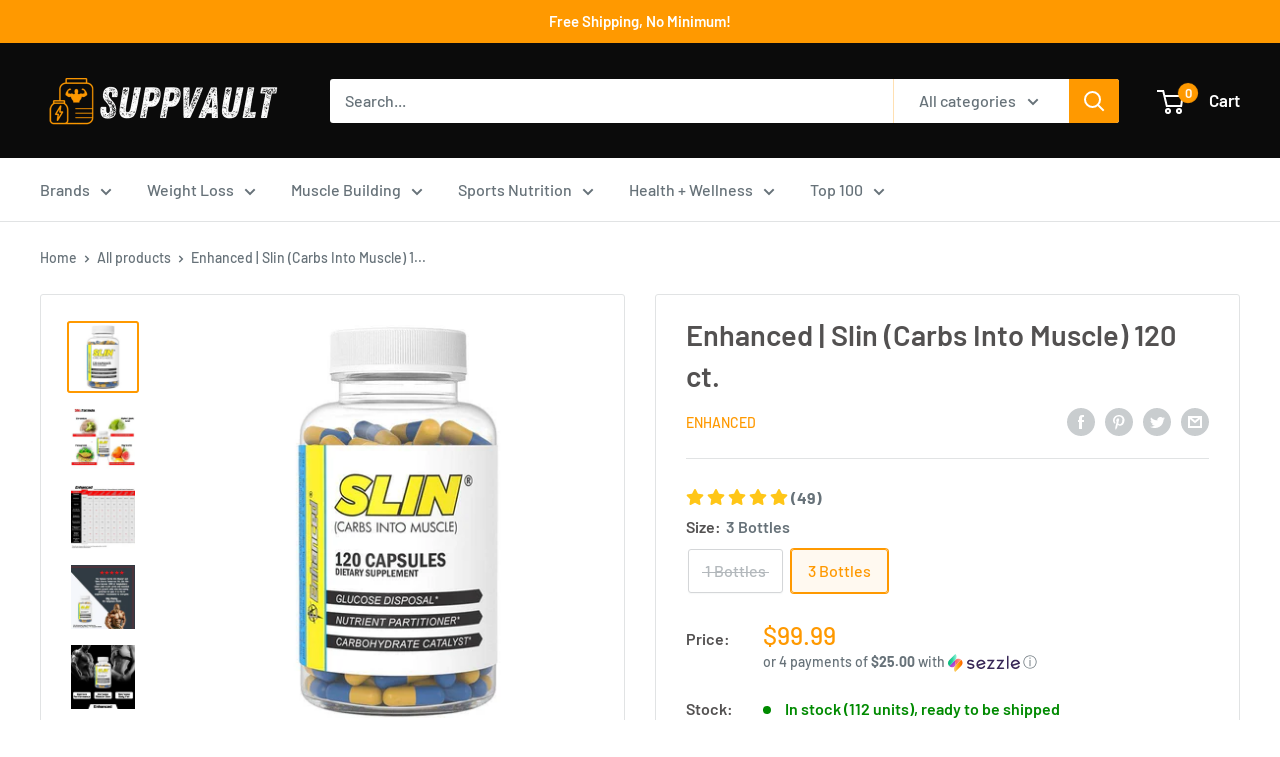

--- FILE ---
content_type: text/html; charset=utf-8
request_url: https://suppvault.com/products/enhanced-slin-carb-into-muscle-120
body_size: 64016
content:
<!doctype html>
<html class="no-js" lang="en">
  <head>
    <!-- Global site tag (gtag.js) - Google Ads -->
<script async src="https://www.googletagmanager.com/gtag/js?id=AW-727568029"></script>
<script>
  window.dataLayer = window.dataLayer || [];
  function gtag(){dataLayer.push(arguments);}
  gtag('js', new Date());

  gtag('config', 'AW-727568029');
</script>
<!-- Global site tag (gtag.js) - Google Analytics -->
<script async src="https://www.googletagmanager.com/gtag/js?id=G-MBJPTL1NYK"></script>
<script>
  window.dataLayer = window.dataLayer || [];
  function gtag(){dataLayer.push(arguments);}
  gtag('js', new Date());

  gtag('config', 'G-MBJPTL1NYK');
</script>
    
    <!-- Global site tag (gtag.js) - Google Analytics -->
<script async src="https://www.googletagmanager.com/gtag/js?id=UA-221067387-1"></script>
<script>
  window.dataLayer = window.dataLayer || [];
  function gtag(){dataLayer.push(arguments);}
  gtag('js', new Date());

  gtag('config', 'UA-221067387-1');
  <meta name='ir-site-verification-token' value='234245251'>    <script>(function(w,d,t,r,u){var f,n,i;w[u]=w[u]||[],f=function(){var o={ti:"138003835", tm:"shpfy_ui"};o.q=w[u],w[u]=new UET(o),w[u].push("pageLoad")},n=d.createElement(t),n.src=r,n.async=1,n.onload=n.onreadystatechange=function(){var s=this.readyState;s&&s!=="loaded"&&s!=="complete"||(f(),n.onload=n.onreadystatechange=null)},i=d.getElementsByTagName(t)[0],i.parentNode.insertBefore(n,i)})(window,document,"script","//bat.bing.com/bat.js","uetq");</script>
</script>


    <!-- Added by AVADA SEO Suite -->
    





<meta name="twitter:image" content="http://suppvault.com/cdn/shop/files/enhanced-labs-slin-carbs-into-muscle_5655febf-9785-405f-bebc-22c213939ebe.jpg?v=1738259537">
    
<script>
  const avadaLightJsExclude = ['cdn.nfcube.com', 'assets/ecom.js', 'variant-title-king', 'linked_options_variants', 'smile-loader.js', 'smart-product-filter-search', 'rivo-loyalty-referrals', 'avada-cookie-consent', 'consentmo-gdpr', 'quinn'];
  const avadaLightJsInclude = ['https://www.googletagmanager.com/', 'https://connect.facebook.net/', 'https://business-api.tiktok.com/', 'https://static.klaviyo.com/'];
  window.AVADA_SPEED_BLACKLIST = avadaLightJsInclude.map(item => new RegExp(item, 'i'));
  window.AVADA_SPEED_WHITELIST = avadaLightJsExclude.map(item => new RegExp(item, 'i'));
</script>

<script>
  const isSpeedUpEnable = !1741336254881 || Date.now() < 1741336254881;
  if (isSpeedUpEnable) {
    const avadaSpeedUp=0.5;
    if(isSpeedUpEnable) {
  function _0x55aa(_0x575858,_0x2fd0be){const _0x30a92f=_0x1cb5();return _0x55aa=function(_0x4e8b41,_0xcd1690){_0x4e8b41=_0x4e8b41-(0xb5e+0xd*0x147+-0x1b1a);let _0x1c09f7=_0x30a92f[_0x4e8b41];return _0x1c09f7;},_0x55aa(_0x575858,_0x2fd0be);}(function(_0x4ad4dc,_0x42545f){const _0x5c7741=_0x55aa,_0x323f4d=_0x4ad4dc();while(!![]){try{const _0x588ea5=parseInt(_0x5c7741(0x10c))/(0xb6f+-0x1853+0xce5)*(-parseInt(_0x5c7741(0x157))/(-0x2363*0x1+0x1dd4+0x591*0x1))+-parseInt(_0x5c7741(0x171))/(0x269b+-0xeb+-0xf*0x283)*(parseInt(_0x5c7741(0x116))/(0x2e1+0x1*0x17b3+-0x110*0x19))+-parseInt(_0x5c7741(0x147))/(-0x1489+-0x312*0x6+0x26fa*0x1)+-parseInt(_0x5c7741(0xfa))/(-0x744+0x1*0xb5d+-0x413)*(-parseInt(_0x5c7741(0x102))/(-0x1e87+0x9e*-0x16+0x2c22))+parseInt(_0x5c7741(0x136))/(0x1e2d+0x1498+-0x1a3*0x1f)+parseInt(_0x5c7741(0x16e))/(0x460+0x1d96+0x3*-0xb4f)*(-parseInt(_0x5c7741(0xe3))/(-0x9ca+-0x1*-0x93f+0x1*0x95))+parseInt(_0x5c7741(0xf8))/(-0x1f73*0x1+0x6*-0x510+0x3dde);if(_0x588ea5===_0x42545f)break;else _0x323f4d['push'](_0x323f4d['shift']());}catch(_0x5d6d7e){_0x323f4d['push'](_0x323f4d['shift']());}}}(_0x1cb5,-0x193549+0x5dc3*-0x31+-0x2f963*-0x13),(function(){const _0x5cb2b4=_0x55aa,_0x23f9e9={'yXGBq':function(_0x237aef,_0x385938){return _0x237aef!==_0x385938;},'XduVF':function(_0x21018d,_0x56ff60){return _0x21018d===_0x56ff60;},'RChnz':_0x5cb2b4(0xf4)+_0x5cb2b4(0xe9)+_0x5cb2b4(0x14a),'TAsuR':function(_0xe21eca,_0x33e114){return _0xe21eca%_0x33e114;},'EvLYw':function(_0x1326ad,_0x261d04){return _0x1326ad!==_0x261d04;},'nnhAQ':_0x5cb2b4(0x107),'swpMF':_0x5cb2b4(0x16d),'plMMu':_0x5cb2b4(0xe8)+_0x5cb2b4(0x135),'PqBPA':function(_0x2ba85c,_0x35b541){return _0x2ba85c<_0x35b541;},'NKPCA':_0x5cb2b4(0xfc),'TINqh':function(_0x4116e3,_0x3ffd02,_0x2c8722){return _0x4116e3(_0x3ffd02,_0x2c8722);},'BAueN':_0x5cb2b4(0x120),'NgloT':_0x5cb2b4(0x14c),'ThSSU':function(_0xeb212a,_0x4341c1){return _0xeb212a+_0x4341c1;},'lDDHN':function(_0x4a1a48,_0x45ebfb){return _0x4a1a48 instanceof _0x45ebfb;},'toAYB':function(_0xcf0fa9,_0xf5fa6a){return _0xcf0fa9 instanceof _0xf5fa6a;},'VMiyW':function(_0x5300e4,_0x44e0f4){return _0x5300e4(_0x44e0f4);},'iyhbw':_0x5cb2b4(0x119),'zuWfR':function(_0x19c3e4,_0x4ee6e8){return _0x19c3e4<_0x4ee6e8;},'vEmrv':function(_0xd798cf,_0x5ea2dd){return _0xd798cf!==_0x5ea2dd;},'yxERj':function(_0x24b03b,_0x5aa292){return _0x24b03b||_0x5aa292;},'MZpwM':_0x5cb2b4(0x110)+_0x5cb2b4(0x109)+'pt','IeUHK':function(_0x5a4c7e,_0x2edf70){return _0x5a4c7e-_0x2edf70;},'Idvge':function(_0x3b526e,_0x36b469){return _0x3b526e<_0x36b469;},'qRwfm':_0x5cb2b4(0x16b)+_0x5cb2b4(0xf1),'CvXDN':function(_0x4b4208,_0x1db216){return _0x4b4208<_0x1db216;},'acPIM':function(_0x7d44b7,_0x3020d2){return _0x7d44b7(_0x3020d2);},'MyLMO':function(_0x22d4b2,_0xe7a6a0){return _0x22d4b2<_0xe7a6a0;},'boDyh':function(_0x176992,_0x346381,_0xab7fc){return _0x176992(_0x346381,_0xab7fc);},'ZANXD':_0x5cb2b4(0x10f)+_0x5cb2b4(0x12a)+_0x5cb2b4(0x142),'CXwRZ':_0x5cb2b4(0x123)+_0x5cb2b4(0x15f),'AuMHM':_0x5cb2b4(0x161),'KUuFZ':_0x5cb2b4(0xe6),'MSwtw':_0x5cb2b4(0x13a),'ERvPB':_0x5cb2b4(0x134),'ycTDj':_0x5cb2b4(0x15b),'Tvhir':_0x5cb2b4(0x154)},_0x469be1=_0x23f9e9[_0x5cb2b4(0x153)],_0x36fe07={'blacklist':window[_0x5cb2b4(0x11f)+_0x5cb2b4(0x115)+'T'],'whitelist':window[_0x5cb2b4(0x11f)+_0x5cb2b4(0x13e)+'T']},_0x26516a={'blacklisted':[]},_0x34e4a6=(_0x2be2f5,_0x25b3b2)=>{const _0x80dd2=_0x5cb2b4;if(_0x2be2f5&&(!_0x25b3b2||_0x23f9e9[_0x80dd2(0x13b)](_0x25b3b2,_0x469be1))&&(!_0x36fe07[_0x80dd2(0x170)]||_0x36fe07[_0x80dd2(0x170)][_0x80dd2(0x151)](_0xa5c7cf=>_0xa5c7cf[_0x80dd2(0x12b)](_0x2be2f5)))&&(!_0x36fe07[_0x80dd2(0x165)]||_0x36fe07[_0x80dd2(0x165)][_0x80dd2(0x156)](_0x4e2570=>!_0x4e2570[_0x80dd2(0x12b)](_0x2be2f5)))&&_0x23f9e9[_0x80dd2(0xf7)](avadaSpeedUp,0x5*0x256+-0x1*0x66c+-0x542+0.5)&&_0x2be2f5[_0x80dd2(0x137)](_0x23f9e9[_0x80dd2(0xe7)])){const _0x413c89=_0x2be2f5[_0x80dd2(0x16c)];return _0x23f9e9[_0x80dd2(0xf7)](_0x23f9e9[_0x80dd2(0x11e)](_0x413c89,-0x1deb*-0x1+0xf13+-0x2cfc),0x1176+-0x78b*0x5+0x1441);}return _0x2be2f5&&(!_0x25b3b2||_0x23f9e9[_0x80dd2(0xed)](_0x25b3b2,_0x469be1))&&(!_0x36fe07[_0x80dd2(0x170)]||_0x36fe07[_0x80dd2(0x170)][_0x80dd2(0x151)](_0x3d689d=>_0x3d689d[_0x80dd2(0x12b)](_0x2be2f5)))&&(!_0x36fe07[_0x80dd2(0x165)]||_0x36fe07[_0x80dd2(0x165)][_0x80dd2(0x156)](_0x26a7b3=>!_0x26a7b3[_0x80dd2(0x12b)](_0x2be2f5)));},_0x11462f=function(_0x42927f){const _0x346823=_0x5cb2b4,_0x5426ae=_0x42927f[_0x346823(0x159)+'te'](_0x23f9e9[_0x346823(0x14e)]);return _0x36fe07[_0x346823(0x170)]&&_0x36fe07[_0x346823(0x170)][_0x346823(0x156)](_0x107b0d=>!_0x107b0d[_0x346823(0x12b)](_0x5426ae))||_0x36fe07[_0x346823(0x165)]&&_0x36fe07[_0x346823(0x165)][_0x346823(0x151)](_0x1e7160=>_0x1e7160[_0x346823(0x12b)](_0x5426ae));},_0x39299f=new MutationObserver(_0x45c995=>{const _0x21802a=_0x5cb2b4,_0x3bc801={'mafxh':function(_0x6f9c57,_0x229989){const _0x9d39b1=_0x55aa;return _0x23f9e9[_0x9d39b1(0xf7)](_0x6f9c57,_0x229989);},'SrchE':_0x23f9e9[_0x21802a(0xe2)],'pvjbV':_0x23f9e9[_0x21802a(0xf6)]};for(let _0x333494=-0x7d7+-0x893+0x106a;_0x23f9e9[_0x21802a(0x158)](_0x333494,_0x45c995[_0x21802a(0x16c)]);_0x333494++){const {addedNodes:_0x1b685b}=_0x45c995[_0x333494];for(let _0x2f087=0x1f03+0x84b+0x1*-0x274e;_0x23f9e9[_0x21802a(0x158)](_0x2f087,_0x1b685b[_0x21802a(0x16c)]);_0x2f087++){const _0x4e5bac=_0x1b685b[_0x2f087];if(_0x23f9e9[_0x21802a(0xf7)](_0x4e5bac[_0x21802a(0x121)],-0x1f3a+-0x1*0x1b93+-0x3*-0x139a)&&_0x23f9e9[_0x21802a(0xf7)](_0x4e5bac[_0x21802a(0x152)],_0x23f9e9[_0x21802a(0xe0)])){const _0x5d9a67=_0x4e5bac[_0x21802a(0x107)],_0x3fb522=_0x4e5bac[_0x21802a(0x16d)];if(_0x23f9e9[_0x21802a(0x103)](_0x34e4a6,_0x5d9a67,_0x3fb522)){_0x26516a[_0x21802a(0x160)+'d'][_0x21802a(0x128)]([_0x4e5bac,_0x4e5bac[_0x21802a(0x16d)]]),_0x4e5bac[_0x21802a(0x16d)]=_0x469be1;const _0x1e52da=function(_0x2c95ff){const _0x359b13=_0x21802a;if(_0x3bc801[_0x359b13(0x118)](_0x4e5bac[_0x359b13(0x159)+'te'](_0x3bc801[_0x359b13(0x166)]),_0x469be1))_0x2c95ff[_0x359b13(0x112)+_0x359b13(0x150)]();_0x4e5bac[_0x359b13(0xec)+_0x359b13(0x130)](_0x3bc801[_0x359b13(0xe4)],_0x1e52da);};_0x4e5bac[_0x21802a(0x12d)+_0x21802a(0x163)](_0x23f9e9[_0x21802a(0xf6)],_0x1e52da),_0x4e5bac[_0x21802a(0x12c)+_0x21802a(0x131)]&&_0x4e5bac[_0x21802a(0x12c)+_0x21802a(0x131)][_0x21802a(0x11a)+'d'](_0x4e5bac);}}}}});_0x39299f[_0x5cb2b4(0x105)](document[_0x5cb2b4(0x10b)+_0x5cb2b4(0x16a)],{'childList':!![],'subtree':!![]});const _0x2910a9=/[|\\{}()\[\]^$+*?.]/g,_0xa9f173=function(..._0x1baa33){const _0x3053cc=_0x5cb2b4,_0x2e6f61={'mMWha':function(_0x158c76,_0x5c404b){const _0x25a05c=_0x55aa;return _0x23f9e9[_0x25a05c(0xf7)](_0x158c76,_0x5c404b);},'BXirI':_0x23f9e9[_0x3053cc(0x141)],'COGok':function(_0x421bf7,_0x55453a){const _0x4fd417=_0x3053cc;return _0x23f9e9[_0x4fd417(0x167)](_0x421bf7,_0x55453a);},'XLSAp':function(_0x193984,_0x35c446){const _0x5bbecf=_0x3053cc;return _0x23f9e9[_0x5bbecf(0xed)](_0x193984,_0x35c446);},'EygRw':function(_0xfbb69c,_0x21b15d){const _0xe5c840=_0x3053cc;return _0x23f9e9[_0xe5c840(0x104)](_0xfbb69c,_0x21b15d);},'xZuNx':_0x23f9e9[_0x3053cc(0x139)],'SBUaW':function(_0x5739bf,_0x2c2fab){const _0x42cbb1=_0x3053cc;return _0x23f9e9[_0x42cbb1(0x172)](_0x5739bf,_0x2c2fab);},'EAoTR':function(_0x123b29,_0x5b29bf){const _0x2828d2=_0x3053cc;return _0x23f9e9[_0x2828d2(0x11d)](_0x123b29,_0x5b29bf);},'cdYdq':_0x23f9e9[_0x3053cc(0x14e)],'WzJcf':_0x23f9e9[_0x3053cc(0xe2)],'nytPK':function(_0x53f733,_0x4ad021){const _0x4f0333=_0x3053cc;return _0x23f9e9[_0x4f0333(0x148)](_0x53f733,_0x4ad021);},'oUrHG':_0x23f9e9[_0x3053cc(0x14d)],'dnxjX':function(_0xed6b5f,_0x573f55){const _0x57aa03=_0x3053cc;return _0x23f9e9[_0x57aa03(0x15a)](_0xed6b5f,_0x573f55);}};_0x23f9e9[_0x3053cc(0x15d)](_0x1baa33[_0x3053cc(0x16c)],-0x1a3*-0x9+-0xf9*0xb+-0x407*0x1)?(_0x36fe07[_0x3053cc(0x170)]=[],_0x36fe07[_0x3053cc(0x165)]=[]):(_0x36fe07[_0x3053cc(0x170)]&&(_0x36fe07[_0x3053cc(0x170)]=_0x36fe07[_0x3053cc(0x170)][_0x3053cc(0x106)](_0xa8e001=>_0x1baa33[_0x3053cc(0x156)](_0x4a8a28=>{const _0x2e425b=_0x3053cc;if(_0x2e6f61[_0x2e425b(0x111)](typeof _0x4a8a28,_0x2e6f61[_0x2e425b(0x155)]))return!_0xa8e001[_0x2e425b(0x12b)](_0x4a8a28);else{if(_0x2e6f61[_0x2e425b(0xeb)](_0x4a8a28,RegExp))return _0x2e6f61[_0x2e425b(0x145)](_0xa8e001[_0x2e425b(0xdf)](),_0x4a8a28[_0x2e425b(0xdf)]());}}))),_0x36fe07[_0x3053cc(0x165)]&&(_0x36fe07[_0x3053cc(0x165)]=[..._0x36fe07[_0x3053cc(0x165)],..._0x1baa33[_0x3053cc(0xff)](_0x4e4c02=>{const _0x7c755c=_0x3053cc;if(_0x23f9e9[_0x7c755c(0xf7)](typeof _0x4e4c02,_0x23f9e9[_0x7c755c(0x141)])){const _0x932437=_0x4e4c02[_0x7c755c(0xea)](_0x2910a9,_0x23f9e9[_0x7c755c(0x16f)]),_0x34e686=_0x23f9e9[_0x7c755c(0xf0)](_0x23f9e9[_0x7c755c(0xf0)]('.*',_0x932437),'.*');if(_0x36fe07[_0x7c755c(0x165)][_0x7c755c(0x156)](_0x21ef9a=>_0x21ef9a[_0x7c755c(0xdf)]()!==_0x34e686[_0x7c755c(0xdf)]()))return new RegExp(_0x34e686);}else{if(_0x23f9e9[_0x7c755c(0x117)](_0x4e4c02,RegExp)){if(_0x36fe07[_0x7c755c(0x165)][_0x7c755c(0x156)](_0x5a3f09=>_0x5a3f09[_0x7c755c(0xdf)]()!==_0x4e4c02[_0x7c755c(0xdf)]()))return _0x4e4c02;}}return null;})[_0x3053cc(0x106)](Boolean)]));const _0x3eeb55=document[_0x3053cc(0x11b)+_0x3053cc(0x10e)](_0x23f9e9[_0x3053cc(0xf0)](_0x23f9e9[_0x3053cc(0xf0)](_0x23f9e9[_0x3053cc(0x122)],_0x469be1),'"]'));for(let _0xf831f7=-0x21aa+-0x1793+0x393d*0x1;_0x23f9e9[_0x3053cc(0x14b)](_0xf831f7,_0x3eeb55[_0x3053cc(0x16c)]);_0xf831f7++){const _0x5868cb=_0x3eeb55[_0xf831f7];_0x23f9e9[_0x3053cc(0x132)](_0x11462f,_0x5868cb)&&(_0x26516a[_0x3053cc(0x160)+'d'][_0x3053cc(0x128)]([_0x5868cb,_0x23f9e9[_0x3053cc(0x14d)]]),_0x5868cb[_0x3053cc(0x12c)+_0x3053cc(0x131)][_0x3053cc(0x11a)+'d'](_0x5868cb));}let _0xdf8cd0=-0x17da+0x2461+-0xc87*0x1;[..._0x26516a[_0x3053cc(0x160)+'d']][_0x3053cc(0x10d)](([_0x226aeb,_0x33eaa7],_0xe33bca)=>{const _0x2aa7bf=_0x3053cc;if(_0x2e6f61[_0x2aa7bf(0x143)](_0x11462f,_0x226aeb)){const _0x41da0d=document[_0x2aa7bf(0x11c)+_0x2aa7bf(0x131)](_0x2e6f61[_0x2aa7bf(0x127)]);for(let _0x6784c7=0xd7b+-0xaa5+-0x2d6;_0x2e6f61[_0x2aa7bf(0x164)](_0x6784c7,_0x226aeb[_0x2aa7bf(0xe5)][_0x2aa7bf(0x16c)]);_0x6784c7++){const _0x4ca758=_0x226aeb[_0x2aa7bf(0xe5)][_0x6784c7];_0x2e6f61[_0x2aa7bf(0x12f)](_0x4ca758[_0x2aa7bf(0x133)],_0x2e6f61[_0x2aa7bf(0x13f)])&&_0x2e6f61[_0x2aa7bf(0x145)](_0x4ca758[_0x2aa7bf(0x133)],_0x2e6f61[_0x2aa7bf(0x100)])&&_0x41da0d[_0x2aa7bf(0xe1)+'te'](_0x4ca758[_0x2aa7bf(0x133)],_0x226aeb[_0x2aa7bf(0xe5)][_0x6784c7][_0x2aa7bf(0x12e)]);}_0x41da0d[_0x2aa7bf(0xe1)+'te'](_0x2e6f61[_0x2aa7bf(0x13f)],_0x226aeb[_0x2aa7bf(0x107)]),_0x41da0d[_0x2aa7bf(0xe1)+'te'](_0x2e6f61[_0x2aa7bf(0x100)],_0x2e6f61[_0x2aa7bf(0x101)](_0x33eaa7,_0x2e6f61[_0x2aa7bf(0x126)])),document[_0x2aa7bf(0x113)][_0x2aa7bf(0x146)+'d'](_0x41da0d),_0x26516a[_0x2aa7bf(0x160)+'d'][_0x2aa7bf(0x162)](_0x2e6f61[_0x2aa7bf(0x13d)](_0xe33bca,_0xdf8cd0),-0x105d*0x2+0x1*-0xeaa+0x2f65),_0xdf8cd0++;}}),_0x36fe07[_0x3053cc(0x170)]&&_0x23f9e9[_0x3053cc(0xf3)](_0x36fe07[_0x3053cc(0x170)][_0x3053cc(0x16c)],0x10f2+-0x1a42+0x951)&&_0x39299f[_0x3053cc(0x15c)]();},_0x4c2397=document[_0x5cb2b4(0x11c)+_0x5cb2b4(0x131)],_0x573f89={'src':Object[_0x5cb2b4(0x14f)+_0x5cb2b4(0xfd)+_0x5cb2b4(0x144)](HTMLScriptElement[_0x5cb2b4(0xf9)],_0x23f9e9[_0x5cb2b4(0x14e)]),'type':Object[_0x5cb2b4(0x14f)+_0x5cb2b4(0xfd)+_0x5cb2b4(0x144)](HTMLScriptElement[_0x5cb2b4(0xf9)],_0x23f9e9[_0x5cb2b4(0xe2)])};document[_0x5cb2b4(0x11c)+_0x5cb2b4(0x131)]=function(..._0x4db605){const _0x1480b5=_0x5cb2b4,_0x3a6982={'KNNxG':function(_0x32fa39,_0x2a57e4,_0x3cc08f){const _0x5ead12=_0x55aa;return _0x23f9e9[_0x5ead12(0x169)](_0x32fa39,_0x2a57e4,_0x3cc08f);}};if(_0x23f9e9[_0x1480b5(0x13b)](_0x4db605[-0x4*-0x376+0x4*0x2f+-0xe94][_0x1480b5(0x140)+'e'](),_0x23f9e9[_0x1480b5(0x139)]))return _0x4c2397[_0x1480b5(0x114)](document)(..._0x4db605);const _0x2f091d=_0x4c2397[_0x1480b5(0x114)](document)(..._0x4db605);try{Object[_0x1480b5(0xf2)+_0x1480b5(0x149)](_0x2f091d,{'src':{..._0x573f89[_0x1480b5(0x107)],'set'(_0x3ae2bc){const _0x5d6fdc=_0x1480b5;_0x3a6982[_0x5d6fdc(0x129)](_0x34e4a6,_0x3ae2bc,_0x2f091d[_0x5d6fdc(0x16d)])&&_0x573f89[_0x5d6fdc(0x16d)][_0x5d6fdc(0x10a)][_0x5d6fdc(0x125)](this,_0x469be1),_0x573f89[_0x5d6fdc(0x107)][_0x5d6fdc(0x10a)][_0x5d6fdc(0x125)](this,_0x3ae2bc);}},'type':{..._0x573f89[_0x1480b5(0x16d)],'get'(){const _0x436e9e=_0x1480b5,_0x4b63b9=_0x573f89[_0x436e9e(0x16d)][_0x436e9e(0xfb)][_0x436e9e(0x125)](this);if(_0x23f9e9[_0x436e9e(0xf7)](_0x4b63b9,_0x469be1)||_0x23f9e9[_0x436e9e(0x103)](_0x34e4a6,this[_0x436e9e(0x107)],_0x4b63b9))return null;return _0x4b63b9;},'set'(_0x174ea3){const _0x1dff57=_0x1480b5,_0xa2fd13=_0x23f9e9[_0x1dff57(0x103)](_0x34e4a6,_0x2f091d[_0x1dff57(0x107)],_0x2f091d[_0x1dff57(0x16d)])?_0x469be1:_0x174ea3;_0x573f89[_0x1dff57(0x16d)][_0x1dff57(0x10a)][_0x1dff57(0x125)](this,_0xa2fd13);}}}),_0x2f091d[_0x1480b5(0xe1)+'te']=function(_0x5b0870,_0x8c60d5){const _0xab22d4=_0x1480b5;if(_0x23f9e9[_0xab22d4(0xf7)](_0x5b0870,_0x23f9e9[_0xab22d4(0xe2)])||_0x23f9e9[_0xab22d4(0xf7)](_0x5b0870,_0x23f9e9[_0xab22d4(0x14e)]))_0x2f091d[_0x5b0870]=_0x8c60d5;else HTMLScriptElement[_0xab22d4(0xf9)][_0xab22d4(0xe1)+'te'][_0xab22d4(0x125)](_0x2f091d,_0x5b0870,_0x8c60d5);};}catch(_0x5a9461){console[_0x1480b5(0x168)](_0x23f9e9[_0x1480b5(0xef)],_0x5a9461);}return _0x2f091d;};const _0x5883c5=[_0x23f9e9[_0x5cb2b4(0xfe)],_0x23f9e9[_0x5cb2b4(0x13c)],_0x23f9e9[_0x5cb2b4(0xf5)],_0x23f9e9[_0x5cb2b4(0x15e)],_0x23f9e9[_0x5cb2b4(0x138)],_0x23f9e9[_0x5cb2b4(0x124)]],_0x4ab8d2=_0x5883c5[_0x5cb2b4(0xff)](_0x439d08=>{return{'type':_0x439d08,'listener':()=>_0xa9f173(),'options':{'passive':!![]}};});_0x4ab8d2[_0x5cb2b4(0x10d)](_0x4d3535=>{const _0x3882ab=_0x5cb2b4;document[_0x3882ab(0x12d)+_0x3882ab(0x163)](_0x4d3535[_0x3882ab(0x16d)],_0x4d3535[_0x3882ab(0xee)],_0x4d3535[_0x3882ab(0x108)]);});}()));function _0x1cb5(){const _0x15f8e0=['ault','some','tagName','CXwRZ','wheel','BXirI','every','6lYvYYX','PqBPA','getAttribu','IeUHK','touchstart','disconnect','Idvge','ERvPB','/blocked','blackliste','keydown','splice','stener','SBUaW','whitelist','SrchE','toAYB','warn','boDyh','ement','script[typ','length','type','346347wGqEBH','NgloT','blacklist','33OVoYHk','zuWfR','toString','NKPCA','setAttribu','swpMF','230EEqEiq','pvjbV','attributes','mousemove','RChnz','beforescri','y.com/exte','replace','COGok','removeEven','EvLYw','listener','ZANXD','ThSSU','e="','defineProp','MyLMO','cdn.shopif','MSwtw','plMMu','XduVF','22621984JRJQxz','prototype','8818116NVbcZr','get','SCRIPT','ertyDescri','AuMHM','map','WzJcf','nytPK','7kiZatp','TINqh','VMiyW','observe','filter','src','options','n/javascri','set','documentEl','478083wuqgQV','forEach','torAll','Avada cann','applicatio','mMWha','preventDef','head','bind','D_BLACKLIS','75496skzGVx','lDDHN','mafxh','script','removeChil','querySelec','createElem','vEmrv','TAsuR','AVADA_SPEE','string','nodeType','qRwfm','javascript','Tvhir','call','oUrHG','xZuNx','push','KNNxG','ot lazy lo','test','parentElem','addEventLi','value','EAoTR','tListener','ent','acPIM','name','touchmove','ptexecute','6968312SmqlIb','includes','ycTDj','iyhbw','touchend','yXGBq','KUuFZ','dnxjX','D_WHITELIS','cdYdq','toLowerCas','BAueN','ad script','EygRw','ptor','XLSAp','appendChil','4975500NoPAFA','yxERj','erties','nsions','CvXDN','\$&','MZpwM','nnhAQ','getOwnProp'];_0x1cb5=function(){return _0x15f8e0;};return _0x1cb5();}
}
    class LightJsLoader{constructor(e){this.jQs=[],this.listener=this.handleListener.bind(this,e),this.scripts=["default","defer","async"].reduce(((e,t)=>({...e,[t]:[]})),{});const t=this;e.forEach((e=>window.addEventListener(e,t.listener,{passive:!0})))}handleListener(e){const t=this;return e.forEach((e=>window.removeEventListener(e,t.listener))),"complete"===document.readyState?this.handleDOM():document.addEventListener("readystatechange",(e=>{if("complete"===e.target.readyState)return setTimeout(t.handleDOM.bind(t),1)}))}async handleDOM(){this.suspendEvent(),this.suspendJQuery(),this.findScripts(),this.preloadScripts();for(const e of Object.keys(this.scripts))await this.replaceScripts(this.scripts[e]);for(const e of["DOMContentLoaded","readystatechange"])await this.requestRepaint(),document.dispatchEvent(new Event("lightJS-"+e));document.lightJSonreadystatechange&&document.lightJSonreadystatechange();for(const e of["DOMContentLoaded","load"])await this.requestRepaint(),window.dispatchEvent(new Event("lightJS-"+e));await this.requestRepaint(),window.lightJSonload&&window.lightJSonload(),await this.requestRepaint(),this.jQs.forEach((e=>e(window).trigger("lightJS-jquery-load"))),window.dispatchEvent(new Event("lightJS-pageshow")),await this.requestRepaint(),window.lightJSonpageshow&&window.lightJSonpageshow()}async requestRepaint(){return new Promise((e=>requestAnimationFrame(e)))}findScripts(){document.querySelectorAll("script[type=lightJs]").forEach((e=>{e.hasAttribute("src")?e.hasAttribute("async")&&e.async?this.scripts.async.push(e):e.hasAttribute("defer")&&e.defer?this.scripts.defer.push(e):this.scripts.default.push(e):this.scripts.default.push(e)}))}preloadScripts(){const e=this,t=Object.keys(this.scripts).reduce(((t,n)=>[...t,...e.scripts[n]]),[]),n=document.createDocumentFragment();t.forEach((e=>{const t=e.getAttribute("src");if(!t)return;const s=document.createElement("link");s.href=t,s.rel="preload",s.as="script",n.appendChild(s)})),document.head.appendChild(n)}async replaceScripts(e){let t;for(;t=e.shift();)await this.requestRepaint(),new Promise((e=>{const n=document.createElement("script");[...t.attributes].forEach((e=>{"type"!==e.nodeName&&n.setAttribute(e.nodeName,e.nodeValue)})),t.hasAttribute("src")?(n.addEventListener("load",e),n.addEventListener("error",e)):(n.text=t.text,e()),t.parentNode.replaceChild(n,t)}))}suspendEvent(){const e={};[{obj:document,name:"DOMContentLoaded"},{obj:window,name:"DOMContentLoaded"},{obj:window,name:"load"},{obj:window,name:"pageshow"},{obj:document,name:"readystatechange"}].map((t=>function(t,n){function s(n){return e[t].list.indexOf(n)>=0?"lightJS-"+n:n}e[t]||(e[t]={list:[n],add:t.addEventListener,remove:t.removeEventListener},t.addEventListener=(...n)=>{n[0]=s(n[0]),e[t].add.apply(t,n)},t.removeEventListener=(...n)=>{n[0]=s(n[0]),e[t].remove.apply(t,n)})}(t.obj,t.name))),[{obj:document,name:"onreadystatechange"},{obj:window,name:"onpageshow"}].map((e=>function(e,t){let n=e[t];Object.defineProperty(e,t,{get:()=>n||function(){},set:s=>{e["lightJS"+t]=n=s}})}(e.obj,e.name)))}suspendJQuery(){const e=this;let t=window.jQuery;Object.defineProperty(window,"jQuery",{get:()=>t,set(n){if(!n||!n.fn||!e.jQs.includes(n))return void(t=n);n.fn.ready=n.fn.init.prototype.ready=e=>{e.bind(document)(n)};const s=n.fn.on;n.fn.on=n.fn.init.prototype.on=function(...e){if(window!==this[0])return s.apply(this,e),this;const t=e=>e.split(" ").map((e=>"load"===e||0===e.indexOf("load.")?"lightJS-jquery-load":e)).join(" ");return"string"==typeof e[0]||e[0]instanceof String?(e[0]=t(e[0]),s.apply(this,e),this):("object"==typeof e[0]&&Object.keys(e[0]).forEach((n=>{delete Object.assign(e[0],{[t(n)]:e[0][n]})[n]})),s.apply(this,e),this)},e.jQs.push(n),t=n}})}}
new LightJsLoader(["keydown","mousemove","touchend","touchmove","touchstart","wheel"]);
  }
</script>



<!-- Added by AVADA SEO Suite: Product Structured Data -->
<script type="application/ld+json">{
"@context": "https://schema.org/",
"@type": "Product",
"@id": "https:\/\/suppvault.com\/products\/enhanced-slin-carb-into-muscle-120",
"name": "Enhanced | Slin (Carbs Into Muscle) 120 ct.",
"description": "Slin Glucose Disposal - &quot;Carbs into Muscle&quot; SLIN Glucose Disposal is scientifically formulated for one simple reason, turning “Carbs into Muscle”  SLIN is a revolutionary insulin mimetic that transports the carbohydrates you eat into your muscles rather than storing them as fat! But to really understand how SLIN works, you must first understand insulin as a hormone, which we continue to fully grasp and utilize.Enhanced Nutrient Partitioner Built To Build Muscle And Eliminate Fear of CarbsEnhanced Labs delivers nothing less than the ultimate glucose disposal agent that works by being an insulin mimetic that converts carbs into muscle instead of fat, allowing for a full-range nutrient and muscle-building experience. Achieve optimal health and performance free from energy spikes and crashes as you continue to elevate your goals to enhanced heights.Muscle Insulin SensitivityMuscle insulin sensitivity determines if the nutrients you eat are shuttled into muscle cells or into fat cells.Let me use some real-world examples to explain. You know your buddy at the gym who can eat whatever he wants and never puts on any body fat? He has a very high muscle insulin sensitivity. His muscles are very sensitive to the hormone insulin so the food he eats is shuttled into muscle cells instead of fat cells.On the other end of the spectrum, know your buddy at the gym who just looks at a cup of rice and seems to gain 5 pounds? He has very poor muscle insulin sensitivity (also known as being insulin resistant). Since his muscles are not very sensitive to insulin, the food he eats is shuttled into fat cells instead of muscle cells.Improving Muscle Insulin SensitivityAs you can see, high muscle insulin sensitivity is very important for achieving your muscle building and fat loss goals.There are a couple really easy things that you can do to increase muscle insulin sensitivity.Get more sleep – Poor sleep is directly associated with reduced insulin sensitivity. For example, one study found that getting just four hours of sleep in one-night, compared to getting eight hours, significantly reduced insulin sensitivity and the ability to regulate bloodsugar [1].Omega 3 supplements – The omega 3 essential fatty acids EPA and DHA have been clinically shown to increase muscle insulin sensitivity and improve blood sugar management [2].Nutrient partitioning supplements like SLIN – SLIN is a dietary supplement designed to increase muscle insulin sensitivity, improve blood sugar, build muscle, and decrease body fat.SLINSLIN contains multiple science backed ingredients like Bitter Melon (Momordica Charantia Linn), Berberine HCL, Cinnamon, Alpha lipoic acid, Fenugreek, Kaempferol, Myricetin, Banaba Leaf (Lagerstroemia Speciosa), Irvingia gabonesis, Fucoxanthin, and Chromium. These ingredients have been scientifically proven to increase muscle insulin sensitivity, improve performance, increase muscle size and decrease body fat.SLIN is such a popular supplement because of its versatility. On a bulk it prevents fat gain and helps harness the anabolic effects of insulin for muscle growth. On a cut it increases fat loss and helps keep muscles full while on a low carb diet.SLIN contains no hormones or stimulants so it’s safe to use year-round. There is no need to cycle off the product.SUPPLEMENT FACTSUNLEASH THE POWER OF SLINEnhanced Labs meticulously combined nature&#39;s carb converters and glucose regulators in each Slin pill. This revolutionary approach formed the best nutrient partitioner, which efficiently delivers carbs to muscles. Never again will cheat meals compromise your gains but instead shuttle it all in your muscle for maximum growth.SLIN INGREDIENTS BREAKDOWN:Chromium (As Nicotinate Glycinate Chelate) Traacs™: Chromium plays a role in the function of insulin, the hormone that helps move glucose into cells for energy.It may enhance the activity of insulin receptors, making cells more responsive to insulin&#39;s effects.Chromium may also influence pathways involved in insulin signaling and glucose metabolism, potentially promoting glucose uptake by cells.Some research suggests chromium may reduce inflammation and oxidative stress, which are associated with insulin resistance.Berberine Hydrochloride (Berberis aristata) (bark): Blood sugar control: Berberine may help lower blood sugar levels and improve insulin sensitivity in individuals with type 2 diabetes. It appears to work by enhancing the activity of AMPK (AMP-activated protein kinase), an enzyme that regulates metabolism and glucose uptake. Some studies suggest it can be as effective as metformin, a common diabetes medication, in lowering blood sugar. However, metformin typically shows faster results, while berberine may take several months.Cholesterol and heart health: Berberine may help lower &quot;bad&quot; LDL cholesterol and triglyceride levels, while potentially raising &quot;good&quot; HDL cholesterol. Research suggests it may support cardiovascular health by influencing how the liver processes cholesterol and by potentially improving blood pressure. Berberine may also reduce inflammation, which is linked to heart disease.Weight management: Berberine may contribute to modest weight loss by improving metabolic efficiency and supporting insulin function. Some studies show that it may lead to reductions in body weight, BMI, and waist circumference. However, berberine is not considered a top-tier weight loss solution and is not as effective as medications like Ozempic or Wegovy.Bitter Melon Extract (Momordica charantia) (fruit): Often used to aid in regulating blood sugar and supporting digestion.†Cinnamon Extract (Cinnamomum verum) (bark): may support healthy blood sugar levels and provides antioxidant benefits.†Alpha Lipoic Acid: A potent antioxidant that may help with cellular energy production and support metabolic health.†Fenugreek Extract (standardized to 50% Saponins) (Trigonella foenum-graecum L.) (seeds): Known for its potential benefits in regulating blood sugar and supporting overall metabolic health.†Sophora Extract (Sophora japonica)(Std. 10% Kaempferol)(flower): A flavonoid that may provide antioxidant benefits and support cardiovascular health.†Bayberry Extract (Myrica rubra)(Std. 50% Myricetin)(bark): Contains compounds that may support immune function and provide antioxidant protection.†Banaba Extract (Lagerstroemia speciosa) (leaf): May assist in maintaining healthy blood sugar levels and provide metabolic support.†African Mango Extract (Irvingia gabonensis) (seed): Known for its potential to support weight management and metabolic health.†Brown Seaweed Extract (Laminaria japonica)(std. for fucoxanthin)(cell wall): A carotenoid with potential benefits for metabolism and fat oxidation.†SLIN BENEFITS:EFFICIENT CARB UTILIZATION: SLIN directs carbohydrates into muscle cells for energy production, preventing them from being stored as fat.INCREASED MUSCLE FUELING: By effectively utilizing insulin, SLIN helps transport carbohydrates directly into muscles, providing a reliable source of fuel for intense workouts.IMPROVED ENERGY LEVELS: SLIN helps stabilize blood sugar levels, reducing energy fluctuations and providing sustained energy throughout any physical activity.INSULIN MIMETIC: Functioning as an insulin mimetic, it optimizes the intake of glucose and amino acids by  your muscle cells, providing a powerful energy boost for workouts and fostering muscle growth.  IMPROVES MUSCLE INSULIN SENSITIVITYImproves Carb AbsorptionEnhances your body’s natural glucose uptake ability, allowing for a steady stream of glucose from your bloodstream to your muscle cells for energy.Leveled SugarBalances your blood sugar levels for consistent energy throughout the day, preventing crashes and spike WEIGHT MANAGEMENT COMPLEXAppetite ControlAfrican Mango Extract, Fenugreek and Fucoxanthin can promote a feeling of fullness, leading to reduced hunger and a more balanced relationship with your appetite.NUTRIENT PARTITIONERSMuscle-Building FuelLeverage your nutrition by strategically directing your meals, even on carb-heavy days, to optimize energy utilization. This empowers you to tackle the most demanding physical activities with ease.Stress Fighters Eliminate oxidative stress and fuel your body with essential nutrients to optimize recovery and bolster your resilience to stress. Frequently Asked QuestionsHow Do I Take Slin?We recommend taking SLIN with your carbohydrate-containing meals or heavy carb meal days. Follow the dosage instructions provided on the product label for optimal results.Can Slin be used by Individuals without insulin resistance?Yes, SLIN can be used by individuals without insulin resistance. It is designed to enhance insulin sensitivity and optimize carbohydrate utilization, benefiting anyone looking to maximize their workouts and support muscle growth.Are there any effects associated with Slin?SLIN is generally well-tolerated. However, as with any dietary supplement, it&#39;s essential to follow the recommended dosage. If you have any specific concerns or existing medical conditions, we recommend consulting with your healthcare professional before starting SLIN or any new supplement.How long does it take to see results with SLIN?Results may vary depending on individual factors such as diet, exercise routine, and overall health. Consistent use of SLIN in conjunction with a balanced diet and regular exercise can help optimize carbohydrate metabolism and insulin sensitivity, potentially leading to noticeable improvements in energy levels, muscle growth, and body composition over tim ",
"brand": {
  "@type": "Brand",
  "name": "Enhanced"
},
"offers": {
  "@type": "Offer",
  "price": "99.99",
  "priceCurrency": "USD",
  "itemCondition": "https://schema.org/NewCondition",
  "availability": "https://schema.org/InStock",
  "url": "https://suppvault.com/products/enhanced-slin-carb-into-muscle-120"
},
"image": [
  "https://suppvault.com/cdn/shop/files/enhanced-labs-slin-carbs-into-muscle_5655febf-9785-405f-bebc-22c213939ebe.jpg?v=1738259537",
  "https://suppvault.com/cdn/shop/files/4ed8d8fa-04b5-4631-b978-3cdcdbbf8633.015f65ebb73b77963597b10982426773_2ef3ca05-6107-4a9f-a1d0-f65fbc520285.jpg?v=1738259537",
  "https://suppvault.com/cdn/shop/files/0efc77b3-06bf-4fa0-8e64-4524b110ec08.4e6fa870b989ecdac8416a18ca759185_8cf76a63-078b-4d20-8a53-8641bbae8b38.jpg?v=1738259537",
  "https://suppvault.com/cdn/shop/files/2899e55c-44e6-435c-b23f-1e82da2de4fb.cfb20945fde267835a1643cc51f00bd8_93ebe929-57bd-4bf7-aba1-0a6b78137f85.jpg?v=1738259537",
  "https://suppvault.com/cdn/shop/files/680d701a-f81c-4508-8fe4-a50521d25791.d782037511049bf5b4f84b0a806baadb_451717fa-938a-4c63-9cfa-7c39db281abe.jpg?v=1738259537",
  "https://suppvault.com/cdn/shop/files/ScreenShot2021-11-17at7.33.59AM.png?v=1738259537",
  "https://suppvault.com/cdn/shop/files/image_5f87cd83-2b3c-4837-addd-ee7a5df97020.png?v=1738259537"
],
"releaseDate": "2025-10-15 08:33:37 -0400",
"sku": "sln-3",
"mpn": "sln-3",
"aggregateRating": {
 "@type": "AggregateRating",
 "ratingValue": 5,
 "reviewCount": 3
}}</script>
<!-- /Added by AVADA SEO Suite --><!-- Added by AVADA SEO Suite: Breadcrumb Structured Data  -->
<script type="application/ld+json">{
  "@context": "https://schema.org",
  "@type": "BreadcrumbList",
  "itemListElement": [{
    "@type": "ListItem",
    "position": 1,
    "name": "Home",
    "item": "https://suppvault.com"
  }, {
    "@type": "ListItem",
    "position": 2,
    "name": "Enhanced | Slin (Carbs Into Muscle) 120 ct.",
    "item": "https://suppvault.com/products/enhanced-slin-carb-into-muscle-120"
  }]
}
</script>
<!-- Added by AVADA SEO Suite -->



    <!-- /Added by AVADA SEO Suite -->
    <meta charset="utf-8">
    <meta name="viewport" content="width=device-width, initial-scale=1.0, height=device-height, minimum-scale=1.0, maximum-scale=1.0">
    <meta name="theme-color" content="#ff9900"><title>Enhanced | Slin (Carbs Into Muscle) 120 ct.
</title><meta name="description" content="Make the most of carb and cheat meals by making it muscle fuel"><link rel="canonical" href="https://suppvault.com/products/enhanced-slin-carb-into-muscle-120"><link rel="preload" as="style" href="//suppvault.com/cdn/shop/t/2/assets/theme.css?v=49996461336982565581644940560">
    <link rel="preload" as="script" href="//suppvault.com/cdn/shop/t/2/assets/theme.js?v=12437987694567910201644940563">
    <link rel="preconnect" href="https://cdn.shopify.com">
    <link rel="preconnect" href="https://fonts.shopifycdn.com">
    <link rel="dns-prefetch" href="https://productreviews.shopifycdn.com">
    <link rel="dns-prefetch" href="https://ajax.googleapis.com">
    <link rel="dns-prefetch" href="https://maps.googleapis.com">
    <link rel="dns-prefetch" href="https://maps.gstatic.com">
    <img loading="lazy" width="99999" height="99999" style="pointer-events: none; position: absolute; top: 0; left: 0; width: 96vw; height: 96vh; max-width: 99vw; max-height: 99vh;"  src="[data-uri]">
<script type="text/javascript">
    const observer=new MutationObserver(e=>{e.forEach(({addedNodes:e})=>{e.forEach(e=>{1===e.nodeType&&"SCRIPT"===e.tagName&&(e.innerHTML.includes("asyncLoad")&&(e.innerHTML=e.innerHTML.replace("if(window.attachEvent)","document.addEventListener('asyncLazyLoad',function(event){asyncLoad();});if(window.attachEvent)").replaceAll(", asyncLoad",", function(){}")),e.innerHTML.includes("PreviewBarInjector")&&(e.innerHTML=e.innerHTML.replace("DOMContentLoaded","asyncLazyLoad")),(e.src.includes("assets/storefront/features")||e.src.includes("assets/shopify_pay/"))&&(e.setAttribute("data-src",e.src),e.removeAttribute("src")))})})});observer.observe(document.documentElement,{childList:!0,subtree:!0});    
</script>
    <meta property="og:type" content="product">
  <meta property="og:title" content="Enhanced | Slin (Carbs Into Muscle) 120 ct."><meta property="og:image" content="http://suppvault.com/cdn/shop/files/enhanced-labs-slin-carbs-into-muscle_5655febf-9785-405f-bebc-22c213939ebe.jpg?v=1738259537">
    <meta property="og:image:secure_url" content="https://suppvault.com/cdn/shop/files/enhanced-labs-slin-carbs-into-muscle_5655febf-9785-405f-bebc-22c213939ebe.jpg?v=1738259537">
    <meta property="og:image:width" content="800">
    <meta property="og:image:height" content="800"><meta property="product:price:amount" content="99.99">
  <meta property="product:price:currency" content="USD"><meta property="og:description" content="Make the most of carb and cheat meals by making it muscle fuel"><meta property="og:url" content="https://suppvault.com/products/enhanced-slin-carb-into-muscle-120">
<meta property="og:site_name" content="Supp Vault"><meta name="twitter:card" content="summary"><meta name="twitter:title" content="Enhanced | Slin (Carbs Into Muscle) 120 ct.">
  <meta name="twitter:description" content="Slin Glucose Disposal - &quot;Carbs into Muscle&quot;  SLIN Glucose Disposal is scientifically formulated for one simple reason, turning “Carbs into Muscle”   SLIN is a revolutionary insulin mimetic that transports the carbohydrates you eat into your muscles rather than storing them as fat! But to really understand how SLIN works, you must first understand insulin as a hormone, which we continue to fully grasp and utilize. Enhanced Nutrient Partitioner Built To Build Muscle And Eliminate Fear of Carbs Enhanced Labs delivers nothing less than the ultimate glucose disposal agent that works by being an insulin mimetic that converts carbs into muscle instead of fat, allowing for a full-range nutrient and muscle-building experience. Achieve optimal health and performance free from energy spikes and crashes as you continue to elevate your goals to enhanced heights. Muscle Insulin Sensitivity Muscle insulin sensitivity determines if">
  <meta name="twitter:image" content="https://suppvault.com/cdn/shop/files/enhanced-labs-slin-carbs-into-muscle_5655febf-9785-405f-bebc-22c213939ebe_600x600_crop_center.jpg?v=1738259537">
    <link rel="preload" href="//suppvault.com/cdn/fonts/barlow/barlow_n6.329f582a81f63f125e63c20a5a80ae9477df68e1.woff2" as="font" type="font/woff2" crossorigin><link rel="preload" href="//suppvault.com/cdn/fonts/barlow/barlow_n5.a193a1990790eba0cc5cca569d23799830e90f07.woff2" as="font" type="font/woff2" crossorigin><style>
  @font-face {
  font-family: Barlow;
  font-weight: 600;
  font-style: normal;
  font-display: swap;
  src: url("//suppvault.com/cdn/fonts/barlow/barlow_n6.329f582a81f63f125e63c20a5a80ae9477df68e1.woff2") format("woff2"),
       url("//suppvault.com/cdn/fonts/barlow/barlow_n6.0163402e36247bcb8b02716880d0b39568412e9e.woff") format("woff");
}

  @font-face {
  font-family: Barlow;
  font-weight: 500;
  font-style: normal;
  font-display: swap;
  src: url("//suppvault.com/cdn/fonts/barlow/barlow_n5.a193a1990790eba0cc5cca569d23799830e90f07.woff2") format("woff2"),
       url("//suppvault.com/cdn/fonts/barlow/barlow_n5.ae31c82169b1dc0715609b8cc6a610b917808358.woff") format("woff");
}

@font-face {
  font-family: Barlow;
  font-weight: 600;
  font-style: normal;
  font-display: swap;
  src: url("//suppvault.com/cdn/fonts/barlow/barlow_n6.329f582a81f63f125e63c20a5a80ae9477df68e1.woff2") format("woff2"),
       url("//suppvault.com/cdn/fonts/barlow/barlow_n6.0163402e36247bcb8b02716880d0b39568412e9e.woff") format("woff");
}

@font-face {
  font-family: Barlow;
  font-weight: 600;
  font-style: italic;
  font-display: swap;
  src: url("//suppvault.com/cdn/fonts/barlow/barlow_i6.5a22bd20fb27bad4d7674cc6e666fb9c77d813bb.woff2") format("woff2"),
       url("//suppvault.com/cdn/fonts/barlow/barlow_i6.1c8787fcb59f3add01a87f21b38c7ef797e3b3a1.woff") format("woff");
}


  @font-face {
  font-family: Barlow;
  font-weight: 700;
  font-style: normal;
  font-display: swap;
  src: url("//suppvault.com/cdn/fonts/barlow/barlow_n7.691d1d11f150e857dcbc1c10ef03d825bc378d81.woff2") format("woff2"),
       url("//suppvault.com/cdn/fonts/barlow/barlow_n7.4fdbb1cb7da0e2c2f88492243ffa2b4f91924840.woff") format("woff");
}

  @font-face {
  font-family: Barlow;
  font-weight: 500;
  font-style: italic;
  font-display: swap;
  src: url("//suppvault.com/cdn/fonts/barlow/barlow_i5.714d58286997b65cd479af615cfa9bb0a117a573.woff2") format("woff2"),
       url("//suppvault.com/cdn/fonts/barlow/barlow_i5.0120f77e6447d3b5df4bbec8ad8c2d029d87fb21.woff") format("woff");
}

  @font-face {
  font-family: Barlow;
  font-weight: 700;
  font-style: italic;
  font-display: swap;
  src: url("//suppvault.com/cdn/fonts/barlow/barlow_i7.50e19d6cc2ba5146fa437a5a7443c76d5d730103.woff2") format("woff2"),
       url("//suppvault.com/cdn/fonts/barlow/barlow_i7.47e9f98f1b094d912e6fd631cc3fe93d9f40964f.woff") format("woff");
}


  :root {
    --default-text-font-size : 15px;
    --base-text-font-size    : 16px;
    --heading-font-family    : Barlow, sans-serif;
    --heading-font-weight    : 600;
    --heading-font-style     : normal;
    --text-font-family       : Barlow, sans-serif;
    --text-font-weight       : 500;
    --text-font-style        : normal;
    --text-font-bolder-weight: 600;
    --text-link-decoration   : underline;

    --text-color               : #677279;
    --text-color-rgb           : 103, 114, 121;
    --heading-color            : #535151;
    --border-color             : #e1e3e4;
    --border-color-rgb         : 225, 227, 228;
    --form-border-color        : #d4d6d8;
    --accent-color             : #ff9900;
    --accent-color-rgb         : 255, 153, 0;
    --link-color               : #00badb;
    --link-color-hover         : #00798e;
    --background               : #ffffff;
    --secondary-background     : #ffffff;
    --secondary-background-rgb : 255, 255, 255;
    --accent-background        : rgba(255, 153, 0, 0.08);

    --input-background: #ffffff;

    --error-color       : #ff0000;
    --error-background  : rgba(255, 0, 0, 0.07);
    --success-color     : #00aa00;
    --success-background: rgba(0, 170, 0, 0.11);

    --primary-button-background      : #677279;
    --primary-button-background-rgb  : 103, 114, 121;
    --primary-button-text-color      : #ffffff;
    --secondary-button-background    : #ff9900;
    --secondary-button-background-rgb: 255, 153, 0;
    --secondary-button-text-color    : #ffffff;

    --header-background      : #0b0b0b;
    --header-text-color      : #ffffff;
    --header-light-text-color: #ff9900;
    --header-border-color    : rgba(255, 153, 0, 0.3);
    --header-accent-color    : #ff9900;

    --footer-background-color:    #535151;
    --footer-heading-text-color:  #ff9900;
    --footer-body-text-color:     #ffffff;
    --footer-body-text-color-rgb: 255, 255, 255;
    --footer-accent-color:        #ffffff;
    --footer-accent-color-rgb:    255, 255, 255;
    --footer-border:              none;
    
    --flickity-arrow-color: #abb1b4;--product-on-sale-accent           : #ee0000;
    --product-on-sale-accent-rgb       : 238, 0, 0;
    --product-on-sale-color            : #ffffff;
    --product-in-stock-color           : #008a00;
    --product-low-stock-color          : #ee0000;
    --product-sold-out-color           : #ff0000;
    --product-custom-label-1-background: #008a00;
    --product-custom-label-1-color     : #ffffff;
    --product-custom-label-2-background: #00a500;
    --product-custom-label-2-color     : #ffffff;
    --product-review-star-color        : #ffbd00;

    --mobile-container-gutter : 20px;
    --desktop-container-gutter: 40px;

    /* Shopify related variables */
    --payment-terms-background-color: #ffffff;
  }
</style>

<script>
  // IE11 does not have support for CSS variables, so we have to polyfill them
  if (!(((window || {}).CSS || {}).supports && window.CSS.supports('(--a: 0)'))) {
    const script = document.createElement('script');
    script.type = 'text/javascript';
    script.src = 'https://cdn.jsdelivr.net/npm/css-vars-ponyfill@2';
    script.onload = function() {
      cssVars({});
    };

    document.getElementsByTagName('head')[0].appendChild(script);
  }
</script>

    <script>window.performance && window.performance.mark && window.performance.mark('shopify.content_for_header.start');</script><meta id="shopify-digital-wallet" name="shopify-digital-wallet" content="/56992694409/digital_wallets/dialog">
<meta name="shopify-checkout-api-token" content="08230bb4c9552a0a314e1044dca6f244">
<link rel="alternate" type="application/json+oembed" href="https://suppvault.com/products/enhanced-slin-carb-into-muscle-120.oembed">
<script async="async" src="/checkouts/internal/preloads.js?locale=en-US"></script>
<script id="apple-pay-shop-capabilities" type="application/json">{"shopId":56992694409,"countryCode":"US","currencyCode":"USD","merchantCapabilities":["supports3DS"],"merchantId":"gid:\/\/shopify\/Shop\/56992694409","merchantName":"Supp Vault","requiredBillingContactFields":["postalAddress","email","phone"],"requiredShippingContactFields":["postalAddress","email","phone"],"shippingType":"shipping","supportedNetworks":["visa","masterCard","amex","discover","jcb"],"total":{"type":"pending","label":"Supp Vault","amount":"1.00"},"shopifyPaymentsEnabled":false,"supportsSubscriptions":false}</script>
<script id="shopify-features" type="application/json">{"accessToken":"08230bb4c9552a0a314e1044dca6f244","betas":["rich-media-storefront-analytics"],"domain":"suppvault.com","predictiveSearch":true,"shopId":56992694409,"locale":"en"}</script>
<script>var Shopify = Shopify || {};
Shopify.shop = "supp-vault-56.myshopify.com";
Shopify.locale = "en";
Shopify.currency = {"active":"USD","rate":"1.0"};
Shopify.country = "US";
Shopify.theme = {"name":"Speed Opt - Warehouse","id":122918371465,"schema_name":"Warehouse","schema_version":"2.3.1","theme_store_id":null,"role":"main"};
Shopify.theme.handle = "null";
Shopify.theme.style = {"id":null,"handle":null};
Shopify.cdnHost = "suppvault.com/cdn";
Shopify.routes = Shopify.routes || {};
Shopify.routes.root = "/";</script>
<script type="module">!function(o){(o.Shopify=o.Shopify||{}).modules=!0}(window);</script>
<script>!function(o){function n(){var o=[];function n(){o.push(Array.prototype.slice.apply(arguments))}return n.q=o,n}var t=o.Shopify=o.Shopify||{};t.loadFeatures=n(),t.autoloadFeatures=n()}(window);</script>
<script id="shop-js-analytics" type="application/json">{"pageType":"product"}</script>
<script defer="defer" async type="module" src="//suppvault.com/cdn/shopifycloud/shop-js/modules/v2/client.init-shop-cart-sync_BApSsMSl.en.esm.js"></script>
<script defer="defer" async type="module" src="//suppvault.com/cdn/shopifycloud/shop-js/modules/v2/chunk.common_CBoos6YZ.esm.js"></script>
<script type="module">
  await import("//suppvault.com/cdn/shopifycloud/shop-js/modules/v2/client.init-shop-cart-sync_BApSsMSl.en.esm.js");
await import("//suppvault.com/cdn/shopifycloud/shop-js/modules/v2/chunk.common_CBoos6YZ.esm.js");

  window.Shopify.SignInWithShop?.initShopCartSync?.({"fedCMEnabled":true,"windoidEnabled":true});

</script>
<script>(function() {
  var isLoaded = false;
  function asyncLoad() {
    if (isLoaded) return;
    isLoaded = true;
    var urls = ["https:\/\/seo.apps.avada.io\/scripttag\/avada-seo-installed.js?shop=supp-vault-56.myshopify.com","https:\/\/cdn1.avada.io\/flying-pages\/module.js?shop=supp-vault-56.myshopify.com","https:\/\/cdn.opinew.com\/js\/opinew-active.js?shop=supp-vault-56.myshopify.com","https:\/\/reconvert-cdn.com\/assets\/js\/store_reconvert_node.js?v=2\u0026scid=OTYyNzA5YWIxY2M4YjRjYjczYTEzZGE3YjMzODdkN2IuNWY4NzYxMTEzNjhmOTY1ZGEzY2UzNTA4YWU1MGMyMTA=\u0026shop=supp-vault-56.myshopify.com","https:\/\/static.klaviyo.com\/onsite\/js\/klaviyo.js?company_id=VTdeC4\u0026shop=supp-vault-56.myshopify.com","https:\/\/static.klaviyo.com\/onsite\/js\/klaviyo.js?company_id=VTdeC4\u0026shop=supp-vault-56.myshopify.com"];
    for (var i = 0; i < urls.length; i++) {
      var s = document.createElement('script');
      if ((!1741336254881 || Date.now() < 1741336254881) &&
      (!window.AVADA_SPEED_BLACKLIST || window.AVADA_SPEED_BLACKLIST.some(pattern => pattern.test(s))) &&
      (!window.AVADA_SPEED_WHITELIST || window.AVADA_SPEED_WHITELIST.every(pattern => !pattern.test(s)))) s.type = 'lightJs'; else s.type = 'text/javascript';
      s.async = true;
      s.src = urls[i];
      var x = document.getElementsByTagName('script')[0];
      x.parentNode.insertBefore(s, x);
    }
  };
  if(window.attachEvent) {
    window.attachEvent('onload', asyncLoad);
  } else {
    window.addEventListener('load', asyncLoad, false);
  }
})();</script>
<script id="__st">var __st={"a":56992694409,"offset":-18000,"reqid":"fc37019e-4330-4e70-aa4c-1bced87c1397-1768898449","pageurl":"suppvault.com\/products\/enhanced-slin-carb-into-muscle-120","u":"7733259a8782","p":"product","rtyp":"product","rid":6805646868617};</script>
<script>window.ShopifyPaypalV4VisibilityTracking = true;</script>
<script id="captcha-bootstrap">!function(){'use strict';const t='contact',e='account',n='new_comment',o=[[t,t],['blogs',n],['comments',n],[t,'customer']],c=[[e,'customer_login'],[e,'guest_login'],[e,'recover_customer_password'],[e,'create_customer']],r=t=>t.map((([t,e])=>`form[action*='/${t}']:not([data-nocaptcha='true']) input[name='form_type'][value='${e}']`)).join(','),a=t=>()=>t?[...document.querySelectorAll(t)].map((t=>t.form)):[];function s(){const t=[...o],e=r(t);return a(e)}const i='password',u='form_key',d=['recaptcha-v3-token','g-recaptcha-response','h-captcha-response',i],f=()=>{try{return window.sessionStorage}catch{return}},m='__shopify_v',_=t=>t.elements[u];function p(t,e,n=!1){try{const o=window.sessionStorage,c=JSON.parse(o.getItem(e)),{data:r}=function(t){const{data:e,action:n}=t;return t[m]||n?{data:e,action:n}:{data:t,action:n}}(c);for(const[e,n]of Object.entries(r))t.elements[e]&&(t.elements[e].value=n);n&&o.removeItem(e)}catch(o){console.error('form repopulation failed',{error:o})}}const l='form_type',E='cptcha';function T(t){t.dataset[E]=!0}const w=window,h=w.document,L='Shopify',v='ce_forms',y='captcha';let A=!1;((t,e)=>{const n=(g='f06e6c50-85a8-45c8-87d0-21a2b65856fe',I='https://cdn.shopify.com/shopifycloud/storefront-forms-hcaptcha/ce_storefront_forms_captcha_hcaptcha.v1.5.2.iife.js',D={infoText:'Protected by hCaptcha',privacyText:'Privacy',termsText:'Terms'},(t,e,n)=>{const o=w[L][v],c=o.bindForm;if(c)return c(t,g,e,D).then(n);var r;o.q.push([[t,g,e,D],n]),r=I,A||(h.body.append(Object.assign(h.createElement('script'),{id:'captcha-provider',async:!0,src:r})),A=!0)});var g,I,D;w[L]=w[L]||{},w[L][v]=w[L][v]||{},w[L][v].q=[],w[L][y]=w[L][y]||{},w[L][y].protect=function(t,e){n(t,void 0,e),T(t)},Object.freeze(w[L][y]),function(t,e,n,w,h,L){const[v,y,A,g]=function(t,e,n){const i=e?o:[],u=t?c:[],d=[...i,...u],f=r(d),m=r(i),_=r(d.filter((([t,e])=>n.includes(e))));return[a(f),a(m),a(_),s()]}(w,h,L),I=t=>{const e=t.target;return e instanceof HTMLFormElement?e:e&&e.form},D=t=>v().includes(t);t.addEventListener('submit',(t=>{const e=I(t);if(!e)return;const n=D(e)&&!e.dataset.hcaptchaBound&&!e.dataset.recaptchaBound,o=_(e),c=g().includes(e)&&(!o||!o.value);(n||c)&&t.preventDefault(),c&&!n&&(function(t){try{if(!f())return;!function(t){const e=f();if(!e)return;const n=_(t);if(!n)return;const o=n.value;o&&e.removeItem(o)}(t);const e=Array.from(Array(32),(()=>Math.random().toString(36)[2])).join('');!function(t,e){_(t)||t.append(Object.assign(document.createElement('input'),{type:'hidden',name:u})),t.elements[u].value=e}(t,e),function(t,e){const n=f();if(!n)return;const o=[...t.querySelectorAll(`input[type='${i}']`)].map((({name:t})=>t)),c=[...d,...o],r={};for(const[a,s]of new FormData(t).entries())c.includes(a)||(r[a]=s);n.setItem(e,JSON.stringify({[m]:1,action:t.action,data:r}))}(t,e)}catch(e){console.error('failed to persist form',e)}}(e),e.submit())}));const S=(t,e)=>{t&&!t.dataset[E]&&(n(t,e.some((e=>e===t))),T(t))};for(const o of['focusin','change'])t.addEventListener(o,(t=>{const e=I(t);D(e)&&S(e,y())}));const B=e.get('form_key'),M=e.get(l),P=B&&M;t.addEventListener('DOMContentLoaded',(()=>{const t=y();if(P)for(const e of t)e.elements[l].value===M&&p(e,B);[...new Set([...A(),...v().filter((t=>'true'===t.dataset.shopifyCaptcha))])].forEach((e=>S(e,t)))}))}(h,new URLSearchParams(w.location.search),n,t,e,['guest_login'])})(!0,!0)}();</script>
<script integrity="sha256-4kQ18oKyAcykRKYeNunJcIwy7WH5gtpwJnB7kiuLZ1E=" data-source-attribution="shopify.loadfeatures" defer="defer" src="//suppvault.com/cdn/shopifycloud/storefront/assets/storefront/load_feature-a0a9edcb.js" crossorigin="anonymous"></script>
<script data-source-attribution="shopify.dynamic_checkout.dynamic.init">var Shopify=Shopify||{};Shopify.PaymentButton=Shopify.PaymentButton||{isStorefrontPortableWallets:!0,init:function(){window.Shopify.PaymentButton.init=function(){};var t=document.createElement("script");t.src="https://suppvault.com/cdn/shopifycloud/portable-wallets/latest/portable-wallets.en.js",t.type="module",document.head.appendChild(t)}};
</script>
<script data-source-attribution="shopify.dynamic_checkout.buyer_consent">
  function portableWalletsHideBuyerConsent(e){var t=document.getElementById("shopify-buyer-consent"),n=document.getElementById("shopify-subscription-policy-button");t&&n&&(t.classList.add("hidden"),t.setAttribute("aria-hidden","true"),n.removeEventListener("click",e))}function portableWalletsShowBuyerConsent(e){var t=document.getElementById("shopify-buyer-consent"),n=document.getElementById("shopify-subscription-policy-button");t&&n&&(t.classList.remove("hidden"),t.removeAttribute("aria-hidden"),n.addEventListener("click",e))}window.Shopify?.PaymentButton&&(window.Shopify.PaymentButton.hideBuyerConsent=portableWalletsHideBuyerConsent,window.Shopify.PaymentButton.showBuyerConsent=portableWalletsShowBuyerConsent);
</script>
<script>
  function portableWalletsCleanup(e){e&&e.src&&console.error("Failed to load portable wallets script "+e.src);var t=document.querySelectorAll("shopify-accelerated-checkout .shopify-payment-button__skeleton, shopify-accelerated-checkout-cart .wallet-cart-button__skeleton"),e=document.getElementById("shopify-buyer-consent");for(let e=0;e<t.length;e++)t[e].remove();e&&e.remove()}function portableWalletsNotLoadedAsModule(e){e instanceof ErrorEvent&&"string"==typeof e.message&&e.message.includes("import.meta")&&"string"==typeof e.filename&&e.filename.includes("portable-wallets")&&(window.removeEventListener("error",portableWalletsNotLoadedAsModule),window.Shopify.PaymentButton.failedToLoad=e,"loading"===document.readyState?document.addEventListener("DOMContentLoaded",window.Shopify.PaymentButton.init):window.Shopify.PaymentButton.init())}window.addEventListener("error",portableWalletsNotLoadedAsModule);
</script>

<script type="module" src="https://suppvault.com/cdn/shopifycloud/portable-wallets/latest/portable-wallets.en.js" onError="portableWalletsCleanup(this)" crossorigin="anonymous"></script>
<script nomodule>
  document.addEventListener("DOMContentLoaded", portableWalletsCleanup);
</script>

<link id="shopify-accelerated-checkout-styles" rel="stylesheet" media="screen" href="https://suppvault.com/cdn/shopifycloud/portable-wallets/latest/accelerated-checkout-backwards-compat.css" crossorigin="anonymous">
<style id="shopify-accelerated-checkout-cart">
        #shopify-buyer-consent {
  margin-top: 1em;
  display: inline-block;
  width: 100%;
}

#shopify-buyer-consent.hidden {
  display: none;
}

#shopify-subscription-policy-button {
  background: none;
  border: none;
  padding: 0;
  text-decoration: underline;
  font-size: inherit;
  cursor: pointer;
}

#shopify-subscription-policy-button::before {
  box-shadow: none;
}

      </style>

<script>window.performance && window.performance.mark && window.performance.mark('shopify.content_for_header.end');</script>
    <link rel="stylesheet" href="//suppvault.com/cdn/shop/t/2/assets/theme.css?v=49996461336982565581644940560">
    
  <script type="application/ld+json">
  {
    "@context": "http://schema.org",
    "@type": "Product",
    "offers": [{
          "@type": "Offer",
          "name": "1 Bottles",
          "availability":"https://schema.org/OutOfStock",
          "price": 39.99,
          "priceCurrency": "USD",
          "priceValidUntil": "2026-01-30","sku": "sln-el","url": "/products/enhanced-slin-carb-into-muscle-120?variant=39991730536585"
        },
{
          "@type": "Offer",
          "name": "3 Bottles",
          "availability":"https://schema.org/InStock",
          "price": 99.99,
          "priceCurrency": "USD",
          "priceValidUntil": "2026-01-30","sku": "sln-3","url": "/products/enhanced-slin-carb-into-muscle-120?variant=39991730569353"
        }
],"aggregateRating": {
        "@type": "AggregateRating",
        "ratingValue": "5.0",
        "reviewCount": "3",
        "worstRating": "1.0",
        "bestRating": "5.0"
      },
    "brand": {
      "name": "Enhanced"
    },
    "name": "Enhanced | Slin (Carbs Into Muscle) 120 ct.",
    "description": "Slin Glucose Disposal - \"Carbs into Muscle\" \nSLIN Glucose Disposal is scientifically formulated for one simple reason, turning “Carbs into Muscle”  \nSLIN is a revolutionary insulin mimetic that transports the carbohydrates you eat into your muscles rather than storing them as fat! But to really understand how SLIN works, you must first understand insulin as a hormone, which we continue to fully grasp and utilize.\nEnhanced Nutrient Partitioner Built To Build Muscle And Eliminate Fear of Carbs\n\nEnhanced Labs delivers nothing less than the ultimate glucose disposal agent that works by being an insulin mimetic that converts carbs into muscle instead of fat, allowing for a full-range nutrient and muscle-building experience. Achieve optimal health and performance free from energy spikes and crashes as you continue to elevate your goals to enhanced heights.\n\n\n\n\n\n\n\nMuscle Insulin Sensitivity\n\n\n\nMuscle insulin sensitivity determines if the nutrients you eat are shuttled into muscle cells or into fat cells.\nLet me use some real-world examples to explain. You know your buddy at the gym who can eat whatever he wants and never puts on any body fat? He has a very high muscle insulin sensitivity. His muscles are very sensitive to the hormone insulin so the food he eats is shuttled into muscle cells instead of fat cells.\nOn the other end of the spectrum, know your buddy at the gym who just looks at a cup of rice and seems to gain 5 pounds? He has very poor muscle insulin sensitivity (also known as being insulin resistant). Since his muscles are not very sensitive to insulin, the food he eats is shuttled into fat cells instead of muscle cells.\n\n\n\n\n\n\n\nImproving Muscle Insulin Sensitivity\n\n\n\nAs you can see, high muscle insulin sensitivity is very important for achieving your muscle building and fat loss goals.\nThere are a couple really easy things that you can do to increase muscle insulin sensitivity.\n\n\nGet more sleep – Poor sleep is directly associated with reduced insulin sensitivity. For example, one study found that getting just four hours of sleep in one-night, compared to getting eight hours, significantly reduced insulin sensitivity and the ability to regulate bloodsugar [1].\n\nOmega 3 supplements – The omega 3 essential fatty acids EPA and DHA have been clinically shown to increase muscle insulin sensitivity and improve blood sugar management [2].\n\nNutrient partitioning supplements like SLIN – SLIN is a dietary supplement designed to increase muscle insulin sensitivity, improve blood sugar, build muscle, and decrease body fat.\n\n\n\n\n\n\n\n\n\n\n\n\n\nSLIN\n\n\nSLIN contains multiple science backed ingredients like Bitter Melon (Momordica Charantia Linn), Berberine HCL, Cinnamon, Alpha lipoic acid, Fenugreek, Kaempferol, Myricetin, Banaba Leaf (Lagerstroemia Speciosa), Irvingia gabonesis, Fucoxanthin, and Chromium. These ingredients have been scientifically proven to increase muscle insulin sensitivity, improve performance, increase muscle size and decrease body fat.\nSLIN is such a popular supplement because of its versatility. On a bulk it prevents fat gain and helps harness the anabolic effects of insulin for muscle growth. On a cut it increases fat loss and helps keep muscles full while on a low carb diet.\nSLIN contains no hormones or stimulants so it’s safe to use year-round. There is no need to cycle off the product.\n\n\n\n\n\nSUPPLEMENT FACTS\n\n\nUNLEASH THE POWER OF SLIN\n\n\n\n\nEnhanced Labs meticulously combined nature's carb converters and glucose regulators in each Slin pill. This revolutionary approach formed the best nutrient partitioner, which efficiently delivers carbs to muscles. Never again will cheat meals compromise your gains but instead shuttle it all in your muscle for maximum growth.\n\n\n\n\n\n\n\n\n\n\nSLIN INGREDIENTS BREAKDOWN:\nChromium (As Nicotinate Glycinate Chelate) Traacs™: \n\nChromium plays a role in the function of insulin, the hormone that helps move glucose into cells for energy.\nIt may enhance the activity of insulin receptors, making cells more responsive to insulin's effects.\nChromium may also influence pathways involved in insulin signaling and glucose metabolism, potentially promoting glucose uptake by cells.\nSome research suggests chromium may reduce inflammation and oxidative stress, which are associated with insulin resistance.\n\nBerberine Hydrochloride (Berberis aristata) (bark): \n\nBlood sugar control: Berberine may help lower blood sugar levels and improve insulin sensitivity in individuals with type 2 diabetes. It appears to work by enhancing the activity of AMPK (AMP-activated protein kinase), an enzyme that regulates metabolism and glucose uptake. Some studies suggest it can be as effective as metformin, a common diabetes medication, in lowering blood sugar. However, metformin typically shows faster results, while berberine may take several months.\nCholesterol and heart health: Berberine may help lower \"bad\" LDL cholesterol and triglyceride levels, while potentially raising \"good\" HDL cholesterol. Research suggests it may support cardiovascular health by influencing how the liver processes cholesterol and by potentially improving blood pressure. Berberine may also reduce inflammation, which is linked to heart disease.\nWeight management: Berberine may contribute to modest weight loss by improving metabolic efficiency and supporting insulin function. Some studies show that it may lead to reductions in body weight, BMI, and waist circumference. However, berberine is not considered a top-tier weight loss solution and is not as effective as medications like Ozempic or Wegovy.\n\nBitter Melon Extract (Momordica charantia) (fruit): Often used to aid in regulating blood sugar and supporting digestion.†\n\n\nCinnamon Extract (Cinnamomum verum) (bark): may support healthy blood sugar levels and provides antioxidant benefits.†\n\nAlpha Lipoic Acid: A potent antioxidant that may help with cellular energy production and support metabolic health.†\n\nFenugreek Extract (standardized to 50% Saponins) (Trigonella foenum-graecum L.) (seeds): Known for its potential benefits in regulating blood sugar and supporting overall metabolic health.†\n\nSophora Extract (Sophora japonica)(Std. 10% Kaempferol)(flower): A flavonoid that may provide antioxidant benefits and support cardiovascular health.†\n\nBayberry Extract (Myrica rubra)(Std. 50% Myricetin)(bark): Contains compounds that may support immune function and provide antioxidant protection.†\n\nBanaba Extract (Lagerstroemia speciosa) (leaf): May assist in maintaining healthy blood sugar levels and provide metabolic support.†\n\nAfrican Mango Extract (Irvingia gabonensis) (seed): Known for its potential to support weight management and metabolic health.†\n\nBrown Seaweed Extract (Laminaria japonica)(std. for fucoxanthin)(cell wall): A carotenoid with potential benefits for metabolism and fat oxidation.†\n\n\nSLIN BENEFITS:\n\n\nEFFICIENT CARB UTILIZATION: SLIN directs carbohydrates into muscle cells for energy production, preventing them from being stored as fat.\n\n\nINCREASED MUSCLE FUELING: By effectively utilizing insulin, SLIN helps transport carbohydrates directly into muscles, providing a reliable source of fuel for intense workouts.\n\n\nIMPROVED ENERGY LEVELS: SLIN helps stabilize blood sugar levels, reducing energy fluctuations and providing sustained energy throughout any physical activity.\n\n\nINSULIN MIMETIC: Functioning as an insulin mimetic, it optimizes the intake of glucose and amino acids by  your muscle cells, providing a powerful energy boost for workouts and fostering muscle growth.\n \n\n \nIMPROVES MUSCLE INSULIN SENSITIVITY\n\n\n\n\nImproves Carb Absorption\n\nEnhances your body’s natural glucose uptake ability, allowing for a steady stream of glucose from your bloodstream to your muscle cells for energy.\n\n\n\n\n\nLeveled Sugar\n\nBalances your blood sugar levels for consistent energy throughout the day, preventing crashes and spike\n\n\n\n\n \n\nWEIGHT MANAGEMENT COMPLEX\n\n\n\nAppetite Control\n\nAfrican Mango Extract, Fenugreek and Fucoxanthin can promote a feeling of fullness, leading to reduced hunger and a more balanced relationship with your appetite.\n\n\nNUTRIENT PARTITIONERS\n\n\n\n\nMuscle-Building Fuel\n\nLeverage your nutrition by strategically directing your meals, even on carb-heavy days, to optimize energy utilization. This empowers you to tackle the most demanding physical activities with ease.\n\n\n\n\n\nStress Fighters\n\n\n Eliminate oxidative stress and fuel your body with essential nutrients to optimize recovery and bolster your resilience to stress.\n\n\n\n \nFrequently Asked Questions\nHow Do I Take Slin?\nWe recommend taking SLIN with your carbohydrate-containing meals or heavy carb meal days. Follow the dosage instructions provided on the product label for optimal results.\nCan Slin be used by Individuals without insulin resistance?\nYes, SLIN can be used by individuals without insulin resistance. It is designed to enhance insulin sensitivity and optimize carbohydrate utilization, benefiting anyone looking to maximize their workouts and support muscle growth.\nAre there any effects associated with Slin?\nSLIN is generally well-tolerated. However, as with any dietary supplement, it's essential to follow the recommended dosage. If you have any specific concerns or existing medical conditions, we recommend consulting with your healthcare professional before starting SLIN or any new supplement.\nHow long does it take to see results with SLIN?\nResults may vary depending on individual factors such as diet, exercise routine, and overall health. Consistent use of SLIN in conjunction with a balanced diet and regular exercise can help optimize carbohydrate metabolism and insulin sensitivity, potentially leading to noticeable improvements in energy levels, muscle growth, and body composition over tim\n\n\n\n\n\n\n\n\n\n \n\n\n\n\n\n\n\n\n\n\n\n\n\n",
    "category": "Supplements",
    "url": "/products/enhanced-slin-carb-into-muscle-120",
    "sku": "sln-3",
    "image": {
      "@type": "ImageObject",
      "url": "https://suppvault.com/cdn/shop/files/enhanced-labs-slin-carbs-into-muscle_5655febf-9785-405f-bebc-22c213939ebe_1024x.jpg?v=1738259537",
      "image": "https://suppvault.com/cdn/shop/files/enhanced-labs-slin-carbs-into-muscle_5655febf-9785-405f-bebc-22c213939ebe_1024x.jpg?v=1738259537",
      "name": "Enhanced - NutraStop",
      "width": "1024",
      "height": "1024"
    }
  }
  </script>



  <script type="application/ld+json">
  {
    "@context": "http://schema.org",
    "@type": "BreadcrumbList",
  "itemListElement": [{
      "@type": "ListItem",
      "position": 1,
      "name": "Home",
      "item": "https://suppvault.com"
    },{
          "@type": "ListItem",
          "position": 2,
          "name": "Enhanced | Slin (Carbs Into Muscle) 120 ct.",
          "item": "https://suppvault.com/products/enhanced-slin-carb-into-muscle-120"
        }]
  }
  </script>

    <script>
      // This allows to expose several variables to the global scope, to be used in scripts
      window.theme = {
        pageType: "product",
        cartCount: 0,
        moneyFormat: "${{amount}}",
        moneyWithCurrencyFormat: "${{amount}} USD",
        currencyCodeEnabled: false,
        showDiscount: false,
        discountMode: "saving",
        searchMode: "product,article",
        searchUnavailableProducts: "last",
        cartType: "page"
      };

      window.routes = {
        rootUrl: "\/",
        rootUrlWithoutSlash: '',
        cartUrl: "\/cart",
        cartAddUrl: "\/cart\/add",
        cartChangeUrl: "\/cart\/change",
        searchUrl: "\/search",
        productRecommendationsUrl: "\/recommendations\/products"
      };

      window.languages = {
        productRegularPrice: "Regular price",
        productSalePrice: "Sale price",
        collectionOnSaleLabel: "Save {{savings}}",
        productFormUnavailable: "Unavailable",
        productFormAddToCart: "Add to cart",
        productFormSoldOut: "Sold out",
        productAdded: "Product has been added to your cart",
        productAddedShort: "Added!",
        shippingEstimatorNoResults: "No shipping could be found for your address.",
        shippingEstimatorOneResult: "There is one shipping rate for your address:",
        shippingEstimatorMultipleResults: "There are {{count}} shipping rates for your address:",
        shippingEstimatorErrors: "There are some errors:"
      };

      window.lazySizesConfig = {
        loadHidden: false,
        hFac: 0.8,
        expFactor: 3,
        customMedia: {
          '--phone': '(max-width: 640px)',
          '--tablet': '(min-width: 641px) and (max-width: 1023px)',
          '--lap': '(min-width: 1024px)'
        }
      };

      document.documentElement.className = document.documentElement.className.replace('no-js', 'js');
    </script><script src="//suppvault.com/cdn/shop/t/2/assets/theme.js?v=12437987694567910201644940563" defer></script>
    <script src="//suppvault.com/cdn/shop/t/2/assets/custom.js?v=102476495355921946141644940557" defer></script><script>
      (function () {
        window.onpageshow = function() {
          // We force re-freshing the cart content onpageshow, as most browsers will serve a cache copy when hitting the
          // back button, which cause staled data
          document.documentElement.dispatchEvent(new CustomEvent('cart:refresh', {
            bubbles: true,
            detail: {scrollToTop: false}
          }));
        };
      })();
    </script><script>
    
    
    
    
    var gsf_conversion_data = {page_type : 'product', event : 'view_item', data : {product_data : [{variant_id : 39991730569353, product_id : 6805646868617, name : "Enhanced | Slin (Carbs Into Muscle) 120 ct.", price : "99.99", currency : "USD", sku : "sln-3", brand : "Enhanced", variant : "3 Bottles", category : "Supplements"}], total_price : "99.99", shop_currency : "USD"}};
    
</script>
  

  
  <script>(function(w,d,t,r,u){var f,n,i;w[u]=w[u]||[],f=function(){var o={ti:"138003835", tm:"shpfy_ui"};o.q=w[u],w[u]=new UET(o),w[u].push("pageLoad")},n=d.createElement(t),n.src=r,n.async=1,n.onload=n.onreadystatechange=function(){var s=this.readyState;s&&s!=="loaded"&&s!=="complete"||(f(),n.onload=n.onreadystatechange=null)},i=d.getElementsByTagName(t)[0],i.parentNode.insertBefore(n,i)})(window,document,"script","//bat.bing.com/bat.js","uetq");</script>
  
<!-- BEGIN app block: shopify://apps/avada-seo-suite/blocks/avada-seo/15507c6e-1aa3-45d3-b698-7e175e033440 --><script>
  window.AVADA_SEO_ENABLED = true;
</script><!-- BEGIN app snippet: avada-broken-link-manager --><!-- END app snippet --><!-- BEGIN app snippet: avada-seo-site --><!-- END app snippet --><!-- BEGIN app snippet: avada-robot-onpage --><!-- Avada SEO Robot Onpage -->












<!-- END app snippet --><!-- BEGIN app snippet: avada-frequently-asked-questions -->







<!-- END app snippet --><!-- BEGIN app snippet: avada-custom-css --> <!-- BEGIN Avada SEO custom CSS END -->


<!-- END Avada SEO custom CSS END -->
<!-- END app snippet --><!-- BEGIN app snippet: avada-loading --><style>
  @keyframes avada-rotate {
    0% { transform: rotate(0); }
    100% { transform: rotate(360deg); }
  }

  @keyframes avada-fade-out {
    0% { opacity: 1; visibility: visible; }
    100% { opacity: 0; visibility: hidden; }
  }

  .Avada-LoadingScreen {
    display: none;
    width: 100%;
    height: 100vh;
    top: 0;
    position: fixed;
    z-index: 9999;
    display: flex;
    align-items: center;
    justify-content: center;
  
    background-image: url();
    background-position: center;
    background-size: cover;
    background-repeat: no-repeat;
  
  }

  .Avada-LoadingScreen svg {
    animation: avada-rotate 1s linear infinite;
    width: px;
    height: px;
  }
</style>
<script>
  const themeId = Shopify.theme.id;
  const loadingSettingsValue = null;
  const loadingType = loadingSettingsValue?.loadingType;
  function renderLoading() {
    new MutationObserver((mutations, observer) => {
      if (document.body) {
        observer.disconnect();
        const loadingDiv = document.createElement('div');
        loadingDiv.className = 'Avada-LoadingScreen';
        if(loadingType === 'custom_logo' || loadingType === 'favicon_logo') {
          const srcLoadingImage = loadingSettingsValue?.customLogoThemeIds[themeId] || '';
          if(srcLoadingImage) {
            loadingDiv.innerHTML = `
            <img alt="Avada logo"  height="600px" loading="eager" fetchpriority="high"
              src="${srcLoadingImage}&width=600"
              width="600px" />
              `
          }
        }
        if(loadingType === 'circle') {
          loadingDiv.innerHTML = `
        <svg viewBox="0 0 40 40" fill="none" xmlns="http://www.w3.org/2000/svg">
          <path d="M20 3.75C11.0254 3.75 3.75 11.0254 3.75 20C3.75 21.0355 2.91053 21.875 1.875 21.875C0.839475 21.875 0 21.0355 0 20C0 8.9543 8.9543 0 20 0C31.0457 0 40 8.9543 40 20C40 31.0457 31.0457 40 20 40C18.9645 40 18.125 39.1605 18.125 38.125C18.125 37.0895 18.9645 36.25 20 36.25C28.9748 36.25 36.25 28.9748 36.25 20C36.25 11.0254 28.9748 3.75 20 3.75Z" fill=""/>
        </svg>
      `;
        }

        document.body.insertBefore(loadingDiv, document.body.firstChild || null);
        const e = '';
        const t = '';
        const o = 'first' === t;
        const a = sessionStorage.getItem('isShowLoadingAvada');
        const n = document.querySelector('.Avada-LoadingScreen');
        if (a && o) return (n.style.display = 'none');
        n.style.display = 'flex';
        const i = document.body;
        i.style.overflow = 'hidden';
        const l = () => {
          i.style.overflow = 'auto';
          n.style.animation = 'avada-fade-out 1s ease-out forwards';
          setTimeout(() => {
            n.style.display = 'none';
          }, 1000);
        };
        if ((o && !a && sessionStorage.setItem('isShowLoadingAvada', true), 'duration_auto' === e)) {
          window.onload = function() {
            l();
          };
          return;
        }
        setTimeout(() => {
          l();
        }, 1000 * e);
      }
    }).observe(document.documentElement, { childList: true, subtree: true });
  };
  function isNullish(value) {
    return value === null || value === undefined;
  }
  const themeIds = '';
  const themeIdsArray = themeIds ? themeIds.split(',') : [];

  if(!isNullish(themeIds) && themeIdsArray.includes(themeId.toString()) && loadingSettingsValue?.enabled) {
    renderLoading();
  }

  if(isNullish(loadingSettingsValue?.themeIds) && loadingSettingsValue?.enabled) {
    renderLoading();
  }
</script>
<!-- END app snippet --><!-- BEGIN app snippet: avada-seo-social-post --><!-- END app snippet -->
<!-- END app block --><!-- BEGIN app block: shopify://apps/opinew-reviews/blocks/global/e1d8e0dc-17ff-4e4a-8a8a-1e73c8ef8676 --><link rel="preload" href="https://cdn.opinew.com/styles/opw-icons/style.css" as="style" onload="this.onload=null;this.rel='stylesheet'">
<noscript><link rel="stylesheet" href="https://cdn.opinew.com/styles/opw-icons/style.css"></noscript>
<style id='opinew_product_plugin_css'>
    .opinew-stars-plugin-product .opinew-star-plugin-inside .stars-color, 
    .opinew-stars-plugin-product .stars-color, 
    .stars-color {
        color:#FFC617 !important;
    }
    .opinew-stars-plugin-link {
        cursor: pointer;
    }
    
    .opw-widget-wrapper-default {
        max-width: 1200px;
        margin: 0 auto;
    }
    
            #opinew-stars-plugin-product {
                text-align:left;
            }
            
            .opinew-stars-plugin-product-list {
                text-align:left;
            }
            
        .opinew-list-stars-disable {
            display:none;
        }
        .opinew-product-page-stars-disable {
            display:none;
        }
         .opinew-star-plugin-inside i.opw-noci:empty{display:inherit!important}#opinew_all_reviews_plugin_app:empty,#opinew_badge_plugin_app:empty,#opinew_carousel_plugin_app:empty,#opinew_product_floating_widget:empty,#opinew_product_plugin_app:empty,#opinew_review_request_app:empty,.opinew-all-reviews-plugin-dynamic:empty,.opinew-badge-plugin-dynamic:empty,.opinew-carousel-plugin-dynamic:empty,.opinew-product-plugin-dynamic:empty,.opinew-review-request-dynamic:empty,.opw-dynamic-stars-collection:empty,.opw-dynamic-stars:empty{display:block!important} </style>
<meta id='opinew_config_container' data-opwconfig='{&quot;server_url&quot;: &quot;https://api.opinew.com&quot;, &quot;shop&quot;: {&quot;id&quot;: 68064, &quot;name&quot;: &quot;Supp Vault&quot;, &quot;public_api_key&quot;: &quot;89H2VOWKDVL2S1NYP3QM&quot;, &quot;logo_url&quot;: null}, &quot;permissions&quot;: {&quot;no_branding&quot;: false, &quot;up_to3_photos&quot;: false, &quot;up_to5_photos&quot;: false, &quot;q_and_a&quot;: false, &quot;video_reviews&quot;: false, &quot;optimised_images&quot;: false, &quot;link_shops_single&quot;: false, &quot;link_shops_double&quot;: false, &quot;link_shops_unlimited&quot;: false, &quot;bazaarvoice_integration&quot;: false}, &quot;review_publishing&quot;: &quot;shop_owner&quot;, &quot;badge_shop_reviews_link&quot;: &quot;https://api.opinew.com/shop-reviews/68064&quot;, &quot;stars_color_product_and_collections&quot;: &quot;#FFC617&quot;, &quot;theme_transparent_color&quot;: &quot;initial&quot;, &quot;navbar_color&quot;: &quot;#000000&quot;, &quot;questions_and_answers_active&quot;: false, &quot;number_reviews_per_page&quot;: 8, &quot;show_customer_images_section&quot;: true, &quot;display_stars_if_no_reviews&quot;: false, &quot;stars_alignment_product_page&quot;: &quot;left&quot;, &quot;stars_alignment_product_page_mobile&quot;: &quot;center&quot;, &quot;stars_alignment_collections&quot;: &quot;left&quot;, &quot;stars_alignment_collections_mobile&quot;: &quot;center&quot;, &quot;badge_stars_color&quot;: &quot;#ffc617&quot;, &quot;badge_border_color&quot;: &quot;#dae1e7&quot;, &quot;badge_background_color&quot;: &quot;#ffffff&quot;, &quot;badge_text_color&quot;: &quot;#3C3C3C&quot;, &quot;badge_secondary_text_color&quot;: &quot;#606f7b&quot;, &quot;carousel_theme_style&quot;: &quot;card&quot;, &quot;carousel_stars_color&quot;: &quot;#FFC617&quot;, &quot;carousel_border_color&quot;: &quot;#c5c5c5&quot;, &quot;carousel_background_color&quot;: &quot;#ffffff00&quot;, &quot;carousel_controls_color&quot;: &quot;#5a5a5a&quot;, &quot;carousel_verified_badge_color&quot;: &quot;#38c172&quot;, &quot;carousel_text_color&quot;: &quot;#3d4852&quot;, &quot;carousel_secondary_text_color&quot;: &quot;#606f7b&quot;, &quot;carousel_product_name_color&quot;: &quot;#3d4852&quot;, &quot;carousel_widget_show_dates&quot;: true, &quot;carousel_border_active&quot;: false, &quot;carousel_auto_scroll&quot;: false, &quot;carousel_show_product_name&quot;: false, &quot;carousel_featured_reviews&quot;: [], &quot;display_widget_if_no_reviews&quot;: true, &quot;show_country_and_foreign_reviews&quot;: false, &quot;show_full_customer_names&quot;: false, &quot;custom_header_url&quot;: null, &quot;custom_card_url&quot;: null, &quot;custom_gallery_url&quot;: null, &quot;default_sorting&quot;: &quot;recent&quot;, &quot;enable_widget_review_search&quot;: false, &quot;center_stars_mobile&quot;: false, &quot;center_stars_mobile_breakpoint&quot;: &quot;1000px&quot;, &quot;ab_test_active&quot;: false, &quot;request_form_stars_color&quot;: &quot;#FFC617&quot;, &quot;request_form_image_url&quot;: null, &quot;request_form_custom_css&quot;: null, &quot;request_form_show_ratings&quot;: null, &quot;request_form_display_shop_logo&quot;: null, &quot;request_form_display_product_image&quot;: null, &quot;request_form_progress_type&quot;: null, &quot;request_form_btn_color&quot;: &quot;#2f70ee&quot;, &quot;request_form_progress_bar_color&quot;: &quot;#2f70ee&quot;, &quot;request_form_background_color&quot;: &quot;#DCEBFC&quot;, &quot;request_form_card_background&quot;: &quot;#FFFFFF&quot;, &quot;can_display_photos&quot;: true, &quot;background_color&quot;: &quot;#ffffff00&quot;, &quot;buttons_color&quot;: &quot;#FFC617&quot;, &quot;display_floating_widget&quot;: false, &quot;display_review_source&quot;: false, &quot;new_widget_version&quot;: false, &quot;shop_widgets_updated&quot;: true, &quot;stars_color&quot;: &quot;#FFC617&quot;, &quot;widget_top_section_style&quot;: &quot;minimal&quot;, &quot;widget_theme_style&quot;: &quot;card&quot;, &quot;reviews_card_border_color&quot;: &quot;#c5c5c5&quot;, &quot;reviews_card_border_active&quot;: false, &quot;star_bars_width&quot;: &quot;300px&quot;, &quot;star_bars_width_auto&quot;: true, &quot;number_review_columns&quot;: 2, &quot;preferred_language&quot;: &quot;en&quot;, &quot;preferred_date_format&quot;: &quot;dd/MM/yyyy&quot;, &quot;text_color&quot;: &quot;#3d4852&quot;, &quot;secondary_text_color&quot;: &quot;#606f7b&quot;, &quot;floating_widget_button_background_color&quot;: &quot;#000000&quot;, &quot;floating_widget_button_text_color&quot;: &quot;#ffffff&quot;, &quot;floating_widget_button_position&quot;: &quot;left&quot;, &quot;navbar_text_color&quot;: &quot;#ffffff&quot;, &quot;pagination_color&quot;: &quot;#000000&quot;, &quot;verified_badge_color&quot;: &quot;#38c172&quot;, &quot;widget_show_dates&quot;: true, &quot;show_review_images&quot;: true, &quot;review_image_max_height&quot;: &quot;450px&quot;, &quot;show_large_review_image&quot;: true, &quot;show_star_bars&quot;: true, &quot;fonts&quot;: {&quot;reviews_card_main_font_size&quot;: &quot;1rem&quot;, &quot;reviews_card_secondary_font_size&quot;: &quot;1rem&quot;, &quot;form_headings_font_size&quot;: &quot;0.875rem&quot;, &quot;form_input_font_size&quot;: &quot;1.125rem&quot;, &quot;paginator_font_size&quot;: &quot;1.125rem&quot;, &quot;badge_average_score&quot;: &quot;2rem&quot;, &quot;badge_primary&quot;: &quot;1.25rem&quot;, &quot;badge_secondary&quot;: &quot;1rem&quot;, &quot;carousel_primary&quot;: &quot;1rem&quot;, &quot;carousel_secondary&quot;: &quot;1rem&quot;, &quot;star_summary_overall_score_font_size&quot;: &quot;2.25rem&quot;, &quot;star_summary_progress_bars_font_size&quot;: &quot;1.125rem&quot;, &quot;navbar_reviews_title_font_size&quot;: &quot;1.25rem&quot;, &quot;navbar_buttons_font_size&quot;: &quot;1.125rem&quot;, &quot;star_summary_reviewsnum_font_size&quot;: &quot;1.5rem&quot;, &quot;filters_font_size&quot;: &quot;1rem&quot;, &quot;form_post_font_size&quot;: &quot;2.25rem&quot;, &quot;qna_title_font_size&quot;: &quot;1.5rem&quot;}}' >
<script> 
  var OPW_PUBLIC_KEY = "89H2VOWKDVL2S1NYP3QM";
  var OPW_API_ENDPOINT = "https://api.opinew.com";
  var OPW_CHECKER_ENDPOINT = "https://shop-status.opinew.cloud";
  var OPW_BACKEND_VERSION = "25.41.1-0-ge32fade58";
</script>
<script src="https://cdn.opinew.com/shop-widgets/static/js/index.8ffabcca.js" defer></script>



<!-- END app block --><script src="https://cdn.shopify.com/extensions/019b8d54-2388-79d8-becc-d32a3afe2c7a/omnisend-50/assets/omnisend-in-shop.js" type="text/javascript" defer="defer"></script>
<link href="https://monorail-edge.shopifysvc.com" rel="dns-prefetch">
<script>(function(){if ("sendBeacon" in navigator && "performance" in window) {try {var session_token_from_headers = performance.getEntriesByType('navigation')[0].serverTiming.find(x => x.name == '_s').description;} catch {var session_token_from_headers = undefined;}var session_cookie_matches = document.cookie.match(/_shopify_s=([^;]*)/);var session_token_from_cookie = session_cookie_matches && session_cookie_matches.length === 2 ? session_cookie_matches[1] : "";var session_token = session_token_from_headers || session_token_from_cookie || "";function handle_abandonment_event(e) {var entries = performance.getEntries().filter(function(entry) {return /monorail-edge.shopifysvc.com/.test(entry.name);});if (!window.abandonment_tracked && entries.length === 0) {window.abandonment_tracked = true;var currentMs = Date.now();var navigation_start = performance.timing.navigationStart;var payload = {shop_id: 56992694409,url: window.location.href,navigation_start,duration: currentMs - navigation_start,session_token,page_type: "product"};window.navigator.sendBeacon("https://monorail-edge.shopifysvc.com/v1/produce", JSON.stringify({schema_id: "online_store_buyer_site_abandonment/1.1",payload: payload,metadata: {event_created_at_ms: currentMs,event_sent_at_ms: currentMs}}));}}window.addEventListener('pagehide', handle_abandonment_event);}}());</script>
<script id="web-pixels-manager-setup">(function e(e,d,r,n,o){if(void 0===o&&(o={}),!Boolean(null===(a=null===(i=window.Shopify)||void 0===i?void 0:i.analytics)||void 0===a?void 0:a.replayQueue)){var i,a;window.Shopify=window.Shopify||{};var t=window.Shopify;t.analytics=t.analytics||{};var s=t.analytics;s.replayQueue=[],s.publish=function(e,d,r){return s.replayQueue.push([e,d,r]),!0};try{self.performance.mark("wpm:start")}catch(e){}var l=function(){var e={modern:/Edge?\/(1{2}[4-9]|1[2-9]\d|[2-9]\d{2}|\d{4,})\.\d+(\.\d+|)|Firefox\/(1{2}[4-9]|1[2-9]\d|[2-9]\d{2}|\d{4,})\.\d+(\.\d+|)|Chrom(ium|e)\/(9{2}|\d{3,})\.\d+(\.\d+|)|(Maci|X1{2}).+ Version\/(15\.\d+|(1[6-9]|[2-9]\d|\d{3,})\.\d+)([,.]\d+|)( \(\w+\)|)( Mobile\/\w+|) Safari\/|Chrome.+OPR\/(9{2}|\d{3,})\.\d+\.\d+|(CPU[ +]OS|iPhone[ +]OS|CPU[ +]iPhone|CPU IPhone OS|CPU iPad OS)[ +]+(15[._]\d+|(1[6-9]|[2-9]\d|\d{3,})[._]\d+)([._]\d+|)|Android:?[ /-](13[3-9]|1[4-9]\d|[2-9]\d{2}|\d{4,})(\.\d+|)(\.\d+|)|Android.+Firefox\/(13[5-9]|1[4-9]\d|[2-9]\d{2}|\d{4,})\.\d+(\.\d+|)|Android.+Chrom(ium|e)\/(13[3-9]|1[4-9]\d|[2-9]\d{2}|\d{4,})\.\d+(\.\d+|)|SamsungBrowser\/([2-9]\d|\d{3,})\.\d+/,legacy:/Edge?\/(1[6-9]|[2-9]\d|\d{3,})\.\d+(\.\d+|)|Firefox\/(5[4-9]|[6-9]\d|\d{3,})\.\d+(\.\d+|)|Chrom(ium|e)\/(5[1-9]|[6-9]\d|\d{3,})\.\d+(\.\d+|)([\d.]+$|.*Safari\/(?![\d.]+ Edge\/[\d.]+$))|(Maci|X1{2}).+ Version\/(10\.\d+|(1[1-9]|[2-9]\d|\d{3,})\.\d+)([,.]\d+|)( \(\w+\)|)( Mobile\/\w+|) Safari\/|Chrome.+OPR\/(3[89]|[4-9]\d|\d{3,})\.\d+\.\d+|(CPU[ +]OS|iPhone[ +]OS|CPU[ +]iPhone|CPU IPhone OS|CPU iPad OS)[ +]+(10[._]\d+|(1[1-9]|[2-9]\d|\d{3,})[._]\d+)([._]\d+|)|Android:?[ /-](13[3-9]|1[4-9]\d|[2-9]\d{2}|\d{4,})(\.\d+|)(\.\d+|)|Mobile Safari.+OPR\/([89]\d|\d{3,})\.\d+\.\d+|Android.+Firefox\/(13[5-9]|1[4-9]\d|[2-9]\d{2}|\d{4,})\.\d+(\.\d+|)|Android.+Chrom(ium|e)\/(13[3-9]|1[4-9]\d|[2-9]\d{2}|\d{4,})\.\d+(\.\d+|)|Android.+(UC? ?Browser|UCWEB|U3)[ /]?(15\.([5-9]|\d{2,})|(1[6-9]|[2-9]\d|\d{3,})\.\d+)\.\d+|SamsungBrowser\/(5\.\d+|([6-9]|\d{2,})\.\d+)|Android.+MQ{2}Browser\/(14(\.(9|\d{2,})|)|(1[5-9]|[2-9]\d|\d{3,})(\.\d+|))(\.\d+|)|K[Aa][Ii]OS\/(3\.\d+|([4-9]|\d{2,})\.\d+)(\.\d+|)/},d=e.modern,r=e.legacy,n=navigator.userAgent;return n.match(d)?"modern":n.match(r)?"legacy":"unknown"}(),u="modern"===l?"modern":"legacy",c=(null!=n?n:{modern:"",legacy:""})[u],f=function(e){return[e.baseUrl,"/wpm","/b",e.hashVersion,"modern"===e.buildTarget?"m":"l",".js"].join("")}({baseUrl:d,hashVersion:r,buildTarget:u}),m=function(e){var d=e.version,r=e.bundleTarget,n=e.surface,o=e.pageUrl,i=e.monorailEndpoint;return{emit:function(e){var a=e.status,t=e.errorMsg,s=(new Date).getTime(),l=JSON.stringify({metadata:{event_sent_at_ms:s},events:[{schema_id:"web_pixels_manager_load/3.1",payload:{version:d,bundle_target:r,page_url:o,status:a,surface:n,error_msg:t},metadata:{event_created_at_ms:s}}]});if(!i)return console&&console.warn&&console.warn("[Web Pixels Manager] No Monorail endpoint provided, skipping logging."),!1;try{return self.navigator.sendBeacon.bind(self.navigator)(i,l)}catch(e){}var u=new XMLHttpRequest;try{return u.open("POST",i,!0),u.setRequestHeader("Content-Type","text/plain"),u.send(l),!0}catch(e){return console&&console.warn&&console.warn("[Web Pixels Manager] Got an unhandled error while logging to Monorail."),!1}}}}({version:r,bundleTarget:l,surface:e.surface,pageUrl:self.location.href,monorailEndpoint:e.monorailEndpoint});try{o.browserTarget=l,function(e){var d=e.src,r=e.async,n=void 0===r||r,o=e.onload,i=e.onerror,a=e.sri,t=e.scriptDataAttributes,s=void 0===t?{}:t,l=document.createElement("script"),u=document.querySelector("head"),c=document.querySelector("body");if(l.async=n,l.src=d,a&&(l.integrity=a,l.crossOrigin="anonymous"),s)for(var f in s)if(Object.prototype.hasOwnProperty.call(s,f))try{l.dataset[f]=s[f]}catch(e){}if(o&&l.addEventListener("load",o),i&&l.addEventListener("error",i),u)u.appendChild(l);else{if(!c)throw new Error("Did not find a head or body element to append the script");c.appendChild(l)}}({src:f,async:!0,onload:function(){if(!function(){var e,d;return Boolean(null===(d=null===(e=window.Shopify)||void 0===e?void 0:e.analytics)||void 0===d?void 0:d.initialized)}()){var d=window.webPixelsManager.init(e)||void 0;if(d){var r=window.Shopify.analytics;r.replayQueue.forEach((function(e){var r=e[0],n=e[1],o=e[2];d.publishCustomEvent(r,n,o)})),r.replayQueue=[],r.publish=d.publishCustomEvent,r.visitor=d.visitor,r.initialized=!0}}},onerror:function(){return m.emit({status:"failed",errorMsg:"".concat(f," has failed to load")})},sri:function(e){var d=/^sha384-[A-Za-z0-9+/=]+$/;return"string"==typeof e&&d.test(e)}(c)?c:"",scriptDataAttributes:o}),m.emit({status:"loading"})}catch(e){m.emit({status:"failed",errorMsg:(null==e?void 0:e.message)||"Unknown error"})}}})({shopId: 56992694409,storefrontBaseUrl: "https://suppvault.com",extensionsBaseUrl: "https://extensions.shopifycdn.com/cdn/shopifycloud/web-pixels-manager",monorailEndpoint: "https://monorail-edge.shopifysvc.com/unstable/produce_batch",surface: "storefront-renderer",enabledBetaFlags: ["2dca8a86"],webPixelsConfigList: [{"id":"1351483529","configuration":"{\"account_ID\":\"290653\",\"google_analytics_tracking_tag\":\"1\",\"measurement_id\":\"2\",\"api_secret\":\"3\",\"shop_settings\":\"{\\\"custom_pixel_script\\\":\\\"https:\\\\\\\/\\\\\\\/storage.googleapis.com\\\\\\\/gsf-scripts\\\\\\\/custom-pixels\\\\\\\/supp-vault-56.js\\\"}\"}","eventPayloadVersion":"v1","runtimeContext":"LAX","scriptVersion":"c6b888297782ed4a1cba19cda43d6625","type":"APP","apiClientId":1558137,"privacyPurposes":[],"dataSharingAdjustments":{"protectedCustomerApprovalScopes":["read_customer_address","read_customer_email","read_customer_name","read_customer_personal_data","read_customer_phone"]}},{"id":"1342439561","configuration":"{\"accountID\":\"637c0041-6c3d-4236-99dc-47e6f8ece303\"}","eventPayloadVersion":"v1","runtimeContext":"STRICT","scriptVersion":"9f468f867a64642e46238f80055953d7","type":"APP","apiClientId":2441839,"privacyPurposes":["ANALYTICS","MARKETING","SALE_OF_DATA"],"dataSharingAdjustments":{"protectedCustomerApprovalScopes":["read_customer_address","read_customer_email","read_customer_name","read_customer_personal_data","read_customer_phone"]}},{"id":"91553929","eventPayloadVersion":"v1","runtimeContext":"LAX","scriptVersion":"1","type":"CUSTOM","privacyPurposes":["ANALYTICS"],"name":"Google Analytics tag (migrated)"},{"id":"shopify-app-pixel","configuration":"{}","eventPayloadVersion":"v1","runtimeContext":"STRICT","scriptVersion":"0450","apiClientId":"shopify-pixel","type":"APP","privacyPurposes":["ANALYTICS","MARKETING"]},{"id":"shopify-custom-pixel","eventPayloadVersion":"v1","runtimeContext":"LAX","scriptVersion":"0450","apiClientId":"shopify-pixel","type":"CUSTOM","privacyPurposes":["ANALYTICS","MARKETING"]}],isMerchantRequest: false,initData: {"shop":{"name":"Supp Vault","paymentSettings":{"currencyCode":"USD"},"myshopifyDomain":"supp-vault-56.myshopify.com","countryCode":"US","storefrontUrl":"https:\/\/suppvault.com"},"customer":null,"cart":null,"checkout":null,"productVariants":[{"price":{"amount":39.99,"currencyCode":"USD"},"product":{"title":"Enhanced | Slin (Carbs Into Muscle) 120 ct.","vendor":"Enhanced","id":"6805646868617","untranslatedTitle":"Enhanced | Slin (Carbs Into Muscle) 120 ct.","url":"\/products\/enhanced-slin-carb-into-muscle-120","type":"Supplements"},"id":"39991730536585","image":{"src":"\/\/suppvault.com\/cdn\/shop\/files\/enhanced-labs-slin-carbs-into-muscle_5655febf-9785-405f-bebc-22c213939ebe.jpg?v=1738259537"},"sku":"sln-el","title":"1 Bottles","untranslatedTitle":"1 Bottles"},{"price":{"amount":99.99,"currencyCode":"USD"},"product":{"title":"Enhanced | Slin (Carbs Into Muscle) 120 ct.","vendor":"Enhanced","id":"6805646868617","untranslatedTitle":"Enhanced | Slin (Carbs Into Muscle) 120 ct.","url":"\/products\/enhanced-slin-carb-into-muscle-120","type":"Supplements"},"id":"39991730569353","image":{"src":"\/\/suppvault.com\/cdn\/shop\/files\/image_5f87cd83-2b3c-4837-addd-ee7a5df97020.png?v=1738259537"},"sku":"sln-3","title":"3 Bottles","untranslatedTitle":"3 Bottles"}],"purchasingCompany":null},},"https://suppvault.com/cdn","fcfee988w5aeb613cpc8e4bc33m6693e112",{"modern":"","legacy":""},{"shopId":"56992694409","storefrontBaseUrl":"https:\/\/suppvault.com","extensionBaseUrl":"https:\/\/extensions.shopifycdn.com\/cdn\/shopifycloud\/web-pixels-manager","surface":"storefront-renderer","enabledBetaFlags":"[\"2dca8a86\"]","isMerchantRequest":"false","hashVersion":"fcfee988w5aeb613cpc8e4bc33m6693e112","publish":"custom","events":"[[\"page_viewed\",{}],[\"product_viewed\",{\"productVariant\":{\"price\":{\"amount\":99.99,\"currencyCode\":\"USD\"},\"product\":{\"title\":\"Enhanced | Slin (Carbs Into Muscle) 120 ct.\",\"vendor\":\"Enhanced\",\"id\":\"6805646868617\",\"untranslatedTitle\":\"Enhanced | Slin (Carbs Into Muscle) 120 ct.\",\"url\":\"\/products\/enhanced-slin-carb-into-muscle-120\",\"type\":\"Supplements\"},\"id\":\"39991730569353\",\"image\":{\"src\":\"\/\/suppvault.com\/cdn\/shop\/files\/image_5f87cd83-2b3c-4837-addd-ee7a5df97020.png?v=1738259537\"},\"sku\":\"sln-3\",\"title\":\"3 Bottles\",\"untranslatedTitle\":\"3 Bottles\"}}]]"});</script><script>
  window.ShopifyAnalytics = window.ShopifyAnalytics || {};
  window.ShopifyAnalytics.meta = window.ShopifyAnalytics.meta || {};
  window.ShopifyAnalytics.meta.currency = 'USD';
  var meta = {"product":{"id":6805646868617,"gid":"gid:\/\/shopify\/Product\/6805646868617","vendor":"Enhanced","type":"Supplements","handle":"enhanced-slin-carb-into-muscle-120","variants":[{"id":39991730536585,"price":3999,"name":"Enhanced | Slin (Carbs Into Muscle) 120 ct. - 1 Bottles","public_title":"1 Bottles","sku":"sln-el"},{"id":39991730569353,"price":9999,"name":"Enhanced | Slin (Carbs Into Muscle) 120 ct. - 3 Bottles","public_title":"3 Bottles","sku":"sln-3"}],"remote":false},"page":{"pageType":"product","resourceType":"product","resourceId":6805646868617,"requestId":"fc37019e-4330-4e70-aa4c-1bced87c1397-1768898449"}};
  for (var attr in meta) {
    window.ShopifyAnalytics.meta[attr] = meta[attr];
  }
</script>
<script class="analytics">
  (function () {
    var customDocumentWrite = function(content) {
      var jquery = null;

      if (window.jQuery) {
        jquery = window.jQuery;
      } else if (window.Checkout && window.Checkout.$) {
        jquery = window.Checkout.$;
      }

      if (jquery) {
        jquery('body').append(content);
      }
    };

    var hasLoggedConversion = function(token) {
      if (token) {
        return document.cookie.indexOf('loggedConversion=' + token) !== -1;
      }
      return false;
    }

    var setCookieIfConversion = function(token) {
      if (token) {
        var twoMonthsFromNow = new Date(Date.now());
        twoMonthsFromNow.setMonth(twoMonthsFromNow.getMonth() + 2);

        document.cookie = 'loggedConversion=' + token + '; expires=' + twoMonthsFromNow;
      }
    }

    var trekkie = window.ShopifyAnalytics.lib = window.trekkie = window.trekkie || [];
    if (trekkie.integrations) {
      return;
    }
    trekkie.methods = [
      'identify',
      'page',
      'ready',
      'track',
      'trackForm',
      'trackLink'
    ];
    trekkie.factory = function(method) {
      return function() {
        var args = Array.prototype.slice.call(arguments);
        args.unshift(method);
        trekkie.push(args);
        return trekkie;
      };
    };
    for (var i = 0; i < trekkie.methods.length; i++) {
      var key = trekkie.methods[i];
      trekkie[key] = trekkie.factory(key);
    }
    trekkie.load = function(config) {
      trekkie.config = config || {};
      trekkie.config.initialDocumentCookie = document.cookie;
      var first = document.getElementsByTagName('script')[0];
      var script = document.createElement('script');
      script.type = 'text/javascript';
      script.onerror = function(e) {
        var scriptFallback = document.createElement('script');
        scriptFallback.type = 'text/javascript';
        scriptFallback.onerror = function(error) {
                var Monorail = {
      produce: function produce(monorailDomain, schemaId, payload) {
        var currentMs = new Date().getTime();
        var event = {
          schema_id: schemaId,
          payload: payload,
          metadata: {
            event_created_at_ms: currentMs,
            event_sent_at_ms: currentMs
          }
        };
        return Monorail.sendRequest("https://" + monorailDomain + "/v1/produce", JSON.stringify(event));
      },
      sendRequest: function sendRequest(endpointUrl, payload) {
        // Try the sendBeacon API
        if (window && window.navigator && typeof window.navigator.sendBeacon === 'function' && typeof window.Blob === 'function' && !Monorail.isIos12()) {
          var blobData = new window.Blob([payload], {
            type: 'text/plain'
          });

          if (window.navigator.sendBeacon(endpointUrl, blobData)) {
            return true;
          } // sendBeacon was not successful

        } // XHR beacon

        var xhr = new XMLHttpRequest();

        try {
          xhr.open('POST', endpointUrl);
          xhr.setRequestHeader('Content-Type', 'text/plain');
          xhr.send(payload);
        } catch (e) {
          console.log(e);
        }

        return false;
      },
      isIos12: function isIos12() {
        return window.navigator.userAgent.lastIndexOf('iPhone; CPU iPhone OS 12_') !== -1 || window.navigator.userAgent.lastIndexOf('iPad; CPU OS 12_') !== -1;
      }
    };
    Monorail.produce('monorail-edge.shopifysvc.com',
      'trekkie_storefront_load_errors/1.1',
      {shop_id: 56992694409,
      theme_id: 122918371465,
      app_name: "storefront",
      context_url: window.location.href,
      source_url: "//suppvault.com/cdn/s/trekkie.storefront.cd680fe47e6c39ca5d5df5f0a32d569bc48c0f27.min.js"});

        };
        scriptFallback.async = true;
        scriptFallback.src = '//suppvault.com/cdn/s/trekkie.storefront.cd680fe47e6c39ca5d5df5f0a32d569bc48c0f27.min.js';
        first.parentNode.insertBefore(scriptFallback, first);
      };
      script.async = true;
      script.src = '//suppvault.com/cdn/s/trekkie.storefront.cd680fe47e6c39ca5d5df5f0a32d569bc48c0f27.min.js';
      first.parentNode.insertBefore(script, first);
    };
    trekkie.load(
      {"Trekkie":{"appName":"storefront","development":false,"defaultAttributes":{"shopId":56992694409,"isMerchantRequest":null,"themeId":122918371465,"themeCityHash":"5613803625324647023","contentLanguage":"en","currency":"USD"},"isServerSideCookieWritingEnabled":true,"monorailRegion":"shop_domain","enabledBetaFlags":["65f19447"]},"Session Attribution":{},"S2S":{"facebookCapiEnabled":false,"source":"trekkie-storefront-renderer","apiClientId":580111}}
    );

    var loaded = false;
    trekkie.ready(function() {
      if (loaded) return;
      loaded = true;

      window.ShopifyAnalytics.lib = window.trekkie;

      var originalDocumentWrite = document.write;
      document.write = customDocumentWrite;
      try { window.ShopifyAnalytics.merchantGoogleAnalytics.call(this); } catch(error) {};
      document.write = originalDocumentWrite;

      window.ShopifyAnalytics.lib.page(null,{"pageType":"product","resourceType":"product","resourceId":6805646868617,"requestId":"fc37019e-4330-4e70-aa4c-1bced87c1397-1768898449","shopifyEmitted":true});

      var match = window.location.pathname.match(/checkouts\/(.+)\/(thank_you|post_purchase)/)
      var token = match? match[1]: undefined;
      if (!hasLoggedConversion(token)) {
        setCookieIfConversion(token);
        window.ShopifyAnalytics.lib.track("Viewed Product",{"currency":"USD","variantId":39991730536585,"productId":6805646868617,"productGid":"gid:\/\/shopify\/Product\/6805646868617","name":"Enhanced | Slin (Carbs Into Muscle) 120 ct. - 1 Bottles","price":"39.99","sku":"sln-el","brand":"Enhanced","variant":"1 Bottles","category":"Supplements","nonInteraction":true,"remote":false},undefined,undefined,{"shopifyEmitted":true});
      window.ShopifyAnalytics.lib.track("monorail:\/\/trekkie_storefront_viewed_product\/1.1",{"currency":"USD","variantId":39991730536585,"productId":6805646868617,"productGid":"gid:\/\/shopify\/Product\/6805646868617","name":"Enhanced | Slin (Carbs Into Muscle) 120 ct. - 1 Bottles","price":"39.99","sku":"sln-el","brand":"Enhanced","variant":"1 Bottles","category":"Supplements","nonInteraction":true,"remote":false,"referer":"https:\/\/suppvault.com\/products\/enhanced-slin-carb-into-muscle-120"});
      }
    });


        var eventsListenerScript = document.createElement('script');
        eventsListenerScript.async = true;
        eventsListenerScript.src = "//suppvault.com/cdn/shopifycloud/storefront/assets/shop_events_listener-3da45d37.js";
        document.getElementsByTagName('head')[0].appendChild(eventsListenerScript);

})();</script>
  <script>
  if (!window.ga || (window.ga && typeof window.ga !== 'function')) {
    window.ga = function ga() {
      (window.ga.q = window.ga.q || []).push(arguments);
      if (window.Shopify && window.Shopify.analytics && typeof window.Shopify.analytics.publish === 'function') {
        window.Shopify.analytics.publish("ga_stub_called", {}, {sendTo: "google_osp_migration"});
      }
      console.error("Shopify's Google Analytics stub called with:", Array.from(arguments), "\nSee https://help.shopify.com/manual/promoting-marketing/pixels/pixel-migration#google for more information.");
    };
    if (window.Shopify && window.Shopify.analytics && typeof window.Shopify.analytics.publish === 'function') {
      window.Shopify.analytics.publish("ga_stub_initialized", {}, {sendTo: "google_osp_migration"});
    }
  }
</script>
<script
  defer
  src="https://suppvault.com/cdn/shopifycloud/perf-kit/shopify-perf-kit-3.0.4.min.js"
  data-application="storefront-renderer"
  data-shop-id="56992694409"
  data-render-region="gcp-us-central1"
  data-page-type="product"
  data-theme-instance-id="122918371465"
  data-theme-name="Warehouse"
  data-theme-version="2.3.1"
  data-monorail-region="shop_domain"
  data-resource-timing-sampling-rate="10"
  data-shs="true"
  data-shs-beacon="true"
  data-shs-export-with-fetch="true"
  data-shs-logs-sample-rate="1"
  data-shs-beacon-endpoint="https://suppvault.com/api/collect"
></script>
</head>
  <body class="warehouse--v1 features--animate-zoom template-product " data-instant-intensity="viewport"><svg class="visually-hidden">
      <linearGradient id="rating-star-gradient-half">
        <stop offset="50%" stop-color="var(--product-review-star-color)" />
        <stop offset="50%" stop-color="rgba(var(--text-color-rgb), .4)" stop-opacity="0.4" />
      </linearGradient>
    </svg>
    <a href="#main" class="visually-hidden skip-to-content">Skip to content</a>
    <span class="loading-bar"></span>
    <div id="shopify-section-announcement-bar" class="shopify-section"><section data-section-id="announcement-bar" data-section-type="announcement-bar" data-section-settings='{
    "showNewsletter": false
  }'><div class="announcement-bar">
      <div class="container">
        <div class="announcement-bar__inner"><a href="/collections/top-10-preworkouts-of-2022" class="announcement-bar__content announcement-bar__content--center">Free Shipping, No Minimum!</a></div>
      </div>
    </div>
  </section>

  <style>
    .announcement-bar {
      background: #ff9900;
      color: #ffffff;
    }
  </style>

  <script>document.documentElement.style.removeProperty('--announcement-bar-button-width');document.documentElement.style.setProperty('--announcement-bar-height', document.getElementById('shopify-section-announcement-bar').clientHeight + 'px');
  </script></div>
<div id="shopify-section-popups" class="shopify-section"><div data-section-id="popups" data-section-type="popups"></div>

</div>
<div id="shopify-section-header" class="shopify-section shopify-section__header"><section data-section-id="header" data-section-type="header" data-section-settings='{
  "navigationLayout": "inline",
  "desktopOpenTrigger": "hover",
  "useStickyHeader": true
}'>
  <header class="header header--inline " role="banner">
    <div class="container">
      <div class="header__inner"><nav class="header__mobile-nav hidden-lap-and-up">
            <button class="header__mobile-nav-toggle icon-state touch-area" data-action="toggle-menu" aria-expanded="false" aria-haspopup="true" aria-controls="mobile-menu" aria-label="Open menu">
              <span class="icon-state__primary"><svg focusable="false" class="icon icon--hamburger-mobile " viewBox="0 0 20 16" role="presentation">
      <path d="M0 14h20v2H0v-2zM0 0h20v2H0V0zm0 7h20v2H0V7z" fill="currentColor" fill-rule="evenodd"></path>
    </svg></span>
              <span class="icon-state__secondary"><svg focusable="false" class="icon icon--close " viewBox="0 0 19 19" role="presentation">
      <path d="M9.1923882 8.39339828l7.7781745-7.7781746 1.4142136 1.41421357-7.7781746 7.77817459 7.7781746 7.77817456L16.9705627 19l-7.7781745-7.7781746L1.41421356 19 0 17.5857864l7.7781746-7.77817456L0 2.02943725 1.41421356.61522369 9.1923882 8.39339828z" fill="currentColor" fill-rule="evenodd"></path>
    </svg></span>
            </button><div id="mobile-menu" class="mobile-menu" aria-hidden="true"><svg focusable="false" class="icon icon--nav-triangle-borderless " viewBox="0 0 20 9" role="presentation">
      <path d="M.47108938 9c.2694725-.26871321.57077721-.56867841.90388257-.89986354C3.12384116 6.36134886 5.74788116 3.76338565 9.2467995.30653888c.4145057-.4095171 1.0844277-.40860098 1.4977971.00205122L19.4935156 9H.47108938z" fill="#ffffff"></path>
    </svg><div class="mobile-menu__inner">
    <div class="mobile-menu__panel">
      <div class="mobile-menu__section">
        <ul class="mobile-menu__nav" data-type="menu" role="list"><li class="mobile-menu__nav-item"><button class="mobile-menu__nav-link" data-type="menuitem" aria-haspopup="true" aria-expanded="false" aria-controls="mobile-panel-0" data-action="open-panel">Brands<svg focusable="false" class="icon icon--arrow-right " viewBox="0 0 8 12" role="presentation">
      <path stroke="currentColor" stroke-width="2" d="M2 2l4 4-4 4" fill="none" stroke-linecap="square"></path>
    </svg></button></li><li class="mobile-menu__nav-item"><button class="mobile-menu__nav-link" data-type="menuitem" aria-haspopup="true" aria-expanded="false" aria-controls="mobile-panel-1" data-action="open-panel">Weight Loss<svg focusable="false" class="icon icon--arrow-right " viewBox="0 0 8 12" role="presentation">
      <path stroke="currentColor" stroke-width="2" d="M2 2l4 4-4 4" fill="none" stroke-linecap="square"></path>
    </svg></button></li><li class="mobile-menu__nav-item"><button class="mobile-menu__nav-link" data-type="menuitem" aria-haspopup="true" aria-expanded="false" aria-controls="mobile-panel-2" data-action="open-panel">Muscle Building<svg focusable="false" class="icon icon--arrow-right " viewBox="0 0 8 12" role="presentation">
      <path stroke="currentColor" stroke-width="2" d="M2 2l4 4-4 4" fill="none" stroke-linecap="square"></path>
    </svg></button></li><li class="mobile-menu__nav-item"><button class="mobile-menu__nav-link" data-type="menuitem" aria-haspopup="true" aria-expanded="false" aria-controls="mobile-panel-3" data-action="open-panel">Sports Nutrition<svg focusable="false" class="icon icon--arrow-right " viewBox="0 0 8 12" role="presentation">
      <path stroke="currentColor" stroke-width="2" d="M2 2l4 4-4 4" fill="none" stroke-linecap="square"></path>
    </svg></button></li><li class="mobile-menu__nav-item"><button class="mobile-menu__nav-link" data-type="menuitem" aria-haspopup="true" aria-expanded="false" aria-controls="mobile-panel-4" data-action="open-panel">Health + Wellness<svg focusable="false" class="icon icon--arrow-right " viewBox="0 0 8 12" role="presentation">
      <path stroke="currentColor" stroke-width="2" d="M2 2l4 4-4 4" fill="none" stroke-linecap="square"></path>
    </svg></button></li><li class="mobile-menu__nav-item"><button class="mobile-menu__nav-link" data-type="menuitem" aria-haspopup="true" aria-expanded="false" aria-controls="mobile-panel-5" data-action="open-panel">Top 100<svg focusable="false" class="icon icon--arrow-right " viewBox="0 0 8 12" role="presentation">
      <path stroke="currentColor" stroke-width="2" d="M2 2l4 4-4 4" fill="none" stroke-linecap="square"></path>
    </svg></button></li></ul>
      </div><div class="mobile-menu__section mobile-menu__section--loose">
          <p class="mobile-menu__section-title heading h5">Need help?</p><div class="mobile-menu__help-wrapper"><svg focusable="false" class="icon icon--bi-email " viewBox="0 0 22 22" role="presentation">
      <g fill="none" fill-rule="evenodd">
        <path stroke="#ff9900" d="M.916667 10.08333367l3.66666667-2.65833334v4.65849997zm20.1666667 0L17.416667 7.42500033v4.65849997z"></path>
        <path stroke="#535151" stroke-width="2" d="M4.58333367 7.42500033L.916667 10.08333367V21.0833337h20.1666667V10.08333367L17.416667 7.42500033"></path>
        <path stroke="#535151" stroke-width="2" d="M4.58333367 12.1000003V.916667H17.416667v11.1833333m-16.5-2.01666663L21.0833337 21.0833337m0-11.00000003L11.0000003 15.5833337"></path>
        <path d="M8.25000033 5.50000033h5.49999997M8.25000033 9.166667h5.49999997" stroke="#ff9900" stroke-width="2" stroke-linecap="square"></path>
      </g>
    </svg><a href="mailto:Support@suppvault.com">Support@suppvault.com</a>
            </div></div></div><div id="mobile-panel-0" class="mobile-menu__panel is-nested">
          <div class="mobile-menu__section is-sticky">
            <button class="mobile-menu__back-button" data-action="close-panel"><svg focusable="false" class="icon icon--arrow-left " viewBox="0 0 8 12" role="presentation">
      <path stroke="currentColor" stroke-width="2" d="M6 10L2 6l4-4" fill="none" stroke-linecap="square"></path>
    </svg> Back</button>
          </div>

          <div class="mobile-menu__section"><ul class="mobile-menu__nav" data-type="menu" role="list">
                <li class="mobile-menu__nav-item">
                  <a href="/" class="mobile-menu__nav-link text--strong">Brands</a>
                </li><li class="mobile-menu__nav-item"><a href="/collections/alani-nu" class="mobile-menu__nav-link" data-type="menuitem">Alani Nu</a></li><li class="mobile-menu__nav-item"><a href="/collections/brands-aps-nutrition" class="mobile-menu__nav-link" data-type="menuitem">APS Nutrition</a></li><li class="mobile-menu__nav-item"><a href="/collections/brands-black-magic-supply" class="mobile-menu__nav-link" data-type="menuitem">Black Magic Supply</a></li><li class="mobile-menu__nav-item"><a href="/collections/blackstone-labs" class="mobile-menu__nav-link" data-type="menuitem">Blackstone Labs</a></li><li class="mobile-menu__nav-item"><a href="/collections/das-labs" class="mobile-menu__nav-link" data-type="menuitem">Bucked Up</a></li><li class="mobile-menu__nav-item"><a href="/collections/cloma-pharma" class="mobile-menu__nav-link" data-type="menuitem">Cloma Pharma</a></li><li class="mobile-menu__nav-item"><a href="/collections/condemned-labs" class="mobile-menu__nav-link" data-type="menuitem">Condemned Labs</a></li><li class="mobile-menu__nav-item"><a href="/collections/enhanced-labs" class="mobile-menu__nav-link" data-type="menuitem">Enhanced Labs</a></li><li class="mobile-menu__nav-item"><a href="/collections/hi-tech-pharmacueticals" class="mobile-menu__nav-link" data-type="menuitem">Hi Tech Pharmacueticals</a></li><li class="mobile-menu__nav-item"><a href="/collections/insane-labz" class="mobile-menu__nav-link" data-type="menuitem">Insane Labz</a></li><li class="mobile-menu__nav-item"><a href="/collections/metabolic-nutrition" class="mobile-menu__nav-link" data-type="menuitem">Metabolic Nutrition</a></li><li class="mobile-menu__nav-item"><a href="/collections/brands-usp-labs" class="mobile-menu__nav-link" data-type="menuitem">USP Labs</a></li><li class="mobile-menu__nav-item"><a href="/collections" class="mobile-menu__nav-link" data-type="menuitem">All Brands</a></li></ul></div>
        </div><div id="mobile-panel-1" class="mobile-menu__panel is-nested">
          <div class="mobile-menu__section is-sticky">
            <button class="mobile-menu__back-button" data-action="close-panel"><svg focusable="false" class="icon icon--arrow-left " viewBox="0 0 8 12" role="presentation">
      <path stroke="currentColor" stroke-width="2" d="M6 10L2 6l4-4" fill="none" stroke-linecap="square"></path>
    </svg> Back</button>
          </div>

          <div class="mobile-menu__section"><ul class="mobile-menu__nav" data-type="menu" role="list">
                <li class="mobile-menu__nav-item">
                  <a href="/collections/categories-weight-management" class="mobile-menu__nav-link text--strong">Weight Loss</a>
                </li><li class="mobile-menu__nav-item"><a href="/collections/categories-weight-management" class="mobile-menu__nav-link" data-type="menuitem">All Fat Burner</a></li><li class="mobile-menu__nav-item"><a href="/collections/appetite-control" class="mobile-menu__nav-link" data-type="menuitem">Appetite Control</a></li><li class="mobile-menu__nav-item"><a href="/collections/carb-blockers-nutrition-partitioners" class="mobile-menu__nav-link" data-type="menuitem">Carb Blocker</a></li><li class="mobile-menu__nav-item"><a href="/" class="mobile-menu__nav-link" data-type="menuitem">CLA / L-Carnitine</a></li><li class="mobile-menu__nav-item"><a href="/collections/dietetics-water-pills" class="mobile-menu__nav-link" data-type="menuitem">Diuretics (Water Pills) </a></li><li class="mobile-menu__nav-item"><a href="/collections/dmha-fat-burners" class="mobile-menu__nav-link" data-type="menuitem">DMHA</a></li><li class="mobile-menu__nav-item"><a href="/collections/ephedra-fat-burners" class="mobile-menu__nav-link" data-type="menuitem">Ephedra</a></li><li class="mobile-menu__nav-item"><a href="/collections/non-stim-fat-burners" class="mobile-menu__nav-link" data-type="menuitem">Stimulant Free</a></li><li class="mobile-menu__nav-item"><a href="/collections/weight-loss-stacks" class="mobile-menu__nav-link" data-type="menuitem">Weight Loss Stacks</a></li><li class="mobile-menu__nav-item"><a href="/collections/top-10-fat-burners-of-2022" class="mobile-menu__nav-link" data-type="menuitem">10 Best Fat Burners</a></li></ul></div>
        </div><div id="mobile-panel-2" class="mobile-menu__panel is-nested">
          <div class="mobile-menu__section is-sticky">
            <button class="mobile-menu__back-button" data-action="close-panel"><svg focusable="false" class="icon icon--arrow-left " viewBox="0 0 8 12" role="presentation">
      <path stroke="currentColor" stroke-width="2" d="M6 10L2 6l4-4" fill="none" stroke-linecap="square"></path>
    </svg> Back</button>
          </div>

          <div class="mobile-menu__section"><ul class="mobile-menu__nav" data-type="menu" role="list">
                <li class="mobile-menu__nav-item">
                  <a href="/collections/muscle-builder" class="mobile-menu__nav-link text--strong">Muscle Building</a>
                </li><li class="mobile-menu__nav-item"><button class="mobile-menu__nav-link" data-type="menuitem" aria-haspopup="true" aria-expanded="false" aria-controls="mobile-panel-2-0" data-action="open-panel">ProHormones Ingredients<svg focusable="false" class="icon icon--arrow-right " viewBox="0 0 8 12" role="presentation">
      <path stroke="currentColor" stroke-width="2" d="M2 2l4 4-4 4" fill="none" stroke-linecap="square"></path>
    </svg></button></li><li class="mobile-menu__nav-item"><a href="/collections/cutting-prohormones" class="mobile-menu__nav-link" data-type="menuitem">Cutting Prohormones</a></li><li class="mobile-menu__nav-item"><a href="/collections/bulking-prohormones" class="mobile-menu__nav-link" data-type="menuitem">Bulking Prohormones</a></li><li class="mobile-menu__nav-item"><a href="/collections/pct-estrogen-blocker" class="mobile-menu__nav-link" data-type="menuitem">Estrogen Blockers</a></li><li class="mobile-menu__nav-item"><a href="/collections/on-cycle-support" class="mobile-menu__nav-link" data-type="menuitem">Cycle Support</a></li><li class="mobile-menu__nav-item"><a href="/collections/pct-estrogen-blocker" class="mobile-menu__nav-link" data-type="menuitem">Post Cycle Therapy</a></li><li class="mobile-menu__nav-item"><a href="/collections/hi-tech-pharmaceuticals-pro-hormones" class="mobile-menu__nav-link" data-type="menuitem">Hi tech Pharmaceuticals ProHormones</a></li><li class="mobile-menu__nav-item"><a href="/collections/blackstone-labs-prohormones" class="mobile-menu__nav-link" data-type="menuitem">BlackStone Labs Prohormones</a></li><li class="mobile-menu__nav-item"><a href="/collections/top-5-prohormone-stacks-of-2022" class="mobile-menu__nav-link" data-type="menuitem">Top 10 ProHormones</a></li><li class="mobile-menu__nav-item"><a href="/collections/top-10-post-cycle-therapy-cycle-support-of-2022" class="mobile-menu__nav-link" data-type="menuitem">Top 10 PCT</a></li><li class="mobile-menu__nav-item"><a href="/collections/top-5-prohormone-stacks-of-2022" class="mobile-menu__nav-link" data-type="menuitem">Top 10 ProHormone Stacks</a></li></ul></div>
        </div><div id="mobile-panel-3" class="mobile-menu__panel is-nested">
          <div class="mobile-menu__section is-sticky">
            <button class="mobile-menu__back-button" data-action="close-panel"><svg focusable="false" class="icon icon--arrow-left " viewBox="0 0 8 12" role="presentation">
      <path stroke="currentColor" stroke-width="2" d="M6 10L2 6l4-4" fill="none" stroke-linecap="square"></path>
    </svg> Back</button>
          </div>

          <div class="mobile-menu__section"><ul class="mobile-menu__nav" data-type="menu" role="list">
                <li class="mobile-menu__nav-item">
                  <a href="/collections/categories-pre-workout" class="mobile-menu__nav-link text--strong">Sports Nutrition</a>
                </li><li class="mobile-menu__nav-item"><button class="mobile-menu__nav-link" data-type="menuitem" aria-haspopup="true" aria-expanded="false" aria-controls="mobile-panel-3-0" data-action="open-panel">Aminos Acids/BCAAs<svg focusable="false" class="icon icon--arrow-right " viewBox="0 0 8 12" role="presentation">
      <path stroke="currentColor" stroke-width="2" d="M2 2l4 4-4 4" fill="none" stroke-linecap="square"></path>
    </svg></button></li><li class="mobile-menu__nav-item"><a href="/collections/categories-carbs" class="mobile-menu__nav-link" data-type="menuitem">Carbohydrates</a></li><li class="mobile-menu__nav-item"><button class="mobile-menu__nav-link" data-type="menuitem" aria-haspopup="true" aria-expanded="false" aria-controls="mobile-panel-3-2" data-action="open-panel">Proteins<svg focusable="false" class="icon icon--arrow-right " viewBox="0 0 8 12" role="presentation">
      <path stroke="currentColor" stroke-width="2" d="M2 2l4 4-4 4" fill="none" stroke-linecap="square"></path>
    </svg></button></li><li class="mobile-menu__nav-item"><button class="mobile-menu__nav-link" data-type="menuitem" aria-haspopup="true" aria-expanded="false" aria-controls="mobile-panel-3-3" data-action="open-panel">Pre-Workout<svg focusable="false" class="icon icon--arrow-right " viewBox="0 0 8 12" role="presentation">
      <path stroke="currentColor" stroke-width="2" d="M2 2l4 4-4 4" fill="none" stroke-linecap="square"></path>
    </svg></button></li><li class="mobile-menu__nav-item"><button class="mobile-menu__nav-link" data-type="menuitem" aria-haspopup="true" aria-expanded="false" aria-controls="mobile-panel-3-4" data-action="open-panel">Performance<svg focusable="false" class="icon icon--arrow-right " viewBox="0 0 8 12" role="presentation">
      <path stroke="currentColor" stroke-width="2" d="M2 2l4 4-4 4" fill="none" stroke-linecap="square"></path>
    </svg></button></li><li class="mobile-menu__nav-item"><a href="/collections/test-boosters" class="mobile-menu__nav-link" data-type="menuitem">Testosterone Boosters</a></li></ul></div>
        </div><div id="mobile-panel-4" class="mobile-menu__panel is-nested">
          <div class="mobile-menu__section is-sticky">
            <button class="mobile-menu__back-button" data-action="close-panel"><svg focusable="false" class="icon icon--arrow-left " viewBox="0 0 8 12" role="presentation">
      <path stroke="currentColor" stroke-width="2" d="M6 10L2 6l4-4" fill="none" stroke-linecap="square"></path>
    </svg> Back</button>
          </div>

          <div class="mobile-menu__section"><ul class="mobile-menu__nav" data-type="menu" role="list">
                <li class="mobile-menu__nav-item">
                  <a href="/collections/categories-vitamin" class="mobile-menu__nav-link text--strong">Health + Wellness</a>
                </li><li class="mobile-menu__nav-item"><a href="/collections/categories-bone-amp-joint-health-supplement" class="mobile-menu__nav-link" data-type="menuitem">Bone & Joints</a></li><li class="mobile-menu__nav-item"><a href="/collections/collagen" class="mobile-menu__nav-link" data-type="menuitem">Collagen</a></li><li class="mobile-menu__nav-item"><a href="/collections/categories-digestive" class="mobile-menu__nav-link" data-type="menuitem">Digestive / Pre+Probiotics</a></li><li class="mobile-menu__nav-item"><a href="/products/super-greens" class="mobile-menu__nav-link" data-type="menuitem">Greens + Super Foods</a></li><li class="mobile-menu__nav-item"><a href="/collections/keto" class="mobile-menu__nav-link" data-type="menuitem">Keto</a></li><li class="mobile-menu__nav-item"><a href="/collections/categories-fish-oils" class="mobile-menu__nav-link" data-type="menuitem">Omegas / Fatty Acids</a></li><li class="mobile-menu__nav-item"><a href="/collections/nootropic-focus-gaming-office" class="mobile-menu__nav-link" data-type="menuitem">Mental Focus</a></li><li class="mobile-menu__nav-item"><a href="/collections/sexual-performance" class="mobile-menu__nav-link" data-type="menuitem">Sexual Performance</a></li><li class="mobile-menu__nav-item"><a href="/collections/categories-sleep-aid" class="mobile-menu__nav-link" data-type="menuitem">Sleep Aid</a></li><li class="mobile-menu__nav-item"><a href="/collections/womens-supplements" class="mobile-menu__nav-link" data-type="menuitem">Women's Supplements</a></li><li class="mobile-menu__nav-item"><button class="mobile-menu__nav-link" data-type="menuitem" aria-haspopup="true" aria-expanded="false" aria-controls="mobile-panel-4-10" data-action="open-panel">Herbs/Ingredients<svg focusable="false" class="icon icon--arrow-right " viewBox="0 0 8 12" role="presentation">
      <path stroke="currentColor" stroke-width="2" d="M2 2l4 4-4 4" fill="none" stroke-linecap="square"></path>
    </svg></button></li><li class="mobile-menu__nav-item"><button class="mobile-menu__nav-link" data-type="menuitem" aria-haspopup="true" aria-expanded="false" aria-controls="mobile-panel-4-11" data-action="open-panel">Vitamins<svg focusable="false" class="icon icon--arrow-right " viewBox="0 0 8 12" role="presentation">
      <path stroke="currentColor" stroke-width="2" d="M2 2l4 4-4 4" fill="none" stroke-linecap="square"></path>
    </svg></button></li></ul></div>
        </div><div id="mobile-panel-5" class="mobile-menu__panel is-nested">
          <div class="mobile-menu__section is-sticky">
            <button class="mobile-menu__back-button" data-action="close-panel"><svg focusable="false" class="icon icon--arrow-left " viewBox="0 0 8 12" role="presentation">
      <path stroke="currentColor" stroke-width="2" d="M6 10L2 6l4-4" fill="none" stroke-linecap="square"></path>
    </svg> Back</button>
          </div>

          <div class="mobile-menu__section"><ul class="mobile-menu__nav" data-type="menu" role="list">
                <li class="mobile-menu__nav-item">
                  <a href="/collections/best-sellers" class="mobile-menu__nav-link text--strong">Top 100</a>
                </li><li class="mobile-menu__nav-item"><a href="/collections/top-10-bcaa-eaa-of-2022" class="mobile-menu__nav-link" data-type="menuitem">Top 10 BCAAs</a></li><li class="mobile-menu__nav-item"><a href="/collections/top-10-fat-burners-of-2022" class="mobile-menu__nav-link" data-type="menuitem">Top 10 Fat Burners</a></li><li class="mobile-menu__nav-item"><a href="/collections/top-10-preworkouts-of-2022" class="mobile-menu__nav-link" data-type="menuitem">Top 10 Pre-Workouts</a></li><li class="mobile-menu__nav-item"><a href="/collections/top-10-pro-hormones-of-2022" class="mobile-menu__nav-link" data-type="menuitem">Top 10 Pro-Hormones</a></li><li class="mobile-menu__nav-item"><a href="/collections/top-5-prohormone-stacks-of-2022" class="mobile-menu__nav-link" data-type="menuitem">Top 10 Pro-Hormone Stacks</a></li><li class="mobile-menu__nav-item"><a href="/collections/top-10-post-cycle-therapy-cycle-support-of-2022" class="mobile-menu__nav-link" data-type="menuitem">Top 10 PCTs + Cycle Support</a></li><li class="mobile-menu__nav-item"><a href="/collections/top-10-natural-muscle-builders-of-2023" class="mobile-menu__nav-link" data-type="menuitem">Top 10 Natural Muscle Builders</a></li><li class="mobile-menu__nav-item"><a href="/collections/top-5-sleep-aids-of-2022" class="mobile-menu__nav-link" data-type="menuitem">Top 10 Sleep Aids</a></li><li class="mobile-menu__nav-item"><a href="/collections/top-10-natural-muscle-builders-of-2022" class="mobile-menu__nav-link" data-type="menuitem">Top 10 Testosterone Boosters</a></li><li class="mobile-menu__nav-item"><a href="/collections/top-10-womens-supplements-of-2022" class="mobile-menu__nav-link" data-type="menuitem">Top 10 Womens </a></li></ul></div>
        </div><div id="mobile-panel-2-0" class="mobile-menu__panel is-nested">
                <div class="mobile-menu__section is-sticky">
                  <button class="mobile-menu__back-button" data-action="close-panel"><svg focusable="false" class="icon icon--arrow-left " viewBox="0 0 8 12" role="presentation">
      <path stroke="currentColor" stroke-width="2" d="M6 10L2 6l4-4" fill="none" stroke-linecap="square"></path>
    </svg> Back</button>
                </div>

                <div class="mobile-menu__section">
                  <ul class="mobile-menu__nav" data-type="menu" role="list">
                    <li class="mobile-menu__nav-item">
                      <a href="/collections/categories-prohormone" class="mobile-menu__nav-link text--strong">ProHormones Ingredients</a>
                    </li><li class="mobile-menu__nav-item">
                        <a href="/collections/1-andro" class="mobile-menu__nav-link" data-type="menuitem">1-Andro</a>
                      </li><li class="mobile-menu__nav-item">
                        <a href="/collections/4-andro" class="mobile-menu__nav-link" data-type="menuitem">4-andro</a>
                      </li><li class="mobile-menu__nav-item">
                        <a href="/collections/19-nor-andro" class="mobile-menu__nav-link" data-type="menuitem">19-Nor-Andro</a>
                      </li><li class="mobile-menu__nav-item">
                        <a href="/collections/1-4-andro" class="mobile-menu__nav-link" data-type="menuitem">1,4-Andro</a>
                      </li><li class="mobile-menu__nav-item">
                        <a href="/collections/epiandrosterone" class="mobile-menu__nav-link" data-type="menuitem">Epiandrosterone</a>
                      </li></ul>
                </div>
              </div><div id="mobile-panel-3-0" class="mobile-menu__panel is-nested">
                <div class="mobile-menu__section is-sticky">
                  <button class="mobile-menu__back-button" data-action="close-panel"><svg focusable="false" class="icon icon--arrow-left " viewBox="0 0 8 12" role="presentation">
      <path stroke="currentColor" stroke-width="2" d="M6 10L2 6l4-4" fill="none" stroke-linecap="square"></path>
    </svg> Back</button>
                </div>

                <div class="mobile-menu__section">
                  <ul class="mobile-menu__nav" data-type="menu" role="list">
                    <li class="mobile-menu__nav-item">
                      <a href="/collections/categories-bcaas" class="mobile-menu__nav-link text--strong">Aminos Acids/BCAAs</a>
                    </li><li class="mobile-menu__nav-item">
                        <a href="/collections/categories-bcaas" class="mobile-menu__nav-link" data-type="menuitem">BCAAs</a>
                      </li><li class="mobile-menu__nav-item">
                        <a href="/collections/eaas" class="mobile-menu__nav-link" data-type="menuitem">EAAs</a>
                      </li><li class="mobile-menu__nav-item">
                        <a href="/collections/all" class="mobile-menu__nav-link" data-type="menuitem">Beta Alanine</a>
                      </li><li class="mobile-menu__nav-item">
                        <a href="/products/con-cret-creatine-hcl-64-servings" class="mobile-menu__nav-link" data-type="menuitem">Creatine</a>
                      </li><li class="mobile-menu__nav-item">
                        <a href="/collections/categories-l-arginine" class="mobile-menu__nav-link" data-type="menuitem">L-Arginine</a>
                      </li><li class="mobile-menu__nav-item">
                        <a href="/products/top-secret-nutrition-l-carnitine-plus-garcinia-cambogia" class="mobile-menu__nav-link" data-type="menuitem">L-Carnitine</a>
                      </li><li class="mobile-menu__nav-item">
                        <a href="/collections/categories-glutamine" class="mobile-menu__nav-link" data-type="menuitem">L-Glutamine</a>
                      </li></ul>
                </div>
              </div><div id="mobile-panel-3-2" class="mobile-menu__panel is-nested">
                <div class="mobile-menu__section is-sticky">
                  <button class="mobile-menu__back-button" data-action="close-panel"><svg focusable="false" class="icon icon--arrow-left " viewBox="0 0 8 12" role="presentation">
      <path stroke="currentColor" stroke-width="2" d="M6 10L2 6l4-4" fill="none" stroke-linecap="square"></path>
    </svg> Back</button>
                </div>

                <div class="mobile-menu__section">
                  <ul class="mobile-menu__nav" data-type="menu" role="list">
                    <li class="mobile-menu__nav-item">
                      <a href="/collections/categories-proteins" class="mobile-menu__nav-link text--strong">Proteins</a>
                    </li><li class="mobile-menu__nav-item">
                        <a href="/collections/categories-proteins" class="mobile-menu__nav-link" data-type="menuitem">All Proteins</a>
                      </li><li class="mobile-menu__nav-item">
                        <a href="/collections/collagen" class="mobile-menu__nav-link" data-type="menuitem">Collagen Protein</a>
                      </li><li class="mobile-menu__nav-item">
                        <a href="/" class="mobile-menu__nav-link" data-type="menuitem">Caesin</a>
                      </li><li class="mobile-menu__nav-item">
                        <a href="/collections/categories-proteins" class="mobile-menu__nav-link" data-type="menuitem">Whey</a>
                      </li><li class="mobile-menu__nav-item">
                        <a href="/" class="mobile-menu__nav-link" data-type="menuitem">Whey Isolate</a>
                      </li><li class="mobile-menu__nav-item">
                        <a href="/collections/mass-gainer-meal-replacement" class="mobile-menu__nav-link" data-type="menuitem">Mass Gainer/Meal Replacement</a>
                      </li><li class="mobile-menu__nav-item">
                        <a href="/collections/protein-bars-snack" class="mobile-menu__nav-link" data-type="menuitem">Protein Bars</a>
                      </li><li class="mobile-menu__nav-item">
                        <a href="/" class="mobile-menu__nav-link" data-type="menuitem">Weight Loss Proteins</a>
                      </li></ul>
                </div>
              </div><div id="mobile-panel-3-3" class="mobile-menu__panel is-nested">
                <div class="mobile-menu__section is-sticky">
                  <button class="mobile-menu__back-button" data-action="close-panel"><svg focusable="false" class="icon icon--arrow-left " viewBox="0 0 8 12" role="presentation">
      <path stroke="currentColor" stroke-width="2" d="M6 10L2 6l4-4" fill="none" stroke-linecap="square"></path>
    </svg> Back</button>
                </div>

                <div class="mobile-menu__section">
                  <ul class="mobile-menu__nav" data-type="menu" role="list">
                    <li class="mobile-menu__nav-item">
                      <a href="/collections/categories-pre-workout" class="mobile-menu__nav-link text--strong">Pre-Workout</a>
                    </li><li class="mobile-menu__nav-item">
                        <a href="/collections/categories-pre-workout" class="mobile-menu__nav-link" data-type="menuitem">All Pre-Workouts</a>
                      </li><li class="mobile-menu__nav-item">
                        <a href="/collections/dmha-preworkout" class="mobile-menu__nav-link" data-type="menuitem">*DMHA* Pre-Workouts</a>
                      </li><li class="mobile-menu__nav-item">
                        <a href="/collections/caffeine-free-preworkouts" class="mobile-menu__nav-link" data-type="menuitem">Non Stim Pre-Workouts</a>
                      </li><li class="mobile-menu__nav-item">
                        <a href="/collections/n-o-pump-enhancer" class="mobile-menu__nav-link" data-type="menuitem">N.O. / Pump</a>
                      </li><li class="mobile-menu__nav-item">
                        <a href="/collections/nootropic-focus-gaming-office" class="mobile-menu__nav-link" data-type="menuitem">Nootropic (Focus)</a>
                      </li><li class="mobile-menu__nav-item">
                        <a href="/collections/preworkout-stacks" class="mobile-menu__nav-link" data-type="menuitem">Pre-Workout Stacks</a>
                      </li><li class="mobile-menu__nav-item">
                        <a href="/collections/top-10-preworkouts-of-2022" class="mobile-menu__nav-link" data-type="menuitem">10 Best Pre-Workouts</a>
                      </li></ul>
                </div>
              </div><div id="mobile-panel-3-4" class="mobile-menu__panel is-nested">
                <div class="mobile-menu__section is-sticky">
                  <button class="mobile-menu__back-button" data-action="close-panel"><svg focusable="false" class="icon icon--arrow-left " viewBox="0 0 8 12" role="presentation">
      <path stroke="currentColor" stroke-width="2" d="M6 10L2 6l4-4" fill="none" stroke-linecap="square"></path>
    </svg> Back</button>
                </div>

                <div class="mobile-menu__section">
                  <ul class="mobile-menu__nav" data-type="menu" role="list">
                    <li class="mobile-menu__nav-item">
                      <a href="/collections/performance-muscle-builder" class="mobile-menu__nav-link text--strong">Performance</a>
                    </li><li class="mobile-menu__nav-item">
                        <a href="/products/bucked-up-six-point-creatine-30-servings" class="mobile-menu__nav-link" data-type="menuitem">Creatine</a>
                      </li><li class="mobile-menu__nav-item">
                        <a href="/collections/laxogenin" class="mobile-menu__nav-link" data-type="menuitem">Laxogein</a>
                      </li><li class="mobile-menu__nav-item">
                        <a href="/collections/ecdysterone" class="mobile-menu__nav-link" data-type="menuitem">Ecdysterone</a>
                      </li><li class="mobile-menu__nav-item">
                        <a href="/collections/epicatechin-myostatin-inhibitors" class="mobile-menu__nav-link" data-type="menuitem">Epicatechin</a>
                      </li><li class="mobile-menu__nav-item">
                        <a href="/collections/turkesterone" class="mobile-menu__nav-link" data-type="menuitem">Turkesterone</a>
                      </li></ul>
                </div>
              </div><div id="mobile-panel-4-10" class="mobile-menu__panel is-nested">
                <div class="mobile-menu__section is-sticky">
                  <button class="mobile-menu__back-button" data-action="close-panel"><svg focusable="false" class="icon icon--arrow-left " viewBox="0 0 8 12" role="presentation">
      <path stroke="currentColor" stroke-width="2" d="M6 10L2 6l4-4" fill="none" stroke-linecap="square"></path>
    </svg> Back</button>
                </div>

                <div class="mobile-menu__section">
                  <ul class="mobile-menu__nav" data-type="menu" role="list">
                    <li class="mobile-menu__nav-item">
                      <a href="/collections/categories-vitamin" class="mobile-menu__nav-link text--strong">Herbs/Ingredients</a>
                    </li><li class="mobile-menu__nav-item">
                        <a href="/collections" class="mobile-menu__nav-link" data-type="menuitem">ACV</a>
                      </li><li class="mobile-menu__nav-item">
                        <a href="/products/hi-tech-pharmaceuticals-ashwagandha" class="mobile-menu__nav-link" data-type="menuitem">Ashwagandha</a>
                      </li><li class="mobile-menu__nav-item">
                        <a href="/collections" class="mobile-menu__nav-link" data-type="menuitem">COQ10</a>
                      </li><li class="mobile-menu__nav-item">
                        <a href="/" class="mobile-menu__nav-link" data-type="menuitem">Elderberry</a>
                      </li><li class="mobile-menu__nav-item">
                        <a href="/collections/categories-fish-oils" class="mobile-menu__nav-link" data-type="menuitem">Fish Oils</a>
                      </li><li class="mobile-menu__nav-item">
                        <a href="/" class="mobile-menu__nav-link" data-type="menuitem">L-Tyrosine</a>
                      </li><li class="mobile-menu__nav-item">
                        <a href="/" class="mobile-menu__nav-link" data-type="menuitem">Magnesium</a>
                      </li><li class="mobile-menu__nav-item">
                        <a href="/" class="mobile-menu__nav-link" data-type="menuitem">Shilajit</a>
                      </li><li class="mobile-menu__nav-item">
                        <a href="/" class="mobile-menu__nav-link" data-type="menuitem">Tongkat Ali</a>
                      </li><li class="mobile-menu__nav-item">
                        <a href="/" class="mobile-menu__nav-link" data-type="menuitem">Zinc</a>
                      </li></ul>
                </div>
              </div><div id="mobile-panel-4-11" class="mobile-menu__panel is-nested">
                <div class="mobile-menu__section is-sticky">
                  <button class="mobile-menu__back-button" data-action="close-panel"><svg focusable="false" class="icon icon--arrow-left " viewBox="0 0 8 12" role="presentation">
      <path stroke="currentColor" stroke-width="2" d="M6 10L2 6l4-4" fill="none" stroke-linecap="square"></path>
    </svg> Back</button>
                </div>

                <div class="mobile-menu__section">
                  <ul class="mobile-menu__nav" data-type="menu" role="list">
                    <li class="mobile-menu__nav-item">
                      <a href="/collections/categories-vitamin" class="mobile-menu__nav-link text--strong">Vitamins</a>
                    </li><li class="mobile-menu__nav-item">
                        <a href="/collections" class="mobile-menu__nav-link" data-type="menuitem">Multivitamins</a>
                      </li><li class="mobile-menu__nav-item">
                        <a href="/collections/categories-vitamin" class="mobile-menu__nav-link" data-type="menuitem">All Vitamins</a>
                      </li><li class="mobile-menu__nav-item">
                        <a href="/collections/all" class="mobile-menu__nav-link" data-type="menuitem">Vitamin C</a>
                      </li><li class="mobile-menu__nav-item">
                        <a href="/collections/all" class="mobile-menu__nav-link" data-type="menuitem">Vitamin D</a>
                      </li></ul>
                </div>
              </div></div>
</div></nav><div class="header__logo"><a href="/" class="header__logo-link"><span class="visually-hidden">Supp Vault</span>
              <img loading="lazy" class="header__logo-image"
                   style="max-width: 250px"
                   width="600"
                   height="180"
                   src="//suppvault.com/cdn/shop/files/90A9476F-8E5C-4294-958B-A10E8C3845F6_250x@2x.png?v=1645063875"
                   alt="Supp Vault"></a></div><div class="header__search-bar-wrapper ">
          <form action="/search" method="get" role="search" class="search-bar"><div class="search-bar__top-wrapper">
              <div class="search-bar__top">
                <input type="hidden" name="type" value="product">
                <input type="hidden" name="options[prefix]" value="last">
                <input type="hidden" name="options[unavailable_products]" value="last">

                <div class="search-bar__input-wrapper">
                  <input class="search-bar__input" type="text" name="q" autocomplete="off" autocorrect="off" aria-label="Search..." placeholder="Search...">
                  <button type="button" class="search-bar__input-clear hidden-lap-and-up" data-action="clear-input">
                    <span class="visually-hidden">Clear</span>
                    <svg focusable="false" class="icon icon--close " viewBox="0 0 19 19" role="presentation">
      <path d="M9.1923882 8.39339828l7.7781745-7.7781746 1.4142136 1.41421357-7.7781746 7.77817459 7.7781746 7.77817456L16.9705627 19l-7.7781745-7.7781746L1.41421356 19 0 17.5857864l7.7781746-7.77817456L0 2.02943725 1.41421356.61522369 9.1923882 8.39339828z" fill="currentColor" fill-rule="evenodd"></path>
    </svg>
                  </button>
                </div><div class="search-bar__filter">
                    <label for="search-product-type" class="search-bar__filter-label">
                      <span class="search-bar__filter-active">All categories</span><svg focusable="false" class="icon icon--arrow-bottom " viewBox="0 0 12 8" role="presentation">
      <path stroke="currentColor" stroke-width="2" d="M10 2L6 6 2 2" fill="none" stroke-linecap="square"></path>
    </svg></label>

                    <select id="search-product-type">
                      <option value="" selected="selected">All categories</option><option value="accessories">accessories</option><option value="Apple Cider Vinegar Gummies">Apple Cider Vinegar Gummies</option><option value="BCAA">BCAA</option><option value="BCAA/EAA Powder">BCAA/EAA Powder</option><option value="BCAAs">BCAAs</option><option value="Bone &amp; Joint Health Supplement">Bone &amp; Joint Health Supplement</option><option value="candybox_generated">candybox_generated</option><option value="Colostrum">Colostrum</option><option value="Creatine">Creatine</option><option value="Energy">Energy</option><option value="Fat Burner">Fat Burner</option><option value="Gut Health">Gut Health</option><option value="Insurance">Insurance</option><option value="Multi Vitamin">Multi Vitamin</option><option value="Multi Vitamins">Multi Vitamins</option><option value="Muscle Builder">Muscle Builder</option><option value="Muscle Gainer">Muscle Gainer</option><option value="Natural Muscle Builder">Natural Muscle Builder</option><option value="Nutrition Drinks &amp; Shakes">Nutrition Drinks &amp; Shakes</option><option value="PCT">PCT</option><option value="Pre Workout">Pre Workout</option><option value="Pre-Workout">Pre-Workout</option><option value="Preworkout">Preworkout</option><option value="Protein">Protein</option><option value="Raw Ingredients">Raw Ingredients</option><option value="Recovery">Recovery</option><option value="Supplements">Supplements</option><option value="Supplements &gt; Sports Nutrition">Supplements &gt; Sports Nutrition</option><option value="Test Booster">Test Booster</option><option value="Testosterone Booster">Testosterone Booster</option><option value="Vitamins &amp; Supplements">Vitamins &amp; Supplements</option></select>
                  </div><button type="submit" class="search-bar__submit" aria-label="Search"><svg focusable="false" class="icon icon--search " viewBox="0 0 21 21" role="presentation">
      <g stroke-width="2" stroke="currentColor" fill="none" fill-rule="evenodd">
        <path d="M19 19l-5-5" stroke-linecap="square"></path>
        <circle cx="8.5" cy="8.5" r="7.5"></circle>
      </g>
    </svg><svg focusable="false" class="icon icon--search-loader " viewBox="0 0 64 64" role="presentation">
      <path opacity=".4" d="M23.8589104 1.05290547C40.92335108-3.43614731 58.45816642 6.79494359 62.94709453 23.8589104c4.48905278 17.06444068-5.74156424 34.59913135-22.80600493 39.08818413S5.54195825 57.2055303 1.05290547 40.1410896C-3.43602265 23.0771228 6.7944697 5.54195825 23.8589104 1.05290547zM38.6146353 57.1445143c13.8647142-3.64731754 22.17719655-17.89443541 18.529879-31.75914961-3.64743965-13.86517841-17.8944354-22.17719655-31.7591496-18.529879S3.20804604 24.7494569 6.8554857 38.6146353c3.64731753 13.8647142 17.8944354 22.17719655 31.7591496 18.529879z"></path>
      <path d="M1.05290547 40.1410896l5.80258022-1.5264543c3.64731754 13.8647142 17.89443541 22.17719655 31.75914961 18.529879l1.5264543 5.80258023C23.07664892 67.43614731 5.54195825 57.2055303 1.05290547 40.1410896z"></path>
    </svg></button>
              </div>

              <button type="button" class="search-bar__close-button hidden-tablet-and-up" data-action="unfix-search">
                <span class="search-bar__close-text">Close</span>
              </button>
            </div>

            <div class="search-bar__inner">
              <div class="search-bar__results" aria-hidden="true">
                <div class="skeleton-container"><div class="search-bar__result-item search-bar__result-item--skeleton">
                      <div class="search-bar__image-container">
                        <div class="aspect-ratio aspect-ratio--square">
                          <div class="skeleton-image"></div>
                        </div>
                      </div>

                      <div class="search-bar__item-info">
                        <div class="skeleton-paragraph">
                          <div class="skeleton-text"></div>
                          <div class="skeleton-text"></div>
                        </div>
                      </div>
                    </div><div class="search-bar__result-item search-bar__result-item--skeleton">
                      <div class="search-bar__image-container">
                        <div class="aspect-ratio aspect-ratio--square">
                          <div class="skeleton-image"></div>
                        </div>
                      </div>

                      <div class="search-bar__item-info">
                        <div class="skeleton-paragraph">
                          <div class="skeleton-text"></div>
                          <div class="skeleton-text"></div>
                        </div>
                      </div>
                    </div><div class="search-bar__result-item search-bar__result-item--skeleton">
                      <div class="search-bar__image-container">
                        <div class="aspect-ratio aspect-ratio--square">
                          <div class="skeleton-image"></div>
                        </div>
                      </div>

                      <div class="search-bar__item-info">
                        <div class="skeleton-paragraph">
                          <div class="skeleton-text"></div>
                          <div class="skeleton-text"></div>
                        </div>
                      </div>
                    </div></div>

                <div class="search-bar__results-inner"></div>
              </div><div class="search-bar__menu-wrapper" aria-hidden="true"><p class="search-bar__menu-title heading">Main menu</p><ul class="search-bar__menu-linklist list--unstyled" role="list"><li>
                        <a href="/" class="search-bar__menu-link">Brands</a>
                      </li><li>
                        <a href="/collections/categories-weight-management" class="search-bar__menu-link">Weight Loss</a>
                      </li><li>
                        <a href="/collections/muscle-builder" class="search-bar__menu-link">Muscle Building</a>
                      </li><li>
                        <a href="/collections/categories-pre-workout" class="search-bar__menu-link">Sports Nutrition</a>
                      </li><li>
                        <a href="/collections/categories-vitamin" class="search-bar__menu-link">Health + Wellness</a>
                      </li><li>
                        <a href="/collections/best-sellers" class="search-bar__menu-link">Top 100</a>
                      </li></ul>
                </div></div>
          </form>
        </div><div class="header__action-list"><div class="header__action-item hidden-tablet-and-up">
              <a class="header__action-item-link" href="/search" data-action="toggle-search" aria-expanded="false" aria-label="Open search"><svg focusable="false" class="icon icon--search " viewBox="0 0 21 21" role="presentation">
      <g stroke-width="2" stroke="currentColor" fill="none" fill-rule="evenodd">
        <path d="M19 19l-5-5" stroke-linecap="square"></path>
        <circle cx="8.5" cy="8.5" r="7.5"></circle>
      </g>
    </svg></a>
            </div><div class="header__action-item header__action-item--cart">
            <a class="header__action-item-link header__cart-toggle" href="/cart"  data-no-instant>
              <div class="header__action-item-content">
                <div class="header__cart-icon icon-state" aria-expanded="false">
                  <span class="icon-state__primary"><svg focusable="false" class="icon icon--cart " viewBox="0 0 27 24" role="presentation">
      <g transform="translate(0 1)" stroke-width="2" stroke="currentColor" fill="none" fill-rule="evenodd">
        <circle stroke-linecap="square" cx="11" cy="20" r="2"></circle>
        <circle stroke-linecap="square" cx="22" cy="20" r="2"></circle>
        <path d="M7.31 5h18.27l-1.44 10H9.78L6.22 0H0"></path>
      </g>
    </svg><span class="header__cart-count">0</span>
                  </span>

                  <span class="icon-state__secondary"><svg focusable="false" class="icon icon--close " viewBox="0 0 19 19" role="presentation">
      <path d="M9.1923882 8.39339828l7.7781745-7.7781746 1.4142136 1.41421357-7.7781746 7.77817459 7.7781746 7.77817456L16.9705627 19l-7.7781745-7.7781746L1.41421356 19 0 17.5857864l7.7781746-7.77817456L0 2.02943725 1.41421356.61522369 9.1923882 8.39339828z" fill="currentColor" fill-rule="evenodd"></path>
    </svg></span>
                </div>

                <span class="hidden-pocket hidden-lap">Cart</span>
              </div>
            </a></div>
        </div>
      </div>
    </div>
  </header><nav class="nav-bar">
      <div class="nav-bar__inner">
        <div class="container">
          <ul class="nav-bar__linklist list--unstyled" data-type="menu" role="list"><li class="nav-bar__item"><a href="/" class="nav-bar__link link" data-type="menuitem" aria-expanded="false" aria-controls="desktop-menu-0-1" aria-haspopup="true">Brands<svg focusable="false" class="icon icon--arrow-bottom " viewBox="0 0 12 8" role="presentation">
      <path stroke="currentColor" stroke-width="2" d="M10 2L6 6 2 2" fill="none" stroke-linecap="square"></path>
    </svg><svg focusable="false" class="icon icon--nav-triangle " viewBox="0 0 20 9" role="presentation">
      <g fill="none" fill-rule="evenodd">
        <path d="M.47108938 9c.2694725-.26871321.57077721-.56867841.90388257-.89986354C3.12384116 6.36134886 5.74788116 3.76338565 9.2467995.30653888c.4145057-.4095171 1.0844277-.40860098 1.4977971.00205122L19.4935156 9H.47108938z" fill="#ffffff"></path>
        <path d="M-.00922471 9C1.38887087 7.61849126 4.26661926 4.80337304 8.62402045.5546454c.75993175-.7409708 1.98812015-.7393145 2.74596565.0037073L19.9800494 9h-1.3748787l-7.9226239-7.7676545c-.3789219-.3715101-.9930172-.3723389-1.3729808-.0018557-3.20734177 3.1273507-5.6127118 5.4776841-7.21584193 7.05073579C1.82769633 8.54226204 1.58379521 8.7818599 1.36203986 9H-.00922471z" fill="#e1e3e4"></path>
      </g>
    </svg></a><ul id="desktop-menu-0-1" class="nav-dropdown nav-dropdown--restrict" data-type="menu" aria-hidden="true" role="list"><li class="nav-dropdown__item "><a href="/collections/alani-nu" class="nav-dropdown__link link" data-type="menuitem">Alani Nu</a></li><li class="nav-dropdown__item "><a href="/collections/brands-aps-nutrition" class="nav-dropdown__link link" data-type="menuitem">APS Nutrition</a></li><li class="nav-dropdown__item "><a href="/collections/brands-black-magic-supply" class="nav-dropdown__link link" data-type="menuitem">Black Magic Supply</a></li><li class="nav-dropdown__item "><a href="/collections/blackstone-labs" class="nav-dropdown__link link" data-type="menuitem">Blackstone Labs</a></li><li class="nav-dropdown__item "><a href="/collections/das-labs" class="nav-dropdown__link link" data-type="menuitem">Bucked Up</a></li><li class="nav-dropdown__item "><a href="/collections/cloma-pharma" class="nav-dropdown__link link" data-type="menuitem">Cloma Pharma</a></li><li class="nav-dropdown__item "><a href="/collections/condemned-labs" class="nav-dropdown__link link" data-type="menuitem">Condemned Labs</a></li><li class="nav-dropdown__item "><a href="/collections/enhanced-labs" class="nav-dropdown__link link" data-type="menuitem">Enhanced Labs</a></li><li class="nav-dropdown__item "><a href="/collections/hi-tech-pharmacueticals" class="nav-dropdown__link link" data-type="menuitem">Hi Tech Pharmacueticals</a></li><li class="nav-dropdown__item "><a href="/collections/insane-labz" class="nav-dropdown__link link" data-type="menuitem">Insane Labz</a></li><li class="nav-dropdown__item "><a href="/collections/metabolic-nutrition" class="nav-dropdown__link link" data-type="menuitem">Metabolic Nutrition</a></li><li class="nav-dropdown__item "><a href="/collections/brands-usp-labs" class="nav-dropdown__link link" data-type="menuitem">USP Labs</a></li><li class="nav-dropdown__item "><a href="/collections" class="nav-dropdown__link link" data-type="menuitem">All Brands</a></li></ul></li><li class="nav-bar__item"><a href="/collections/categories-weight-management" class="nav-bar__link link" data-type="menuitem" aria-expanded="false" aria-controls="desktop-menu-0-2" aria-haspopup="true">Weight Loss<svg focusable="false" class="icon icon--arrow-bottom " viewBox="0 0 12 8" role="presentation">
      <path stroke="currentColor" stroke-width="2" d="M10 2L6 6 2 2" fill="none" stroke-linecap="square"></path>
    </svg><svg focusable="false" class="icon icon--nav-triangle " viewBox="0 0 20 9" role="presentation">
      <g fill="none" fill-rule="evenodd">
        <path d="M.47108938 9c.2694725-.26871321.57077721-.56867841.90388257-.89986354C3.12384116 6.36134886 5.74788116 3.76338565 9.2467995.30653888c.4145057-.4095171 1.0844277-.40860098 1.4977971.00205122L19.4935156 9H.47108938z" fill="#ffffff"></path>
        <path d="M-.00922471 9C1.38887087 7.61849126 4.26661926 4.80337304 8.62402045.5546454c.75993175-.7409708 1.98812015-.7393145 2.74596565.0037073L19.9800494 9h-1.3748787l-7.9226239-7.7676545c-.3789219-.3715101-.9930172-.3723389-1.3729808-.0018557-3.20734177 3.1273507-5.6127118 5.4776841-7.21584193 7.05073579C1.82769633 8.54226204 1.58379521 8.7818599 1.36203986 9H-.00922471z" fill="#e1e3e4"></path>
      </g>
    </svg></a><ul id="desktop-menu-0-2" class="nav-dropdown nav-dropdown--restrict" data-type="menu" aria-hidden="true" role="list"><li class="nav-dropdown__item "><a href="/collections/categories-weight-management" class="nav-dropdown__link link" data-type="menuitem">All Fat Burner</a></li><li class="nav-dropdown__item "><a href="/collections/appetite-control" class="nav-dropdown__link link" data-type="menuitem">Appetite Control</a></li><li class="nav-dropdown__item "><a href="/collections/carb-blockers-nutrition-partitioners" class="nav-dropdown__link link" data-type="menuitem">Carb Blocker</a></li><li class="nav-dropdown__item "><a href="/" class="nav-dropdown__link link" data-type="menuitem">CLA / L-Carnitine</a></li><li class="nav-dropdown__item "><a href="/collections/dietetics-water-pills" class="nav-dropdown__link link" data-type="menuitem">Diuretics (Water Pills) </a></li><li class="nav-dropdown__item "><a href="/collections/dmha-fat-burners" class="nav-dropdown__link link" data-type="menuitem">DMHA</a></li><li class="nav-dropdown__item "><a href="/collections/ephedra-fat-burners" class="nav-dropdown__link link" data-type="menuitem">Ephedra</a></li><li class="nav-dropdown__item "><a href="/collections/non-stim-fat-burners" class="nav-dropdown__link link" data-type="menuitem">Stimulant Free</a></li><li class="nav-dropdown__item "><a href="/collections/weight-loss-stacks" class="nav-dropdown__link link" data-type="menuitem">Weight Loss Stacks</a></li><li class="nav-dropdown__item "><a href="/collections/top-10-fat-burners-of-2022" class="nav-dropdown__link link" data-type="menuitem">10 Best Fat Burners</a></li></ul></li><li class="nav-bar__item"><a href="/collections/muscle-builder" class="nav-bar__link link" data-type="menuitem" aria-expanded="false" aria-controls="desktop-menu-0-3" aria-haspopup="true">Muscle Building<svg focusable="false" class="icon icon--arrow-bottom " viewBox="0 0 12 8" role="presentation">
      <path stroke="currentColor" stroke-width="2" d="M10 2L6 6 2 2" fill="none" stroke-linecap="square"></path>
    </svg><svg focusable="false" class="icon icon--nav-triangle " viewBox="0 0 20 9" role="presentation">
      <g fill="none" fill-rule="evenodd">
        <path d="M.47108938 9c.2694725-.26871321.57077721-.56867841.90388257-.89986354C3.12384116 6.36134886 5.74788116 3.76338565 9.2467995.30653888c.4145057-.4095171 1.0844277-.40860098 1.4977971.00205122L19.4935156 9H.47108938z" fill="#ffffff"></path>
        <path d="M-.00922471 9C1.38887087 7.61849126 4.26661926 4.80337304 8.62402045.5546454c.75993175-.7409708 1.98812015-.7393145 2.74596565.0037073L19.9800494 9h-1.3748787l-7.9226239-7.7676545c-.3789219-.3715101-.9930172-.3723389-1.3729808-.0018557-3.20734177 3.1273507-5.6127118 5.4776841-7.21584193 7.05073579C1.82769633 8.54226204 1.58379521 8.7818599 1.36203986 9H-.00922471z" fill="#e1e3e4"></path>
      </g>
    </svg></a><ul id="desktop-menu-0-3" class="nav-dropdown " data-type="menu" aria-hidden="true" role="list"><li class="nav-dropdown__item "><a href="/collections/categories-prohormone" class="nav-dropdown__link link" data-type="menuitem" aria-expanded="false" aria-controls="desktop-menu-0-3-0" aria-haspopup="true">ProHormones Ingredients<svg focusable="false" class="icon icon--arrow-right " viewBox="0 0 8 12" role="presentation">
      <path stroke="currentColor" stroke-width="2" d="M2 2l4 4-4 4" fill="none" stroke-linecap="square"></path>
    </svg></a><ul id="desktop-menu-0-3-0" class="nav-dropdown " data-type="menu" aria-hidden="true" role="list"><svg focusable="false" class="icon icon--nav-triangle-left " viewBox="0 0 9 20" role="presentation">
      <g fill="none">
        <path d="M9 19.52891062c-.26871321-.2694725-.56867841-.57077721-.89986354-.90388257-1.7387876-1.74886921-4.33675081-4.37290921-7.79359758-7.87182755-.4095171-.4145057-.40860098-1.0844277.00205122-1.4977971L9 .5064844v19.02242622z" fill="#ffffff"></path>
        <path d="M9 20.00922471c-1.38150874-1.39809558-4.19662696-4.27584397-8.4453546-8.63324516-.7409708-.75993175-.7393145-1.98812015.0037073-2.74596565L9 .0199506v1.3748787L1.2323455 9.3174532c-.3715101.3789219-.3723389.9930172-.0018557 1.3729808 3.1273507 3.20734177 5.4776841 5.6127118 7.05073579 7.21584193.26103645.26602774.50063431.50992886.71877441.73168421v1.37126457z" fill="#e1e3e4"></path>
      </g>
    </svg><li class="nav-dropdown__item"><a href="/collections/1-andro" class="nav-dropdown__link link" data-type="menuitem">1-Andro</a></li><li class="nav-dropdown__item"><a href="/collections/4-andro" class="nav-dropdown__link link" data-type="menuitem">4-andro</a></li><li class="nav-dropdown__item"><a href="/collections/19-nor-andro" class="nav-dropdown__link link" data-type="menuitem">19-Nor-Andro</a></li><li class="nav-dropdown__item"><a href="/collections/1-4-andro" class="nav-dropdown__link link" data-type="menuitem">1,4-Andro</a></li><li class="nav-dropdown__item"><a href="/collections/epiandrosterone" class="nav-dropdown__link link" data-type="menuitem">Epiandrosterone</a></li></ul></li><li class="nav-dropdown__item "><a href="/collections/cutting-prohormones" class="nav-dropdown__link link" data-type="menuitem">Cutting Prohormones</a></li><li class="nav-dropdown__item "><a href="/collections/bulking-prohormones" class="nav-dropdown__link link" data-type="menuitem">Bulking Prohormones</a></li><li class="nav-dropdown__item "><a href="/collections/pct-estrogen-blocker" class="nav-dropdown__link link" data-type="menuitem">Estrogen Blockers</a></li><li class="nav-dropdown__item "><a href="/collections/on-cycle-support" class="nav-dropdown__link link" data-type="menuitem">Cycle Support</a></li><li class="nav-dropdown__item "><a href="/collections/pct-estrogen-blocker" class="nav-dropdown__link link" data-type="menuitem">Post Cycle Therapy</a></li><li class="nav-dropdown__item "><a href="/collections/hi-tech-pharmaceuticals-pro-hormones" class="nav-dropdown__link link" data-type="menuitem">Hi tech Pharmaceuticals ProHormones</a></li><li class="nav-dropdown__item "><a href="/collections/blackstone-labs-prohormones" class="nav-dropdown__link link" data-type="menuitem">BlackStone Labs Prohormones</a></li><li class="nav-dropdown__item "><a href="/collections/top-5-prohormone-stacks-of-2022" class="nav-dropdown__link link" data-type="menuitem">Top 10 ProHormones</a></li><li class="nav-dropdown__item "><a href="/collections/top-10-post-cycle-therapy-cycle-support-of-2022" class="nav-dropdown__link link" data-type="menuitem">Top 10 PCT</a></li><li class="nav-dropdown__item "><a href="/collections/top-5-prohormone-stacks-of-2022" class="nav-dropdown__link link" data-type="menuitem">Top 10 ProHormone Stacks</a></li></ul></li><li class="nav-bar__item"><a href="/collections/categories-pre-workout" class="nav-bar__link link" data-type="menuitem" aria-expanded="false" aria-controls="desktop-menu-0-4" aria-haspopup="true">Sports Nutrition<svg focusable="false" class="icon icon--arrow-bottom " viewBox="0 0 12 8" role="presentation">
      <path stroke="currentColor" stroke-width="2" d="M10 2L6 6 2 2" fill="none" stroke-linecap="square"></path>
    </svg><svg focusable="false" class="icon icon--nav-triangle " viewBox="0 0 20 9" role="presentation">
      <g fill="none" fill-rule="evenodd">
        <path d="M.47108938 9c.2694725-.26871321.57077721-.56867841.90388257-.89986354C3.12384116 6.36134886 5.74788116 3.76338565 9.2467995.30653888c.4145057-.4095171 1.0844277-.40860098 1.4977971.00205122L19.4935156 9H.47108938z" fill="#ffffff"></path>
        <path d="M-.00922471 9C1.38887087 7.61849126 4.26661926 4.80337304 8.62402045.5546454c.75993175-.7409708 1.98812015-.7393145 2.74596565.0037073L19.9800494 9h-1.3748787l-7.9226239-7.7676545c-.3789219-.3715101-.9930172-.3723389-1.3729808-.0018557-3.20734177 3.1273507-5.6127118 5.4776841-7.21584193 7.05073579C1.82769633 8.54226204 1.58379521 8.7818599 1.36203986 9H-.00922471z" fill="#e1e3e4"></path>
      </g>
    </svg></a><ul id="desktop-menu-0-4" class="nav-dropdown " data-type="menu" aria-hidden="true" role="list"><li class="nav-dropdown__item "><a href="/collections/categories-bcaas" class="nav-dropdown__link link" data-type="menuitem" aria-expanded="false" aria-controls="desktop-menu-0-4-0" aria-haspopup="true">Aminos Acids/BCAAs<svg focusable="false" class="icon icon--arrow-right " viewBox="0 0 8 12" role="presentation">
      <path stroke="currentColor" stroke-width="2" d="M2 2l4 4-4 4" fill="none" stroke-linecap="square"></path>
    </svg></a><ul id="desktop-menu-0-4-0" class="nav-dropdown " data-type="menu" aria-hidden="true" role="list"><svg focusable="false" class="icon icon--nav-triangle-left " viewBox="0 0 9 20" role="presentation">
      <g fill="none">
        <path d="M9 19.52891062c-.26871321-.2694725-.56867841-.57077721-.89986354-.90388257-1.7387876-1.74886921-4.33675081-4.37290921-7.79359758-7.87182755-.4095171-.4145057-.40860098-1.0844277.00205122-1.4977971L9 .5064844v19.02242622z" fill="#ffffff"></path>
        <path d="M9 20.00922471c-1.38150874-1.39809558-4.19662696-4.27584397-8.4453546-8.63324516-.7409708-.75993175-.7393145-1.98812015.0037073-2.74596565L9 .0199506v1.3748787L1.2323455 9.3174532c-.3715101.3789219-.3723389.9930172-.0018557 1.3729808 3.1273507 3.20734177 5.4776841 5.6127118 7.05073579 7.21584193.26103645.26602774.50063431.50992886.71877441.73168421v1.37126457z" fill="#e1e3e4"></path>
      </g>
    </svg><li class="nav-dropdown__item"><a href="/collections/categories-bcaas" class="nav-dropdown__link link" data-type="menuitem">BCAAs</a></li><li class="nav-dropdown__item"><a href="/collections/eaas" class="nav-dropdown__link link" data-type="menuitem">EAAs</a></li><li class="nav-dropdown__item"><a href="/collections/all" class="nav-dropdown__link link" data-type="menuitem">Beta Alanine</a></li><li class="nav-dropdown__item"><a href="/products/con-cret-creatine-hcl-64-servings" class="nav-dropdown__link link" data-type="menuitem">Creatine</a></li><li class="nav-dropdown__item"><a href="/collections/categories-l-arginine" class="nav-dropdown__link link" data-type="menuitem">L-Arginine</a></li><li class="nav-dropdown__item"><a href="/products/top-secret-nutrition-l-carnitine-plus-garcinia-cambogia" class="nav-dropdown__link link" data-type="menuitem">L-Carnitine</a></li><li class="nav-dropdown__item"><a href="/collections/categories-glutamine" class="nav-dropdown__link link" data-type="menuitem">L-Glutamine</a></li></ul></li><li class="nav-dropdown__item "><a href="/collections/categories-carbs" class="nav-dropdown__link link" data-type="menuitem">Carbohydrates</a></li><li class="nav-dropdown__item "><a href="/collections/categories-proteins" class="nav-dropdown__link link" data-type="menuitem" aria-expanded="false" aria-controls="desktop-menu-0-4-1" aria-haspopup="true">Proteins<svg focusable="false" class="icon icon--arrow-right " viewBox="0 0 8 12" role="presentation">
      <path stroke="currentColor" stroke-width="2" d="M2 2l4 4-4 4" fill="none" stroke-linecap="square"></path>
    </svg></a><ul id="desktop-menu-0-4-1" class="nav-dropdown " data-type="menu" aria-hidden="true" role="list"><svg focusable="false" class="icon icon--nav-triangle-left " viewBox="0 0 9 20" role="presentation">
      <g fill="none">
        <path d="M9 19.52891062c-.26871321-.2694725-.56867841-.57077721-.89986354-.90388257-1.7387876-1.74886921-4.33675081-4.37290921-7.79359758-7.87182755-.4095171-.4145057-.40860098-1.0844277.00205122-1.4977971L9 .5064844v19.02242622z" fill="#ffffff"></path>
        <path d="M9 20.00922471c-1.38150874-1.39809558-4.19662696-4.27584397-8.4453546-8.63324516-.7409708-.75993175-.7393145-1.98812015.0037073-2.74596565L9 .0199506v1.3748787L1.2323455 9.3174532c-.3715101.3789219-.3723389.9930172-.0018557 1.3729808 3.1273507 3.20734177 5.4776841 5.6127118 7.05073579 7.21584193.26103645.26602774.50063431.50992886.71877441.73168421v1.37126457z" fill="#e1e3e4"></path>
      </g>
    </svg><li class="nav-dropdown__item"><a href="/collections/categories-proteins" class="nav-dropdown__link link" data-type="menuitem">All Proteins</a></li><li class="nav-dropdown__item"><a href="/collections/collagen" class="nav-dropdown__link link" data-type="menuitem">Collagen Protein</a></li><li class="nav-dropdown__item"><a href="/" class="nav-dropdown__link link" data-type="menuitem">Caesin</a></li><li class="nav-dropdown__item"><a href="/collections/categories-proteins" class="nav-dropdown__link link" data-type="menuitem">Whey</a></li><li class="nav-dropdown__item"><a href="/" class="nav-dropdown__link link" data-type="menuitem">Whey Isolate</a></li><li class="nav-dropdown__item"><a href="/collections/mass-gainer-meal-replacement" class="nav-dropdown__link link" data-type="menuitem">Mass Gainer/Meal Replacement</a></li><li class="nav-dropdown__item"><a href="/collections/protein-bars-snack" class="nav-dropdown__link link" data-type="menuitem">Protein Bars</a></li><li class="nav-dropdown__item"><a href="/" class="nav-dropdown__link link" data-type="menuitem">Weight Loss Proteins</a></li></ul></li><li class="nav-dropdown__item "><a href="/collections/categories-pre-workout" class="nav-dropdown__link link" data-type="menuitem" aria-expanded="false" aria-controls="desktop-menu-0-4-2" aria-haspopup="true">Pre-Workout<svg focusable="false" class="icon icon--arrow-right " viewBox="0 0 8 12" role="presentation">
      <path stroke="currentColor" stroke-width="2" d="M2 2l4 4-4 4" fill="none" stroke-linecap="square"></path>
    </svg></a><ul id="desktop-menu-0-4-2" class="nav-dropdown " data-type="menu" aria-hidden="true" role="list"><svg focusable="false" class="icon icon--nav-triangle-left " viewBox="0 0 9 20" role="presentation">
      <g fill="none">
        <path d="M9 19.52891062c-.26871321-.2694725-.56867841-.57077721-.89986354-.90388257-1.7387876-1.74886921-4.33675081-4.37290921-7.79359758-7.87182755-.4095171-.4145057-.40860098-1.0844277.00205122-1.4977971L9 .5064844v19.02242622z" fill="#ffffff"></path>
        <path d="M9 20.00922471c-1.38150874-1.39809558-4.19662696-4.27584397-8.4453546-8.63324516-.7409708-.75993175-.7393145-1.98812015.0037073-2.74596565L9 .0199506v1.3748787L1.2323455 9.3174532c-.3715101.3789219-.3723389.9930172-.0018557 1.3729808 3.1273507 3.20734177 5.4776841 5.6127118 7.05073579 7.21584193.26103645.26602774.50063431.50992886.71877441.73168421v1.37126457z" fill="#e1e3e4"></path>
      </g>
    </svg><li class="nav-dropdown__item"><a href="/collections/categories-pre-workout" class="nav-dropdown__link link" data-type="menuitem">All Pre-Workouts</a></li><li class="nav-dropdown__item"><a href="/collections/dmha-preworkout" class="nav-dropdown__link link" data-type="menuitem">*DMHA* Pre-Workouts</a></li><li class="nav-dropdown__item"><a href="/collections/caffeine-free-preworkouts" class="nav-dropdown__link link" data-type="menuitem">Non Stim Pre-Workouts</a></li><li class="nav-dropdown__item"><a href="/collections/n-o-pump-enhancer" class="nav-dropdown__link link" data-type="menuitem">N.O. / Pump</a></li><li class="nav-dropdown__item"><a href="/collections/nootropic-focus-gaming-office" class="nav-dropdown__link link" data-type="menuitem">Nootropic (Focus)</a></li><li class="nav-dropdown__item"><a href="/collections/preworkout-stacks" class="nav-dropdown__link link" data-type="menuitem">Pre-Workout Stacks</a></li><li class="nav-dropdown__item"><a href="/collections/top-10-preworkouts-of-2022" class="nav-dropdown__link link" data-type="menuitem">10 Best Pre-Workouts</a></li></ul></li><li class="nav-dropdown__item "><a href="/collections/performance-muscle-builder" class="nav-dropdown__link link" data-type="menuitem" aria-expanded="false" aria-controls="desktop-menu-0-4-3" aria-haspopup="true">Performance<svg focusable="false" class="icon icon--arrow-right " viewBox="0 0 8 12" role="presentation">
      <path stroke="currentColor" stroke-width="2" d="M2 2l4 4-4 4" fill="none" stroke-linecap="square"></path>
    </svg></a><ul id="desktop-menu-0-4-3" class="nav-dropdown " data-type="menu" aria-hidden="true" role="list"><svg focusable="false" class="icon icon--nav-triangle-left " viewBox="0 0 9 20" role="presentation">
      <g fill="none">
        <path d="M9 19.52891062c-.26871321-.2694725-.56867841-.57077721-.89986354-.90388257-1.7387876-1.74886921-4.33675081-4.37290921-7.79359758-7.87182755-.4095171-.4145057-.40860098-1.0844277.00205122-1.4977971L9 .5064844v19.02242622z" fill="#ffffff"></path>
        <path d="M9 20.00922471c-1.38150874-1.39809558-4.19662696-4.27584397-8.4453546-8.63324516-.7409708-.75993175-.7393145-1.98812015.0037073-2.74596565L9 .0199506v1.3748787L1.2323455 9.3174532c-.3715101.3789219-.3723389.9930172-.0018557 1.3729808 3.1273507 3.20734177 5.4776841 5.6127118 7.05073579 7.21584193.26103645.26602774.50063431.50992886.71877441.73168421v1.37126457z" fill="#e1e3e4"></path>
      </g>
    </svg><li class="nav-dropdown__item"><a href="/products/bucked-up-six-point-creatine-30-servings" class="nav-dropdown__link link" data-type="menuitem">Creatine</a></li><li class="nav-dropdown__item"><a href="/collections/laxogenin" class="nav-dropdown__link link" data-type="menuitem">Laxogein</a></li><li class="nav-dropdown__item"><a href="/collections/ecdysterone" class="nav-dropdown__link link" data-type="menuitem">Ecdysterone</a></li><li class="nav-dropdown__item"><a href="/collections/epicatechin-myostatin-inhibitors" class="nav-dropdown__link link" data-type="menuitem">Epicatechin</a></li><li class="nav-dropdown__item"><a href="/collections/turkesterone" class="nav-dropdown__link link" data-type="menuitem">Turkesterone</a></li></ul></li><li class="nav-dropdown__item "><a href="/collections/test-boosters" class="nav-dropdown__link link" data-type="menuitem">Testosterone Boosters</a></li></ul></li><li class="nav-bar__item"><a href="/collections/categories-vitamin" class="nav-bar__link link" data-type="menuitem" aria-expanded="false" aria-controls="desktop-menu-0-5" aria-haspopup="true">Health + Wellness<svg focusable="false" class="icon icon--arrow-bottom " viewBox="0 0 12 8" role="presentation">
      <path stroke="currentColor" stroke-width="2" d="M10 2L6 6 2 2" fill="none" stroke-linecap="square"></path>
    </svg><svg focusable="false" class="icon icon--nav-triangle " viewBox="0 0 20 9" role="presentation">
      <g fill="none" fill-rule="evenodd">
        <path d="M.47108938 9c.2694725-.26871321.57077721-.56867841.90388257-.89986354C3.12384116 6.36134886 5.74788116 3.76338565 9.2467995.30653888c.4145057-.4095171 1.0844277-.40860098 1.4977971.00205122L19.4935156 9H.47108938z" fill="#ffffff"></path>
        <path d="M-.00922471 9C1.38887087 7.61849126 4.26661926 4.80337304 8.62402045.5546454c.75993175-.7409708 1.98812015-.7393145 2.74596565.0037073L19.9800494 9h-1.3748787l-7.9226239-7.7676545c-.3789219-.3715101-.9930172-.3723389-1.3729808-.0018557-3.20734177 3.1273507-5.6127118 5.4776841-7.21584193 7.05073579C1.82769633 8.54226204 1.58379521 8.7818599 1.36203986 9H-.00922471z" fill="#e1e3e4"></path>
      </g>
    </svg></a><ul id="desktop-menu-0-5" class="nav-dropdown " data-type="menu" aria-hidden="true" role="list"><li class="nav-dropdown__item "><a href="/collections/categories-bone-amp-joint-health-supplement" class="nav-dropdown__link link" data-type="menuitem">Bone & Joints</a></li><li class="nav-dropdown__item "><a href="/collections/collagen" class="nav-dropdown__link link" data-type="menuitem">Collagen</a></li><li class="nav-dropdown__item "><a href="/collections/categories-digestive" class="nav-dropdown__link link" data-type="menuitem">Digestive / Pre+Probiotics</a></li><li class="nav-dropdown__item "><a href="/products/super-greens" class="nav-dropdown__link link" data-type="menuitem">Greens + Super Foods</a></li><li class="nav-dropdown__item "><a href="/collections/keto" class="nav-dropdown__link link" data-type="menuitem">Keto</a></li><li class="nav-dropdown__item "><a href="/collections/categories-fish-oils" class="nav-dropdown__link link" data-type="menuitem">Omegas / Fatty Acids</a></li><li class="nav-dropdown__item "><a href="/collections/nootropic-focus-gaming-office" class="nav-dropdown__link link" data-type="menuitem">Mental Focus</a></li><li class="nav-dropdown__item "><a href="/collections/sexual-performance" class="nav-dropdown__link link" data-type="menuitem">Sexual Performance</a></li><li class="nav-dropdown__item "><a href="/collections/categories-sleep-aid" class="nav-dropdown__link link" data-type="menuitem">Sleep Aid</a></li><li class="nav-dropdown__item "><a href="/collections/womens-supplements" class="nav-dropdown__link link" data-type="menuitem">Women's Supplements</a></li><li class="nav-dropdown__item "><a href="/collections/categories-vitamin" class="nav-dropdown__link link" data-type="menuitem" aria-expanded="false" aria-controls="desktop-menu-0-5-0" aria-haspopup="true">Herbs/Ingredients<svg focusable="false" class="icon icon--arrow-right " viewBox="0 0 8 12" role="presentation">
      <path stroke="currentColor" stroke-width="2" d="M2 2l4 4-4 4" fill="none" stroke-linecap="square"></path>
    </svg></a><ul id="desktop-menu-0-5-0" class="nav-dropdown " data-type="menu" aria-hidden="true" role="list"><svg focusable="false" class="icon icon--nav-triangle-left " viewBox="0 0 9 20" role="presentation">
      <g fill="none">
        <path d="M9 19.52891062c-.26871321-.2694725-.56867841-.57077721-.89986354-.90388257-1.7387876-1.74886921-4.33675081-4.37290921-7.79359758-7.87182755-.4095171-.4145057-.40860098-1.0844277.00205122-1.4977971L9 .5064844v19.02242622z" fill="#ffffff"></path>
        <path d="M9 20.00922471c-1.38150874-1.39809558-4.19662696-4.27584397-8.4453546-8.63324516-.7409708-.75993175-.7393145-1.98812015.0037073-2.74596565L9 .0199506v1.3748787L1.2323455 9.3174532c-.3715101.3789219-.3723389.9930172-.0018557 1.3729808 3.1273507 3.20734177 5.4776841 5.6127118 7.05073579 7.21584193.26103645.26602774.50063431.50992886.71877441.73168421v1.37126457z" fill="#e1e3e4"></path>
      </g>
    </svg><li class="nav-dropdown__item"><a href="/collections" class="nav-dropdown__link link" data-type="menuitem">ACV</a></li><li class="nav-dropdown__item"><a href="/products/hi-tech-pharmaceuticals-ashwagandha" class="nav-dropdown__link link" data-type="menuitem">Ashwagandha</a></li><li class="nav-dropdown__item"><a href="/collections" class="nav-dropdown__link link" data-type="menuitem">COQ10</a></li><li class="nav-dropdown__item"><a href="/" class="nav-dropdown__link link" data-type="menuitem">Elderberry</a></li><li class="nav-dropdown__item"><a href="/collections/categories-fish-oils" class="nav-dropdown__link link" data-type="menuitem">Fish Oils</a></li><li class="nav-dropdown__item"><a href="/" class="nav-dropdown__link link" data-type="menuitem">L-Tyrosine</a></li><li class="nav-dropdown__item"><a href="/" class="nav-dropdown__link link" data-type="menuitem">Magnesium</a></li><li class="nav-dropdown__item"><a href="/" class="nav-dropdown__link link" data-type="menuitem">Shilajit</a></li><li class="nav-dropdown__item"><a href="/" class="nav-dropdown__link link" data-type="menuitem">Tongkat Ali</a></li><li class="nav-dropdown__item"><a href="/" class="nav-dropdown__link link" data-type="menuitem">Zinc</a></li></ul></li><li class="nav-dropdown__item "><a href="/collections/categories-vitamin" class="nav-dropdown__link link" data-type="menuitem" aria-expanded="false" aria-controls="desktop-menu-0-5-1" aria-haspopup="true">Vitamins<svg focusable="false" class="icon icon--arrow-right " viewBox="0 0 8 12" role="presentation">
      <path stroke="currentColor" stroke-width="2" d="M2 2l4 4-4 4" fill="none" stroke-linecap="square"></path>
    </svg></a><ul id="desktop-menu-0-5-1" class="nav-dropdown " data-type="menu" aria-hidden="true" role="list"><svg focusable="false" class="icon icon--nav-triangle-left " viewBox="0 0 9 20" role="presentation">
      <g fill="none">
        <path d="M9 19.52891062c-.26871321-.2694725-.56867841-.57077721-.89986354-.90388257-1.7387876-1.74886921-4.33675081-4.37290921-7.79359758-7.87182755-.4095171-.4145057-.40860098-1.0844277.00205122-1.4977971L9 .5064844v19.02242622z" fill="#ffffff"></path>
        <path d="M9 20.00922471c-1.38150874-1.39809558-4.19662696-4.27584397-8.4453546-8.63324516-.7409708-.75993175-.7393145-1.98812015.0037073-2.74596565L9 .0199506v1.3748787L1.2323455 9.3174532c-.3715101.3789219-.3723389.9930172-.0018557 1.3729808 3.1273507 3.20734177 5.4776841 5.6127118 7.05073579 7.21584193.26103645.26602774.50063431.50992886.71877441.73168421v1.37126457z" fill="#e1e3e4"></path>
      </g>
    </svg><li class="nav-dropdown__item"><a href="/collections" class="nav-dropdown__link link" data-type="menuitem">Multivitamins</a></li><li class="nav-dropdown__item"><a href="/collections/categories-vitamin" class="nav-dropdown__link link" data-type="menuitem">All Vitamins</a></li><li class="nav-dropdown__item"><a href="/collections/all" class="nav-dropdown__link link" data-type="menuitem">Vitamin C</a></li><li class="nav-dropdown__item"><a href="/collections/all" class="nav-dropdown__link link" data-type="menuitem">Vitamin D</a></li></ul></li></ul></li><li class="nav-bar__item"><a href="/collections/best-sellers" class="nav-bar__link link" data-type="menuitem" aria-expanded="false" aria-controls="desktop-menu-0-6" aria-haspopup="true">Top 100<svg focusable="false" class="icon icon--arrow-bottom " viewBox="0 0 12 8" role="presentation">
      <path stroke="currentColor" stroke-width="2" d="M10 2L6 6 2 2" fill="none" stroke-linecap="square"></path>
    </svg><svg focusable="false" class="icon icon--nav-triangle " viewBox="0 0 20 9" role="presentation">
      <g fill="none" fill-rule="evenodd">
        <path d="M.47108938 9c.2694725-.26871321.57077721-.56867841.90388257-.89986354C3.12384116 6.36134886 5.74788116 3.76338565 9.2467995.30653888c.4145057-.4095171 1.0844277-.40860098 1.4977971.00205122L19.4935156 9H.47108938z" fill="#ffffff"></path>
        <path d="M-.00922471 9C1.38887087 7.61849126 4.26661926 4.80337304 8.62402045.5546454c.75993175-.7409708 1.98812015-.7393145 2.74596565.0037073L19.9800494 9h-1.3748787l-7.9226239-7.7676545c-.3789219-.3715101-.9930172-.3723389-1.3729808-.0018557-3.20734177 3.1273507-5.6127118 5.4776841-7.21584193 7.05073579C1.82769633 8.54226204 1.58379521 8.7818599 1.36203986 9H-.00922471z" fill="#e1e3e4"></path>
      </g>
    </svg></a><ul id="desktop-menu-0-6" class="nav-dropdown nav-dropdown--restrict" data-type="menu" aria-hidden="true" role="list"><li class="nav-dropdown__item "><a href="/collections/top-10-bcaa-eaa-of-2022" class="nav-dropdown__link link" data-type="menuitem">Top 10 BCAAs</a></li><li class="nav-dropdown__item "><a href="/collections/top-10-fat-burners-of-2022" class="nav-dropdown__link link" data-type="menuitem">Top 10 Fat Burners</a></li><li class="nav-dropdown__item "><a href="/collections/top-10-preworkouts-of-2022" class="nav-dropdown__link link" data-type="menuitem">Top 10 Pre-Workouts</a></li><li class="nav-dropdown__item "><a href="/collections/top-10-pro-hormones-of-2022" class="nav-dropdown__link link" data-type="menuitem">Top 10 Pro-Hormones</a></li><li class="nav-dropdown__item "><a href="/collections/top-5-prohormone-stacks-of-2022" class="nav-dropdown__link link" data-type="menuitem">Top 10 Pro-Hormone Stacks</a></li><li class="nav-dropdown__item "><a href="/collections/top-10-post-cycle-therapy-cycle-support-of-2022" class="nav-dropdown__link link" data-type="menuitem">Top 10 PCTs + Cycle Support</a></li><li class="nav-dropdown__item "><a href="/collections/top-10-natural-muscle-builders-of-2023" class="nav-dropdown__link link" data-type="menuitem">Top 10 Natural Muscle Builders</a></li><li class="nav-dropdown__item "><a href="/collections/top-5-sleep-aids-of-2022" class="nav-dropdown__link link" data-type="menuitem">Top 10 Sleep Aids</a></li><li class="nav-dropdown__item "><a href="/collections/top-10-natural-muscle-builders-of-2022" class="nav-dropdown__link link" data-type="menuitem">Top 10 Testosterone Boosters</a></li><li class="nav-dropdown__item "><a href="/collections/top-10-womens-supplements-of-2022" class="nav-dropdown__link link" data-type="menuitem">Top 10 Womens </a></li></ul></li></ul>
        </div>
      </div>
    </nav></section>

<style>
  :root {
    --header-is-sticky: 1;
    --header-inline-navigation: 1;
  }

  #shopify-section-header {
    position: relative;
    z-index: 5;position: -webkit-sticky;
      position: sticky;
      top: 0;}.header__logo-image {
      max-width: 170px !important;
    }

    @media screen and (min-width: 641px) {
      .header__logo-image {
        max-width: 250px !important;
      }
    }@media screen and (min-width: 1000px) {
      .search-bar.is-expanded .search-bar__top {
        box-shadow: 0 -1px var(--border-color) inset;
      }
    }</style>

<script>
  document.documentElement.style.setProperty('--header-height', document.getElementById('shopify-section-header').clientHeight + 'px');
</script>

</div>
    <main id="main" role="main">
      <div id="shopify-section-template--14530752675977__main" class="shopify-section"><section data-section-id="template--14530752675977__main" data-section-type="product" data-section-settings='{
  "showShippingEstimator": false,
  "showQuantitySelector": true,
  "showPaymentButton": true,
  "showInventoryQuantity": true,
  "lowInventoryThreshold": 10,
  "galleryTransitionEffect": "fade",
  "enableImageZoom": true,
  "zoomEffect": "outside",
  "enableVideoLooping": false,
  "productOptions": [&quot;Size&quot;],
  "enableHistoryState": true,
  "infoOverflowScroll": true,
  "isQuickView": false
}'><div class="container container--flush">
      <div class="page__sub-header">
        <nav aria-label="Breadcrumb" class="breadcrumb">
          <ol class="breadcrumb__list" role="list">
            <li class="breadcrumb__item">
              <a class="breadcrumb__link link" href="/">Home</a><svg focusable="false" class="icon icon--arrow-right " viewBox="0 0 8 12" role="presentation">
      <path stroke="currentColor" stroke-width="2" d="M2 2l4 4-4 4" fill="none" stroke-linecap="square"></path>
    </svg></li>

            <li class="breadcrumb__item"><a class="breadcrumb__link link" href="/collections/all">All products</a><svg focusable="false" class="icon icon--arrow-right " viewBox="0 0 8 12" role="presentation">
      <path stroke="currentColor" stroke-width="2" d="M2 2l4 4-4 4" fill="none" stroke-linecap="square"></path>
    </svg></li>

            <li class="breadcrumb__item">
              <span class="breadcrumb__link" aria-current="page">Enhanced | Slin (Carbs Into Muscle) 1...</span>
            </li>
          </ol>
        </nav></div>

      <div class="product-block-list product-block-list--small">
        <div class="product-block-list__wrapper"><div class="product-block-list__item product-block-list__item--gallery">
              <div class="card">
    <div class="card__section card__section--tight">
      <div class="product-gallery product-gallery--with-thumbnails"><div class="product-gallery__carousel-wrapper">
          <div class="product-gallery__carousel product-gallery__carousel--zoomable" data-media-count="7" data-initial-media-id="26736823959689"><div class="product-gallery__carousel-item is-selected " tabindex="-1" data-media-id="26736823959689" data-media-type="image"  ><div class="product-gallery__size-limiter" style="max-width: 800px"><div class="aspect-ratio" style="padding-bottom: 100.0%">
                        <img loading="lazy" class="product-gallery__image lazyload image--fade-in" data-src="//suppvault.com/cdn/shop/files/enhanced-labs-slin-carbs-into-muscle_5655febf-9785-405f-bebc-22c213939ebe_{width}x.jpg?v=1738259537" data-widths="[400,500,600,700,800]" data-sizes="auto" data-zoom="//suppvault.com/cdn/shop/files/enhanced-labs-slin-carbs-into-muscle_5655febf-9785-405f-bebc-22c213939ebe_1600x.jpg?v=1738259537" data-zoom-width="800" alt="Enhanced - NutraStop">

                        <noscript>
                          <img loading="lazy" src="//suppvault.com/cdn/shop/files/enhanced-labs-slin-carbs-into-muscle_5655febf-9785-405f-bebc-22c213939ebe_800x.jpg?v=1738259537" alt="Enhanced - NutraStop">
                        </noscript>
                      </div>
                    </div></div><div class="product-gallery__carousel-item  " tabindex="-1" data-media-id="26736823992457" data-media-type="image"  ><div class="product-gallery__size-limiter" style="max-width: 612px"><div class="aspect-ratio" style="padding-bottom: 100.0%">
                        <img loading="lazy" class="product-gallery__image lazyload image--fade-in" data-src="//suppvault.com/cdn/shop/files/4ed8d8fa-04b5-4631-b978-3cdcdbbf8633.015f65ebb73b77963597b10982426773_2ef3ca05-6107-4a9f-a1d0-f65fbc520285_{width}x.jpg?v=1738259537" data-widths="[400,500,600]" data-sizes="auto" data-zoom="//suppvault.com/cdn/shop/files/4ed8d8fa-04b5-4631-b978-3cdcdbbf8633.015f65ebb73b77963597b10982426773_2ef3ca05-6107-4a9f-a1d0-f65fbc520285_1600x.jpg?v=1738259537" data-zoom-width="612" alt="Enhanced - NutraStop">

                        <noscript>
                          <img loading="lazy" src="//suppvault.com/cdn/shop/files/4ed8d8fa-04b5-4631-b978-3cdcdbbf8633.015f65ebb73b77963597b10982426773_2ef3ca05-6107-4a9f-a1d0-f65fbc520285_800x.jpg?v=1738259537" alt="Enhanced - NutraStop">
                        </noscript>
                      </div>
                    </div></div><div class="product-gallery__carousel-item  " tabindex="-1" data-media-id="26736824025225" data-media-type="image"  ><div class="product-gallery__size-limiter" style="max-width: 612px"><div class="aspect-ratio" style="padding-bottom: 100.0%">
                        <img loading="lazy" class="product-gallery__image lazyload image--fade-in" data-src="//suppvault.com/cdn/shop/files/0efc77b3-06bf-4fa0-8e64-4524b110ec08.4e6fa870b989ecdac8416a18ca759185_8cf76a63-078b-4d20-8a53-8641bbae8b38_{width}x.jpg?v=1738259537" data-widths="[400,500,600]" data-sizes="auto" data-zoom="//suppvault.com/cdn/shop/files/0efc77b3-06bf-4fa0-8e64-4524b110ec08.4e6fa870b989ecdac8416a18ca759185_8cf76a63-078b-4d20-8a53-8641bbae8b38_1600x.jpg?v=1738259537" data-zoom-width="612" alt="Enhanced - NutraStop">

                        <noscript>
                          <img loading="lazy" src="//suppvault.com/cdn/shop/files/0efc77b3-06bf-4fa0-8e64-4524b110ec08.4e6fa870b989ecdac8416a18ca759185_8cf76a63-078b-4d20-8a53-8641bbae8b38_800x.jpg?v=1738259537" alt="Enhanced - NutraStop">
                        </noscript>
                      </div>
                    </div></div><div class="product-gallery__carousel-item  " tabindex="-1" data-media-id="26736824057993" data-media-type="image"  ><div class="product-gallery__size-limiter" style="max-width: 612px"><div class="aspect-ratio" style="padding-bottom: 100.0%">
                        <img loading="lazy" class="product-gallery__image lazyload image--fade-in" data-src="//suppvault.com/cdn/shop/files/2899e55c-44e6-435c-b23f-1e82da2de4fb.cfb20945fde267835a1643cc51f00bd8_93ebe929-57bd-4bf7-aba1-0a6b78137f85_{width}x.jpg?v=1738259537" data-widths="[400,500,600]" data-sizes="auto" data-zoom="//suppvault.com/cdn/shop/files/2899e55c-44e6-435c-b23f-1e82da2de4fb.cfb20945fde267835a1643cc51f00bd8_93ebe929-57bd-4bf7-aba1-0a6b78137f85_1600x.jpg?v=1738259537" data-zoom-width="612" alt="Enhanced - NutraStop">

                        <noscript>
                          <img loading="lazy" src="//suppvault.com/cdn/shop/files/2899e55c-44e6-435c-b23f-1e82da2de4fb.cfb20945fde267835a1643cc51f00bd8_93ebe929-57bd-4bf7-aba1-0a6b78137f85_800x.jpg?v=1738259537" alt="Enhanced - NutraStop">
                        </noscript>
                      </div>
                    </div></div><div class="product-gallery__carousel-item  " tabindex="-1" data-media-id="26736824123529" data-media-type="image"  ><div class="product-gallery__size-limiter" style="max-width: 612px"><div class="aspect-ratio" style="padding-bottom: 100.0%">
                        <img loading="lazy" class="product-gallery__image lazyload image--fade-in" data-src="//suppvault.com/cdn/shop/files/680d701a-f81c-4508-8fe4-a50521d25791.d782037511049bf5b4f84b0a806baadb_451717fa-938a-4c63-9cfa-7c39db281abe_{width}x.jpg?v=1738259537" data-widths="[400,500,600]" data-sizes="auto" data-zoom="//suppvault.com/cdn/shop/files/680d701a-f81c-4508-8fe4-a50521d25791.d782037511049bf5b4f84b0a806baadb_451717fa-938a-4c63-9cfa-7c39db281abe_1600x.jpg?v=1738259537" data-zoom-width="612" alt="Enhanced - NutraStop">

                        <noscript>
                          <img loading="lazy" src="//suppvault.com/cdn/shop/files/680d701a-f81c-4508-8fe4-a50521d25791.d782037511049bf5b4f84b0a806baadb_451717fa-938a-4c63-9cfa-7c39db281abe_800x.jpg?v=1738259537" alt="Enhanced - NutraStop">
                        </noscript>
                      </div>
                    </div></div><div class="product-gallery__carousel-item  " tabindex="-1" data-media-id="26736824156297" data-media-type="image"  ><div class="product-gallery__size-limiter" style="max-width: 456px"><div class="aspect-ratio" style="padding-bottom: 101.09649122807018%">
                        <img loading="lazy" class="product-gallery__image lazyload image--fade-in" data-src="//suppvault.com/cdn/shop/files/ScreenShot2021-11-17at7.33.59AM_{width}x.png?v=1738259537" data-widths="[400]" data-sizes="auto" data-zoom="//suppvault.com/cdn/shop/files/ScreenShot2021-11-17at7.33.59AM_1600x.png?v=1738259537" data-zoom-width="456" alt="Enhanced - NutraStop">

                        <noscript>
                          <img loading="lazy" src="//suppvault.com/cdn/shop/files/ScreenShot2021-11-17at7.33.59AM_800x.png?v=1738259537" alt="Enhanced - NutraStop">
                        </noscript>
                      </div>
                    </div></div><div class="product-gallery__carousel-item  " tabindex="-1" data-media-id="26736824189065" data-media-type="image"  ><div class="product-gallery__size-limiter" style="max-width: 1284px"><div class="aspect-ratio" style="padding-bottom: 90.03115264797509%">
                        <img loading="lazy" class="product-gallery__image lazyload image--fade-in" data-src="//suppvault.com/cdn/shop/files/image_5f87cd83-2b3c-4837-addd-ee7a5df97020_{width}x.png?v=1738259537" data-widths="[400,500,600,700,800,900,1000,1100,1200]" data-sizes="auto" data-zoom="//suppvault.com/cdn/shop/files/image_5f87cd83-2b3c-4837-addd-ee7a5df97020_1600x.png?v=1738259537" data-zoom-width="1284" alt="Enhanced - NutraStop">

                        <noscript>
                          <img loading="lazy" src="//suppvault.com/cdn/shop/files/image_5f87cd83-2b3c-4837-addd-ee7a5df97020_800x.png?v=1738259537" alt="Enhanced - NutraStop">
                        </noscript>
                      </div>
                    </div></div></div><span class="product-gallery__zoom-notice">
              <svg focusable="false" class="icon icon--zoom " viewBox="0 0 10 10" role="presentation">
      <path d="M7.58801492 6.8808396L9.999992 9.292784l-.70716.707208-2.41193007-2.41199543C6.15725808 8.15916409 5.24343297 8.50004 4.25 8.50004c-2.347188 0-4.249968-1.902876-4.249968-4.2501C.000032 1.902704 1.902812.000128 4.25.000128c2.347176 0 4.249956 1.902576 4.249956 4.249812 0 .99341752-.34083418 1.90724151-.91194108 2.6308996zM4.25.999992C2.455064.999992.999992 2.454944.999992 4.24994c0 1.794984 1.455072 3.249936 3.250008 3.249936 1.794924 0 3.249996-1.454952 3.249996-3.249936C7.499996 2.454944 6.044924.999992 4.25.999992z" fill="currentColor" fill-rule="evenodd"></path>
    </svg>
              <span class="hidden-pocket">Roll over image to zoom in</span>
              <span class="hidden-lap-and-up">Click on image to zoom</span>
            </span></div><div class="scroller">
            <div class="scroller__inner">
              <div class="product-gallery__thumbnail-list"><a href="//suppvault.com/cdn/shop/files/enhanced-labs-slin-carbs-into-muscle_5655febf-9785-405f-bebc-22c213939ebe_1024x.jpg?v=1738259537" rel="noopener" class="product-gallery__thumbnail is-nav-selected " data-media-id="26736823959689" ><div class="aspect-ratio" style="padding-bottom: 100.0%">
                      <img loading="lazy" class="image--fade-in lazyload" data-src="//suppvault.com/cdn/shop/files/enhanced-labs-slin-carbs-into-muscle_5655febf-9785-405f-bebc-22c213939ebe_130x.jpg?v=1738259537" alt="Enhanced - NutraStop">
                    </div>
                  </a><a href="//suppvault.com/cdn/shop/files/4ed8d8fa-04b5-4631-b978-3cdcdbbf8633.015f65ebb73b77963597b10982426773_2ef3ca05-6107-4a9f-a1d0-f65fbc520285_1024x.jpg?v=1738259537" rel="noopener" class="product-gallery__thumbnail  " data-media-id="26736823992457" ><div class="aspect-ratio" style="padding-bottom: 100.0%">
                      <img loading="lazy" class="image--fade-in lazyload" data-src="//suppvault.com/cdn/shop/files/4ed8d8fa-04b5-4631-b978-3cdcdbbf8633.015f65ebb73b77963597b10982426773_2ef3ca05-6107-4a9f-a1d0-f65fbc520285_130x.jpg?v=1738259537" alt="Enhanced - NutraStop">
                    </div>
                  </a><a href="//suppvault.com/cdn/shop/files/0efc77b3-06bf-4fa0-8e64-4524b110ec08.4e6fa870b989ecdac8416a18ca759185_8cf76a63-078b-4d20-8a53-8641bbae8b38_1024x.jpg?v=1738259537" rel="noopener" class="product-gallery__thumbnail  " data-media-id="26736824025225" ><div class="aspect-ratio" style="padding-bottom: 100.0%">
                      <img loading="lazy" class="image--fade-in lazyload" data-src="//suppvault.com/cdn/shop/files/0efc77b3-06bf-4fa0-8e64-4524b110ec08.4e6fa870b989ecdac8416a18ca759185_8cf76a63-078b-4d20-8a53-8641bbae8b38_130x.jpg?v=1738259537" alt="Enhanced - NutraStop">
                    </div>
                  </a><a href="//suppvault.com/cdn/shop/files/2899e55c-44e6-435c-b23f-1e82da2de4fb.cfb20945fde267835a1643cc51f00bd8_93ebe929-57bd-4bf7-aba1-0a6b78137f85_1024x.jpg?v=1738259537" rel="noopener" class="product-gallery__thumbnail  " data-media-id="26736824057993" ><div class="aspect-ratio" style="padding-bottom: 100.0%">
                      <img loading="lazy" class="image--fade-in lazyload" data-src="//suppvault.com/cdn/shop/files/2899e55c-44e6-435c-b23f-1e82da2de4fb.cfb20945fde267835a1643cc51f00bd8_93ebe929-57bd-4bf7-aba1-0a6b78137f85_130x.jpg?v=1738259537" alt="Enhanced - NutraStop">
                    </div>
                  </a><a href="//suppvault.com/cdn/shop/files/680d701a-f81c-4508-8fe4-a50521d25791.d782037511049bf5b4f84b0a806baadb_451717fa-938a-4c63-9cfa-7c39db281abe_1024x.jpg?v=1738259537" rel="noopener" class="product-gallery__thumbnail  " data-media-id="26736824123529" ><div class="aspect-ratio" style="padding-bottom: 100.0%">
                      <img loading="lazy" class="image--fade-in lazyload" data-src="//suppvault.com/cdn/shop/files/680d701a-f81c-4508-8fe4-a50521d25791.d782037511049bf5b4f84b0a806baadb_451717fa-938a-4c63-9cfa-7c39db281abe_130x.jpg?v=1738259537" alt="Enhanced - NutraStop">
                    </div>
                  </a><a href="//suppvault.com/cdn/shop/files/ScreenShot2021-11-17at7.33.59AM_1024x.png?v=1738259537" rel="noopener" class="product-gallery__thumbnail  " data-media-id="26736824156297" ><div class="aspect-ratio" style="padding-bottom: 101.09649122807018%">
                      <img loading="lazy" class="image--fade-in lazyload" data-src="//suppvault.com/cdn/shop/files/ScreenShot2021-11-17at7.33.59AM_130x.png?v=1738259537" alt="Enhanced - NutraStop">
                    </div>
                  </a><a href="//suppvault.com/cdn/shop/files/image_5f87cd83-2b3c-4837-addd-ee7a5df97020_1024x.png?v=1738259537" rel="noopener" class="product-gallery__thumbnail  " data-media-id="26736824189065" ><div class="aspect-ratio" style="padding-bottom: 90.03115264797509%">
                      <img loading="lazy" class="image--fade-in lazyload" data-src="//suppvault.com/cdn/shop/files/image_5f87cd83-2b3c-4837-addd-ee7a5df97020_130x.png?v=1738259537" alt="Enhanced - NutraStop">
                    </div>
                  </a></div>
            </div>
          </div><div class="pswp" tabindex="-1" role="dialog" aria-hidden="true">
            <div class="pswp__bg"></div>
            <div class="pswp__scroll-wrap">
              <div class="pswp__container">
                <div class="pswp__item"></div>
                <div class="pswp__item"></div>
                <div class="pswp__item"></div>
              </div>

              <div class="pswp__ui">
                <button class="pswp__button pswp__button--close" aria-label="Close">
                  <svg focusable="false" class="icon icon--close-2 " viewBox="0 0 12 12" role="presentation">
      <path fill-rule="evenodd" clip-rule="evenodd" d="M7.414 6l4.243 4.243-1.414 1.414L6 7.414l-4.243 4.243-1.414-1.414L4.586 6 .343 1.757 1.757.343 6 4.586 10.243.343l1.414 1.414L7.414 6z" fill="currentColor"></path>
    </svg>
                </button>

                <div class="pswp__prev-next">
                  <button class="pswp__button pswp__button--arrow--left" aria-label="Previous">
                    <svg focusable="false" class="icon icon--arrow-left " viewBox="0 0 8 12" role="presentation">
      <path stroke="currentColor" stroke-width="2" d="M6 10L2 6l4-4" fill="none" stroke-linecap="square"></path>
    </svg>
                  </button>

                  <button class="pswp__button pswp__button--arrow--right" aria-label="Next">
                    <svg focusable="false" class="icon icon--arrow-right " viewBox="0 0 8 12" role="presentation">
      <path stroke="currentColor" stroke-width="2" d="M2 2l4 4-4 4" fill="none" stroke-linecap="square"></path>
    </svg>
                  </button>
                </div>

                <div class="pswp__pagination">
                  <span class="pswp__pagination-current"></span> / <span class="pswp__pagination-count"></span>
                </div>
              </div>
            </div>
          </div></div>
    </div>
  </div>
            </div><div class="product-block-list__item product-block-list__item--info"><div class="card card--collapsed card--sticky"><div id="product-zoom-template--14530752675977__main" class="product__zoom-wrapper"></div><div class="card__section"><form method="post" action="/cart/add" id="product_form_template--14530752675977__main6805646868617" accept-charset="UTF-8" class="product-form" enctype="multipart/form-data"><input type="hidden" name="form_type" value="product" /><input type="hidden" name="utf8" value="✓" /><div class="product-meta"><h1 class="product-meta__title heading h1">Enhanced | Slin (Carbs Into Muscle) 120 ct.</h1><div class="product-meta__reference"><a class="product-meta__vendor link link--accented" href="/collections/enhanced">Enhanced</a></div><div class="product-meta__share-buttons hidden-phone">
      <ul class="social-media__item-list list--unstyled" role="list">
      <li class="social-media__item social-media__item--facebook">
        <a href="https://www.facebook.com/sharer.php?u=https://suppvault.com/products/enhanced-slin-carb-into-muscle-120" target="_blank" rel="noopener" aria-label="Share on Facebook"><svg focusable="false" class="icon icon--facebook " viewBox="0 0 30 30">
      <path d="M15 30C6.71572875 30 0 23.2842712 0 15 0 6.71572875 6.71572875 0 15 0c8.2842712 0 15 6.71572875 15 15 0 8.2842712-6.7157288 15-15 15zm3.2142857-17.1429611h-2.1428678v-2.1425646c0-.5852979.8203285-1.07160109 1.0714928-1.07160109h1.071375v-2.1428925h-2.1428678c-2.3564786 0-3.2142536 1.98610393-3.2142536 3.21449359v2.1425646h-1.0714822l.0032143 2.1528011 1.0682679-.0099086v7.499969h3.2142536v-7.499969h2.1428678v-2.1428925z" fill="currentColor" fill-rule="evenodd"></path>
    </svg></a>
      </li>

      <li class="social-media__item social-media__item--pinterest">
        <a href="https://pinterest.com/pin/create/button/?url=https://suppvault.com/products/enhanced-slin-carb-into-muscle-120&media=https://suppvault.com/cdn/shop/files/enhanced-labs-slin-carbs-into-muscle_5655febf-9785-405f-bebc-22c213939ebe_1024x.jpg?v=1738259537&description=Slin%20Glucose%20Disposal%20-%20%22Carbs%20into%20Muscle%22%C2%A0%20SLIN%20Glucose%20Disposal%20is%20scientifically%20formulated%20for%20one..." target="_blank" rel="noopener" aria-label="Pin on Pinterest"><svg focusable="false" class="icon icon--pinterest " role="presentation" viewBox="0 0 30 30">
      <path d="M15 30C6.71572875 30 0 23.2842712 0 15 0 6.71572875 6.71572875 0 15 0c8.2842712 0 15 6.71572875 15 15 0 8.2842712-6.7157288 15-15 15zm-.4492946-22.49876954c-.3287968.04238918-.6577148.08477836-.9865116.12714793-.619603.15784625-1.2950238.30765013-1.7959124.60980792-1.3367356.80672832-2.26284291 1.74754848-2.88355361 3.27881599-.1001431.247352-.10374313.4870343-.17702448.7625149-.47574032 1.7840923.36779138 3.6310327 1.39120339 4.2696951.1968419.1231267.6448551.3405257.8093833.0511377.0909873-.1603963.0706852-.3734014.1265202-.5593764.036883-.1231267.1532436-.3547666.1263818-.508219-.0455542-.260514-.316041-.4256572-.4299438-.635367-.230748-.4253041-.2421365-.8027267-.3541701-1.3723228.0084116-.0763633.0168405-.1527266.0253733-.2290899.0340445-.6372108.1384107-1.0968422.3287968-1.5502554.5593198-1.3317775 1.4578212-2.07273488 2.9088231-2.5163011.324591-.09899963 1.2400541-.25867013 1.7200175-.1523539.2867042.05078464.5734084.10156927.8600087.1523539 1.0390064.33760307 1.7953931.9602003 2.2007079 1.9316992.252902.6061594.3275507 1.7651044.1517724 2.5415071-.0833199.3679287-.0705641.6832289-.1770418 1.0168107-.3936666 1.2334841-.9709174 2.3763639-2.2765854 2.6942337-.8613761.2093567-1.5070793-.3321303-1.7200175-.8896824-.0589159-.1545509-.1598205-.4285603-.1011297-.6865243.2277711-1.0010987.5562045-1.8969797.8093661-2.8969995.24115-.9528838-.2166421-1.7048063-.9358863-1.8809146-.8949186-.2192233-1.585328.6350139-1.8211644 1.1943903-.1872881.4442919-.3005678 1.2641823-.1517724 1.8557085.0471811.1874265.2666617.689447.2276672.8640842-.1728187.7731269-.3685356 1.6039823-.5818373 2.3635745-.2219729.7906632-.3415527 1.5999416-.5564641 2.3639276-.098793.3507651-.0955738.7263439-.1770244 1.092821v.5337977c-.0739045.3379758-.0194367.9375444.0505042 1.2703809.0449484.2137505-.0261175.4786388.0758948.6357396.0020943.1140055.0159752.1388388.0506254.2031582.3168026-.0095136.7526829-.8673992.9106342-1.118027.3008274-.477913.5797431-.990879.8093833-1.5506281.2069844-.5042174.2391769-1.0621226.4046917-1.60104.1195798-.3894861.2889369-.843272.328918-1.2707535h.0252521c.065614.2342095.3033024.403727.4805692.5334446.5563429.4077482 1.5137774.7873678 2.5547742.5337977 1.1769151-.2868184 2.1141687-.8571599 2.7317812-1.702982.4549537-.6225776.7983583-1.3445472 1.0624066-2.1600633.1297394-.4011574.156982-.8454494.2529193-1.2711066.2405269-1.0661438-.0797199-2.3511383-.3794396-3.0497261-.9078995-2.11694836-2.8374975-3.32410832-5.918897-3.27881604z" fill="currentColor" fill-rule="evenodd"></path>
    </svg></a>
      </li>

      <li class="social-media__item social-media__item--twitter">
        <a href="https://twitter.com/share?text=Enhanced%20%7C%20Slin%20(Carbs%20Into%20Muscle)%20120%20ct.&url=https://suppvault.com/products/enhanced-slin-carb-into-muscle-120" target="_blank" rel="noopener" aria-label="Tweet on Twitter"><svg focusable="false" class="icon icon--twitter " role="presentation" viewBox="0 0 30 30">
      <path d="M15 30C6.71572875 30 0 23.2842712 0 15 0 6.71572875 6.71572875 0 15 0c8.2842712 0 15 6.71572875 15 15 0 8.2842712-6.7157288 15-15 15zm3.4314771-20.35648929c-.134011.01468929-.2681239.02905715-.4022367.043425-.2602865.05139643-.5083383.11526429-.7319208.20275715-.9352275.36657324-1.5727317 1.05116784-1.86618 2.00016964-.1167278.3774214-.1643635 1.0083696-.0160821 1.3982464-.5276368-.0006268-1.0383364-.0756643-1.4800457-.1737-1.7415129-.3873214-2.8258768-.9100285-4.02996109-1.7609946-.35342035-.2497018-.70016357-.5329286-.981255-.8477679-.09067071-.1012178-.23357785-.1903178-.29762142-.3113357-.00537429-.0025553-.01072822-.0047893-.0161025-.0073446-.13989429.2340643-.27121822.4879125-.35394965.7752857-.32626393 1.1332446.18958607 2.0844643.73998215 2.7026518.16682678.187441.43731214.3036696.60328392.4783178h.01608215c-.12466715.041834-.34181679-.0159589-.45040179-.0360803-.25715143-.0482143-.476235-.0919607-.69177643-.1740215-.11255464-.0482142-.22521107-.09675-.3378675-.1449642-.00525214 1.251691.69448393 2.0653071 1.55247643 2.5503267.27968679.158384.67097143.3713625 1.07780893.391484-.2176789.1657285-1.14873321.0897268-1.47198429.0581143.40392643.9397285 1.02481929 1.5652607 2.09147249 1.9056375.2750861.0874928.6108975.1650857.981255.1593482-.1965482.2107446-.6162514.3825321-.8928439.528766-.57057.3017572-1.2328489.4971697-1.97873466.6450108-.2991075.0590785-.61700464.0469446-.94113107.0941946-.35834678.0520554-.73320321-.02745-1.0537875-.0364018.09657429.053325.19312822.1063286.28958036.1596536.2939775.1615821.60135.3033482.93309.4345875.59738036.2359768 1.23392786.4144661 1.93859037.5725286 1.4209286.3186642 3.4251707.175291 4.6653278-.1740215 3.4539354-.9723053 5.6357529-3.2426035 6.459179-6.586425.1416246-.5754053.162226-1.2283875.1527803-1.9126768.1716718-.1232517.3432215-.2465035.5148729-.3697553.4251996-.3074947.8236703-.7363286 1.118055-1.1591036v-.00765c-.5604729.1583679-1.1506672.4499036-1.8661597.4566054v-.0070232c.1397925-.0495.250515-.1545429.3619908-.2321358.5021089-.3493285.8288003-.8100964 1.0697678-1.39826246-.1366982.06769286-.2734778.13506429-.4101761.20275716-.4218407.1938214-1.1381067.4719375-1.689256.5144143-.6491893-.5345357-1.3289754-.95506074-2.6061215-.93461789z" fill="currentColor" fill-rule="evenodd"></path>
    </svg></a>
      </li>

      <li class="social-media__item">
        <a href="mailto:?&subject=Enhanced | Slin (Carbs Into Muscle) 120 ct.&body=https://suppvault.com/products/enhanced-slin-carb-into-muscle-120" aria-label="Share by email"><svg focusable="false" class="icon icon--email " role="presentation" viewBox="0 0 28 28">
      <path d="M14 28C6.2680135 28 0 21.7319865 0 14S6.2680135 0 14 0s14 6.2680135 14 14-6.2680135 14-14 14zm-3.2379501-18h6.4759002L14 12.6982917 10.7620499 10zM19 11.1350416V18H9v-6.8649584l5 4.1666667 5-4.1666667zM21 8H7v12h14V8z"></path>
    </svg></a>
      </li>
    </ul>
    </div></div>

<hr class="card__separator"><div id="shopify-block-AQVl2cEVmZ1doN0tRM__opinew-stars-plugin-product" class="shopify-block shopify-app-block"><div id='opinew-stars-plugin-product'>
  
    <a class="opinew-stars-plugin-link  " href="#opinew-plugin" style="text-decoration: none; color: inherit;" aria-label="Product reviews" role="button">
  <span class="opinew-star-plugin-inside" aria-label="product star rating">
      <i class="stars-color opw-noci   opw-noci-star-full" aria-hidden="true"></i>
      <i class="stars-color opw-noci   opw-noci-star-full" aria-hidden="true"></i>
      <i class="stars-color opw-noci   opw-noci-star-full" aria-hidden="true"></i>
      <i class="stars-color opw-noci   opw-noci-star-full" aria-hidden="true"></i>
      <i class="stars-color opw-noci   opw-noci-star-full" aria-hidden="true"></i>
  </span>
  <span class="opinew-no-reviews-stars-plugin" aria-label="review count">
      <b>
        
            (49)
        
      </b>
  </span>
</a>
  
</div>


</div><div class="product-form__variants" ><div class="product-form__option" data-selector-type="block"><span class="product-form__option-name text--strong">Size: <span class="product-form__selected-value">3 Bottles</span></span>

            <div class="block-swatch-list"><div class="block-swatch">
                  <input class="block-swatch__radio product-form__single-selector" type="radio" name="template--14530752675977__main-6805646868617-1" id="template--14530752675977__main-6805646868617-1-1" value="1 Bottles"  data-option-position="1">
                  <label class="block-swatch__item" for="template--14530752675977__main-6805646868617-1-1" title="1 Bottles">
                    <span class="block-swatch__item-text">1 Bottles</span>
                  </label>
                </div><div class="block-swatch">
                  <input class="block-swatch__radio product-form__single-selector" type="radio" name="template--14530752675977__main-6805646868617-1" id="template--14530752675977__main-6805646868617-1-2" value="3 Bottles" checked data-option-position="1">
                  <label class="block-swatch__item" for="template--14530752675977__main-6805646868617-1-2" title="3 Bottles">
                    <span class="block-swatch__item-text">3 Bottles</span>
                  </label>
                </div></div></div><div class="no-js product-form__option">
      <label class="product-form__option-name text--strong" for="product-select-6805646868617">Variant</label>

      <div class="select-wrapper select-wrapper--primary">
        <select id="product-select-6805646868617" name="id"><option  disabled="disabled" value="39991730536585" data-sku="sln-el">1 Bottles - $39.99</option><option selected="selected"  value="39991730569353" data-sku="sln-3">3 Bottles - $99.99</option></select>
      </div>
    </div>
  </div><div class="product-form__info-list">
  <div class="product-form__info-item">
    <span class="product-form__info-title text--strong">Price:</span>

    <div class="product-form__info-content" role="region" aria-live="polite">
      <div class="price-list"><span class="price">
            <span class="visually-hidden">Sale price</span>$99.99</span></div>

      <div class="product-form__price-info" style="display: none">
        <div class="unit-price-measurement">
          <span class="unit-price-measurement__price"></span>
          <span class="unit-price-measurement__separator">/ </span>

          <span class="unit-price-measurement__reference-value"></span>

          <span class="unit-price-measurement__reference-unit"></span>
        </div>
      </div></div>
  </div><div class="product-form__info-item">
      <span class="product-form__info-title text--strong">Stock:</span>

      <div class="product-form__info-content"><span class="product-form__inventory inventory inventory--high">In stock (112 units), ready to be shipped</span></div>
    </div><div class="product-form__info-item product-form__info-item--quantity">
        <label for="template--14530752675977__main-6805646868617-quantity" class="product-form__info-title text--strong">Quantity:</label>

        <div class="product-form__info-content">
          <div class="quantity-selector quantity-selector--product">
            <button type="button" class="quantity-selector__button" data-action="decrease-picker-quantity" aria-label="Decrease quantity by 1" title="Decrease quantity by 1"><svg focusable="false" class="icon icon--minus " viewBox="0 0 10 2" role="presentation">
      <path d="M10 0v2H0V0z" fill="currentColor"></path>
    </svg></button>
            <input name="quantity" aria-label="Quantity" class="quantity-selector__value" inputmode="numeric" value="1" size="3">
            <button type="button" class="quantity-selector__button" data-action="increase-picker-quantity" aria-label="Increase quantity by 1" title="Increase quantity by 1"><svg focusable="false" class="icon icon--plus " viewBox="0 0 10 10" role="presentation">
      <path d="M6 4h4v2H6v4H4V6H0V4h4V0h2v4z" fill="currentColor" fill-rule="evenodd"></path>
    </svg></button>
          </div>
        </div>
      </div></div><div class="product-form__payment-container" ><button type="submit" class="product-form__add-button button button--primary" data-action="add-to-cart">Add to cart</button><div data-shopify="payment-button" class="shopify-payment-button"> <shopify-accelerated-checkout recommended="null" fallback="{&quot;supports_subs&quot;:true,&quot;supports_def_opts&quot;:true,&quot;name&quot;:&quot;buy_it_now&quot;,&quot;wallet_params&quot;:{}}" access-token="08230bb4c9552a0a314e1044dca6f244" buyer-country="US" buyer-locale="en" buyer-currency="USD" variant-params="[{&quot;id&quot;:39991730536585,&quot;requiresShipping&quot;:true},{&quot;id&quot;:39991730569353,&quot;requiresShipping&quot;:true}]" shop-id="56992694409" enabled-flags="[&quot;ae0f5bf6&quot;]" > <div class="shopify-payment-button__button" role="button" disabled aria-hidden="true" style="background-color: transparent; border: none"> <div class="shopify-payment-button__skeleton">&nbsp;</div> </div> </shopify-accelerated-checkout> <small id="shopify-buyer-consent" class="hidden" aria-hidden="true" data-consent-type="subscription"> This item is a recurring or deferred purchase. By continuing, I agree to the <span id="shopify-subscription-policy-button">cancellation policy</span> and authorize you to charge my payment method at the prices, frequency and dates listed on this page until my order is fulfilled or I cancel, if permitted. </small> </div>
</div><div class="product-meta__share-buttons hidden-tablet-and-up">
          <span class="text--strong">Share this product</span><ul class="social-media__item-list list--unstyled" role="list">
            <li class="social-media__item social-media__item--facebook">
              <a href="https://www.facebook.com/sharer.php?u=https://suppvault.com/products/enhanced-slin-carb-into-muscle-120" target="_blank" rel="noopener" aria-label="Share on Facebook"><svg focusable="false" class="icon icon--facebook " viewBox="0 0 30 30">
      <path d="M15 30C6.71572875 30 0 23.2842712 0 15 0 6.71572875 6.71572875 0 15 0c8.2842712 0 15 6.71572875 15 15 0 8.2842712-6.7157288 15-15 15zm3.2142857-17.1429611h-2.1428678v-2.1425646c0-.5852979.8203285-1.07160109 1.0714928-1.07160109h1.071375v-2.1428925h-2.1428678c-2.3564786 0-3.2142536 1.98610393-3.2142536 3.21449359v2.1425646h-1.0714822l.0032143 2.1528011 1.0682679-.0099086v7.499969h3.2142536v-7.499969h2.1428678v-2.1428925z" fill="currentColor" fill-rule="evenodd"></path>
    </svg></a>
            </li>

            <li class="social-media__item social-media__item--pinterest">
              <a href="https://pinterest.com/pin/create/button/?url=https://suppvault.com/products/enhanced-slin-carb-into-muscle-120&media=https://suppvault.com/cdn/shop/files/enhanced-labs-slin-carbs-into-muscle_5655febf-9785-405f-bebc-22c213939ebe_1024x.jpg?v=1738259537&description=Slin%20Glucose%20Disposal%20-%20%22Carbs%20into%20Muscle%22%C2%A0%20SLIN%20Glucose%20Disposal%20is%20scientifically%20formulated%20for%20one..." target="_blank" rel="noopener" aria-label="Pin on Pinterest"><svg focusable="false" class="icon icon--pinterest " role="presentation" viewBox="0 0 30 30">
      <path d="M15 30C6.71572875 30 0 23.2842712 0 15 0 6.71572875 6.71572875 0 15 0c8.2842712 0 15 6.71572875 15 15 0 8.2842712-6.7157288 15-15 15zm-.4492946-22.49876954c-.3287968.04238918-.6577148.08477836-.9865116.12714793-.619603.15784625-1.2950238.30765013-1.7959124.60980792-1.3367356.80672832-2.26284291 1.74754848-2.88355361 3.27881599-.1001431.247352-.10374313.4870343-.17702448.7625149-.47574032 1.7840923.36779138 3.6310327 1.39120339 4.2696951.1968419.1231267.6448551.3405257.8093833.0511377.0909873-.1603963.0706852-.3734014.1265202-.5593764.036883-.1231267.1532436-.3547666.1263818-.508219-.0455542-.260514-.316041-.4256572-.4299438-.635367-.230748-.4253041-.2421365-.8027267-.3541701-1.3723228.0084116-.0763633.0168405-.1527266.0253733-.2290899.0340445-.6372108.1384107-1.0968422.3287968-1.5502554.5593198-1.3317775 1.4578212-2.07273488 2.9088231-2.5163011.324591-.09899963 1.2400541-.25867013 1.7200175-.1523539.2867042.05078464.5734084.10156927.8600087.1523539 1.0390064.33760307 1.7953931.9602003 2.2007079 1.9316992.252902.6061594.3275507 1.7651044.1517724 2.5415071-.0833199.3679287-.0705641.6832289-.1770418 1.0168107-.3936666 1.2334841-.9709174 2.3763639-2.2765854 2.6942337-.8613761.2093567-1.5070793-.3321303-1.7200175-.8896824-.0589159-.1545509-.1598205-.4285603-.1011297-.6865243.2277711-1.0010987.5562045-1.8969797.8093661-2.8969995.24115-.9528838-.2166421-1.7048063-.9358863-1.8809146-.8949186-.2192233-1.585328.6350139-1.8211644 1.1943903-.1872881.4442919-.3005678 1.2641823-.1517724 1.8557085.0471811.1874265.2666617.689447.2276672.8640842-.1728187.7731269-.3685356 1.6039823-.5818373 2.3635745-.2219729.7906632-.3415527 1.5999416-.5564641 2.3639276-.098793.3507651-.0955738.7263439-.1770244 1.092821v.5337977c-.0739045.3379758-.0194367.9375444.0505042 1.2703809.0449484.2137505-.0261175.4786388.0758948.6357396.0020943.1140055.0159752.1388388.0506254.2031582.3168026-.0095136.7526829-.8673992.9106342-1.118027.3008274-.477913.5797431-.990879.8093833-1.5506281.2069844-.5042174.2391769-1.0621226.4046917-1.60104.1195798-.3894861.2889369-.843272.328918-1.2707535h.0252521c.065614.2342095.3033024.403727.4805692.5334446.5563429.4077482 1.5137774.7873678 2.5547742.5337977 1.1769151-.2868184 2.1141687-.8571599 2.7317812-1.702982.4549537-.6225776.7983583-1.3445472 1.0624066-2.1600633.1297394-.4011574.156982-.8454494.2529193-1.2711066.2405269-1.0661438-.0797199-2.3511383-.3794396-3.0497261-.9078995-2.11694836-2.8374975-3.32410832-5.918897-3.27881604z" fill="currentColor" fill-rule="evenodd"></path>
    </svg></a>
            </li>

            <li class="social-media__item social-media__item--twitter">
              <a href="https://twitter.com/share?text=Enhanced%20%7C%20Slin%20(Carbs%20Into%20Muscle)%20120%20ct.&url=https://suppvault.com/products/enhanced-slin-carb-into-muscle-120" target="_blank" rel="noopener" aria-label="Tweet on Twitter"><svg focusable="false" class="icon icon--twitter " role="presentation" viewBox="0 0 30 30">
      <path d="M15 30C6.71572875 30 0 23.2842712 0 15 0 6.71572875 6.71572875 0 15 0c8.2842712 0 15 6.71572875 15 15 0 8.2842712-6.7157288 15-15 15zm3.4314771-20.35648929c-.134011.01468929-.2681239.02905715-.4022367.043425-.2602865.05139643-.5083383.11526429-.7319208.20275715-.9352275.36657324-1.5727317 1.05116784-1.86618 2.00016964-.1167278.3774214-.1643635 1.0083696-.0160821 1.3982464-.5276368-.0006268-1.0383364-.0756643-1.4800457-.1737-1.7415129-.3873214-2.8258768-.9100285-4.02996109-1.7609946-.35342035-.2497018-.70016357-.5329286-.981255-.8477679-.09067071-.1012178-.23357785-.1903178-.29762142-.3113357-.00537429-.0025553-.01072822-.0047893-.0161025-.0073446-.13989429.2340643-.27121822.4879125-.35394965.7752857-.32626393 1.1332446.18958607 2.0844643.73998215 2.7026518.16682678.187441.43731214.3036696.60328392.4783178h.01608215c-.12466715.041834-.34181679-.0159589-.45040179-.0360803-.25715143-.0482143-.476235-.0919607-.69177643-.1740215-.11255464-.0482142-.22521107-.09675-.3378675-.1449642-.00525214 1.251691.69448393 2.0653071 1.55247643 2.5503267.27968679.158384.67097143.3713625 1.07780893.391484-.2176789.1657285-1.14873321.0897268-1.47198429.0581143.40392643.9397285 1.02481929 1.5652607 2.09147249 1.9056375.2750861.0874928.6108975.1650857.981255.1593482-.1965482.2107446-.6162514.3825321-.8928439.528766-.57057.3017572-1.2328489.4971697-1.97873466.6450108-.2991075.0590785-.61700464.0469446-.94113107.0941946-.35834678.0520554-.73320321-.02745-1.0537875-.0364018.09657429.053325.19312822.1063286.28958036.1596536.2939775.1615821.60135.3033482.93309.4345875.59738036.2359768 1.23392786.4144661 1.93859037.5725286 1.4209286.3186642 3.4251707.175291 4.6653278-.1740215 3.4539354-.9723053 5.6357529-3.2426035 6.459179-6.586425.1416246-.5754053.162226-1.2283875.1527803-1.9126768.1716718-.1232517.3432215-.2465035.5148729-.3697553.4251996-.3074947.8236703-.7363286 1.118055-1.1591036v-.00765c-.5604729.1583679-1.1506672.4499036-1.8661597.4566054v-.0070232c.1397925-.0495.250515-.1545429.3619908-.2321358.5021089-.3493285.8288003-.8100964 1.0697678-1.39826246-.1366982.06769286-.2734778.13506429-.4101761.20275716-.4218407.1938214-1.1381067.4719375-1.689256.5144143-.6491893-.5345357-1.3289754-.95506074-2.6061215-.93461789z" fill="currentColor" fill-rule="evenodd"></path>
    </svg></a>
            </li>

            <li class="social-media__item">
              <a href="mailto:?&subject=Enhanced | Slin (Carbs Into Muscle) 120 ct.&body=https://suppvault.com/products/enhanced-slin-carb-into-muscle-120" aria-label="Share by email"><svg focusable="false" class="icon icon--email " role="presentation" viewBox="0 0 28 28">
      <path d="M14 28C6.2680135 28 0 21.7319865 0 14S6.2680135 0 14 0s14 6.2680135 14 14-6.2680135 14-14 14zm-3.2379501-18h6.4759002L14 12.6982917 10.7620499 10zM19 11.1350416V18H9v-6.8649584l5 4.1666667 5-4.1666667zM21 8H7v12h14V8z"></path>
    </svg></a>
            </li>
          </ul>
        </div><input type="hidden" name="product-id" value="6805646868617" /><input type="hidden" name="section-id" value="template--14530752675977__main" /></form></div>

  
<script type="application/json" data-product-json>
    {
      "product": {"id":6805646868617,"title":"Enhanced | Slin (Carbs Into Muscle) 120 ct.","handle":"enhanced-slin-carb-into-muscle-120","description":"\u003ch1\u003eSlin Glucose Disposal - \"Carbs into Muscle\" \u003c\/h1\u003e\n\u003cp\u003e\u003cspan style=\"font-weight: 400;\"\u003eSLIN Glucose Disposal is scientifically formulated for one simple reason, turning \u003c\/span\u003e\u003cb\u003e“Carbs into Muscle”  \u003c\/b\u003e\u003c\/p\u003e\n\u003cp\u003e\u003cspan style=\"font-weight: 400;\"\u003eSLIN is a revolutionary insulin mimetic that transports the carbohydrates you eat into your muscles rather than storing them as fat! But to really understand how SLIN works, you must first understand insulin as a hormone, which we continue to fully grasp and utilize.\u003c\/span\u003e\u003c\/p\u003e\n\u003ch3 class=\"intro-title\"\u003eEnhanced Nutrient Partitioner Built To Build Muscle And Eliminate Fear of Carbs\u003c\/h3\u003e\n\u003cdiv class=\"rte featured-row__subtext\"\u003e\n\u003cp\u003e\u003cspan class=\"metafield-multi_line_text_field\"\u003eEnhanced Labs delivers nothing less than the ultimate glucose disposal agent that works by being an insulin mimetic that converts carbs into muscle instead of fat, allowing for a full-range nutrient and muscle-building experience. Achieve optimal health and performance free from energy spikes and crashes as you continue to elevate your goals to enhanced heights.\u003c\/span\u003e\u003c\/p\u003e\n\u003c\/div\u003e\n\u003csection class=\"py-sm-40 py-20\"\u003e\n\u003cdiv class=\"container\"\u003e\n\u003cdiv class=\"row align-items-center\"\u003e\n\u003cdiv class=\"col-sm-6 col-12 mb-30\"\u003e\n\u003cdiv class=\"mb-30\"\u003e\n\u003cdiv class=\"product-content-titles\"\u003e\n\u003ch2 class=\"product-content-title\"\u003eMuscle Insulin Sensitivity\u003c\/h2\u003e\n\u003c\/div\u003e\n\u003c\/div\u003e\n\u003cdiv class=\"entry--content                0\"\u003e\n\u003cp\u003eMuscle insulin sensitivity determines if the nutrients you eat are shuttled into muscle cells or into fat cells.\u003c\/p\u003e\n\u003cp\u003eLet me use some real-world examples to explain. You know your buddy at the gym who can eat whatever he wants and never puts on any body fat? He has a very high muscle insulin sensitivity. His muscles are very sensitive to the hormone insulin so the food he eats is shuttled into muscle cells instead of fat cells.\u003c\/p\u003e\n\u003cp\u003eOn the other end of the spectrum, know your buddy at the gym who just looks at a cup of rice and seems to gain 5 pounds? He has very poor muscle insulin sensitivity (also known as being insulin resistant). Since his muscles are not very sensitive to insulin, the food he eats is shuttled into fat cells instead of muscle cells.\u003c\/p\u003e\n\u003c\/div\u003e\n\u003c\/div\u003e\n\u003cdiv class=\"row align-items-center\"\u003e\n\u003cpicture class=\"text-center\"\u003e\u003csource type=\"image\/webp\"\u003e\u003csource type=\"image\/png\"\u003e\u003c\/source\u003e\u003c\/picture\u003e\n\u003cdiv class=\"col-sm-6 col-12 mb-30\"\u003e\n\u003cdiv class=\"mb-30\"\u003e\n\u003cdiv class=\"product-content-titles\"\u003e\n\u003ch2 class=\"product-content-title\"\u003eImproving Muscle Insulin Sensitivity\u003c\/h2\u003e\n\u003c\/div\u003e\n\u003c\/div\u003e\n\u003cdiv class=\"entry--content                diamond\"\u003e\n\u003cp\u003eAs you can see, high muscle insulin sensitivity is very important for achieving your muscle building and fat loss goals.\u003c\/p\u003e\n\u003cp\u003eThere are a couple really easy things that you can do to increase muscle insulin sensitivity.\u003c\/p\u003e\n\u003col\u003e\n\u003cli\u003e\n\u003cstrong\u003e\u003cspan style=\"color: #ff3600;\"\u003eGet more sleep\u003c\/span\u003e\u003c\/strong\u003e – Poor sleep is directly associated with reduced insulin sensitivity. For example, one study found that getting just four hours of sleep in one-night, compared to getting eight hours, significantly reduced insulin sensitivity and the ability to regulate bloodsugar [1].\u003c\/li\u003e\n\u003cli\u003e\n\u003cstrong\u003e\u003cspan style=\"color: #ff3600;\"\u003eOmega 3 supplements\u003c\/span\u003e\u003c\/strong\u003e – The omega 3 essential fatty acids EPA and DHA have been clinically shown to increase muscle insulin sensitivity and improve blood sugar management [2].\u003c\/li\u003e\n\u003cli\u003e\n\u003cstrong\u003e\u003cspan style=\"color: #ff3600;\"\u003eNutrient partitioning supplements like SLIN\u003c\/span\u003e\u003c\/strong\u003e – SLIN is a dietary supplement designed to increase muscle insulin sensitivity, improve blood sugar, build muscle, and decrease body fat.\u003c\/li\u003e\n\u003c\/ol\u003e\n\u003c\/div\u003e\n\u003c\/div\u003e\n\u003c\/div\u003e\n\u003c\/div\u003e\n\u003c\/div\u003e\n\u003c\/section\u003e\n\u003csection class=\"py-sm-40 py-20\"\u003e\n\u003cdiv class=\"container\"\u003e\u003cbr\u003e\u003c\/div\u003e\n\u003c\/section\u003e\n\u003csection class=\"py-sm-40 py-20\"\u003e\n\u003cdiv class=\"container\"\u003e\n\u003cheader class=\"mb-30\"\u003e\n\u003ch2 class=\"product-content-title\"\u003eSLIN\u003c\/h2\u003e\n\u003c\/header\u003e\n\u003cdiv class=\"entry--content\"\u003e\n\u003cp\u003eSLIN contains multiple science backed ingredients like Bitter Melon (Momordica Charantia Linn), Berberine HCL, Cinnamon, Alpha lipoic acid, Fenugreek, Kaempferol, Myricetin, Banaba Leaf (Lagerstroemia Speciosa), Irvingia gabonesis, Fucoxanthin, and Chromium. These ingredients have been scientifically proven to increase muscle insulin sensitivity, improve performance, increase muscle size and decrease body fat.\u003c\/p\u003e\n\u003cp\u003eSLIN is such a popular supplement because of its versatility. On a bulk it prevents fat gain and helps harness the anabolic effects of insulin for muscle growth. On a cut it increases fat loss and helps keep muscles full while on a low carb diet.\u003c\/p\u003e\n\u003cp\u003eSLIN contains no hormones or stimulants so it’s safe to use year-round. There is no need to cycle off the product.\u003c\/p\u003e\n\u003c\/div\u003e\n\u003c\/div\u003e\n\u003c\/section\u003e\n\u003cdiv class=\"col-sm-6 col-12 mb-30\"\u003e\n\u003cdiv class=\"theme-block\"\u003e\n\u003cp class=\"sub-title\"\u003eSUPPLEMENT FACTS\u003c\/p\u003e\n\u003c\/div\u003e\n\u003cdiv class=\"theme-block\"\u003e\n\u003ch2\u003eUNLEASH THE POWER OF SLIN\u003c\/h2\u003e\n\u003c\/div\u003e\n\u003cdiv\u003e\n\u003cdiv\u003e\n\u003cdiv\u003e\n\u003cp\u003eEnhanced Labs meticulously combined nature's carb converters and glucose regulators in each Slin pill. This revolutionary approach formed the best nutrient partitioner, which efficiently delivers carbs to muscles. Never again will cheat meals compromise your gains but instead shuttle it all in your muscle for maximum growth.\u003c\/p\u003e\n\u003c\/div\u003e\n\u003c\/div\u003e\n\u003c\/div\u003e\n\u003cdiv class=\"theme-block\"\u003e\n\u003cdiv class=\"rte\"\u003e\n\u003cdiv\u003e\u003cimg src=\"https:\/\/enhancedlabs.com\/cdn\/shop\/files\/SLIN_NEW_SPF.png?v=1744107745\" alt=\"\"\u003e\u003c\/div\u003e\n\u003cdiv\u003e\u003cbr\u003e\u003c\/div\u003e\n\u003cdiv class=\"ABZ-Descktop-Image\"\u003e\n\u003cdiv class=\"abz-keypoint-image\" style=\"display: flex; align-items: center; justify-content: center; max-width: 150px;\"\u003e\u003cbr\u003e\u003c\/div\u003e\n\u003cdiv class=\"abz-formula-right\"\u003e\n\u003ch3 class=\"h3\"\u003eSLIN INGREDIENTS BREAKDOWN:\u003c\/h3\u003e\n\u003cp\u003e\u003cstrong\u003eChromium (As Nicotinate Glycinate Chelate) Traacs™: \u003c\/strong\u003e\u003cbr\u003e\u003c\/p\u003e\n\u003cul\u003e\n\u003cli data-hveid=\"CAMIBhAA\" data-complete=\"true\" data-sae=\"\"\u003e\u003cspan class=\"T286Pc\" data-complete=\"true\"\u003eChromium plays a role in the function of insulin, the hormone that helps move glucose into cells for energy.\u003c\/span\u003e\u003c\/li\u003e\n\u003cli data-hveid=\"CAMIBhAB\" data-complete=\"true\" data-sae=\"\"\u003e\u003cspan class=\"T286Pc\" data-complete=\"true\"\u003eIt may enhance the activity of insulin receptors, making cells more responsive to insulin's effects.\u003c\/span\u003e\u003c\/li\u003e\n\u003cli data-hveid=\"CAMIBhAC\" data-complete=\"true\" data-sae=\"\"\u003e\u003cspan class=\"T286Pc\" data-complete=\"true\"\u003eChromium may also influence pathways involved in insulin signaling and glucose metabolism, potentially promoting glucose uptake by cells.\u003c\/span\u003e\u003c\/li\u003e\n\u003cli data-hveid=\"CAMIBhAD\" data-complete=\"true\" data-sae=\"\"\u003e\u003cspan class=\"T286Pc\" data-complete=\"true\"\u003eSome research suggests chromium may reduce inflammation and oxidative stress, which are associated with insulin resistance.\u003c\/span\u003e\u003c\/li\u003e\n\u003c\/ul\u003e\n\u003cp\u003e\u003cstrong\u003eBerberine Hydrochloride (Berberis aristata) (bark):\u003c\/strong\u003e \u003c\/p\u003e\n\u003cul\u003e\n\u003cli data-hveid=\"CAMICRAA\" data-complete=\"true\" data-sae=\"\"\u003e\u003cspan class=\"T286Pc\" data-complete=\"true\"\u003e\u003cb class=\"Yjhzub\" data-complete=\"true\"\u003eBlood sugar control:\u003c\/b\u003e Berberine may help lower blood sugar levels and improve insulin sensitivity in individuals with type 2 diabetes. It appears to work by enhancing the activity of AMPK (AMP-activated protein kinase), an enzyme that regulates metabolism and glucose uptake. Some studies suggest it can be as effective as metformin, a common diabetes medication, in lowering blood sugar. However, metformin typically shows faster results, while berberine may take several months.\u003c\/span\u003e\u003c\/li\u003e\n\u003cli data-hveid=\"CAMICRAB\" data-complete=\"true\" data-sae=\"\"\u003e\u003cspan class=\"T286Pc\" data-complete=\"true\"\u003e\u003cb class=\"Yjhzub\" data-complete=\"true\"\u003eCholesterol and heart health:\u003c\/b\u003e Berberine may help lower \"bad\" LDL cholesterol and triglyceride levels, while potentially raising \"good\" HDL cholesterol. Research suggests it may support cardiovascular health by influencing how the liver processes cholesterol and by potentially improving blood pressure. Berberine may also reduce inflammation, which is linked to heart disease.\u003c\/span\u003e\u003c\/li\u003e\n\u003cli data-hveid=\"CAMICRAC\" data-complete=\"true\" data-sae=\"\"\u003e\u003cspan class=\"T286Pc\" data-complete=\"true\"\u003e\u003cb class=\"Yjhzub\" data-complete=\"true\"\u003eWeight management:\u003c\/b\u003e Berberine may contribute to modest weight loss by improving metabolic efficiency and supporting insulin function. Some studies show that it may lead to reductions in body weight, BMI, and waist circumference. However, berberine is not considered a top-tier weight loss solution and is not as effective as medications like Ozempic or Wegovy.\u003c\/span\u003e\u003c\/li\u003e\n\u003c\/ul\u003e\n\u003cp\u003e\u003cstrong\u003eBitter Melon Extract (Momordica charantia) (fruit):\u003c\/strong\u003e Often used to aid in regulating blood sugar and supporting digestion.†\u003c\/p\u003e\n\u003cul\u003e\n\u003cli\u003e\n\u003cstrong\u003eCinnamon Extract (Cinnamomum verum) (bark):\u003c\/strong\u003e may support healthy blood sugar levels and provides antioxidant benefits.†\u003c\/li\u003e\n\u003cli\u003e\n\u003cstrong\u003eAlpha Lipoic Acid:\u003c\/strong\u003e A potent antioxidant that may help with cellular energy production and support metabolic health.†\u003c\/li\u003e\n\u003cli\u003e\n\u003cstrong\u003eFenugreek Extract (standardized to 50% Saponins) (Trigonella foenum-graecum L.) (seeds):\u003c\/strong\u003e Known for its potential benefits in regulating blood sugar and supporting overall metabolic health.†\u003c\/li\u003e\n\u003cli\u003e\n\u003cstrong\u003eSophora Extract (Sophora japonica)(Std. 10% Kaempferol)(flower):\u003c\/strong\u003e A flavonoid that may provide antioxidant benefits and support cardiovascular health.†\u003c\/li\u003e\n\u003cli\u003e\n\u003cstrong\u003eBayberry Extract (Myrica rubra)(Std. 50% Myricetin)(bark):\u003c\/strong\u003e Contains compounds that may support immune function and provide antioxidant protection.†\u003c\/li\u003e\n\u003cli\u003e\n\u003cstrong\u003eBanaba Extract (Lagerstroemia speciosa) (leaf):\u003c\/strong\u003e May assist in maintaining healthy blood sugar levels and provide metabolic support.†\u003c\/li\u003e\n\u003cli\u003e\n\u003cstrong\u003eAfrican Mango Extract (Irvingia gabonensis) (seed):\u003c\/strong\u003e Known for its potential to support weight management and metabolic health.†\u003c\/li\u003e\n\u003cli\u003e\n\u003cstrong\u003eBrown Seaweed Extract (Laminaria japonica)(std. for fucoxanthin)(cell wall):\u003c\/strong\u003e A carotenoid with potential benefits for metabolism and fat oxidation.†\u003c\/li\u003e\n\u003c\/ul\u003e\n\u003ch3 class=\"h3\"\u003e\u003cbr\u003e\u003c\/h3\u003e\n\u003ch3 class=\"h3\"\u003eSLIN BENEFITS:\u003c\/h3\u003e\n\u003col\u003e\n\u003cli class=\"h3\"\u003e\n\u003cstrong\u003eEFFICIENT CARB UTILIZATION\u003c\/strong\u003e: \u003cspan class=\"metafield-multi_line_text_field\"\u003eSLIN directs carbohydrates into muscle cells for energy production, preventing them from being stored as fat.\u003c\/span\u003e\n\u003c\/li\u003e\n\u003cli class=\"abz-formula-right\"\u003e\n\u003cp class=\"h3\"\u003e\u003cstrong\u003eINCREASED MUSCLE FUELING:\u003c\/strong\u003e \u003cspan class=\"metafield-multi_line_text_field\"\u003eBy effectively utilizing insulin, SLIN helps transport carbohydrates directly into muscles, providing a reliable source of fuel for intense workouts.\u003c\/span\u003e\u003c\/p\u003e\n\u003c\/li\u003e\n\u003cli class=\"abz-formula-right\"\u003e\n\u003cspan class=\"metafield-multi_line_text_field\"\u003e\u003c\/span\u003e\u003cstrong\u003eIMPROVED ENERGY LEVELS:\u003c\/strong\u003e \u003cspan class=\"metafield-multi_line_text_field\"\u003eSLIN helps stabilize blood sugar levels, reducing energy fluctuations and providing sustained energy throughout any physical activity.\u003c\/span\u003e\n\u003c\/li\u003e\n\u003cli class=\"abz-formula-right\"\u003e\n\u003cp class=\"h3\"\u003e\u003cspan class=\"metafield-multi_line_text_field\"\u003e\u003c\/span\u003e\u003cstrong\u003eINSULIN MIMETIC\u003c\/strong\u003e: \u003cspan class=\"metafield-multi_line_text_field\"\u003eFunctioning as an insulin mimetic, it optimizes the intake of glucose and amino acids by  your muscle cells, providing a powerful energy boost for workouts and fostering muscle growth.\u003c\/span\u003e\u003c\/p\u003e\n\u003cp class=\"h3\"\u003e \u003c\/p\u003e\n\u003cdiv class=\"abz-formula-right\"\u003e\n\u003cp\u003e \u003c\/p\u003e\n\u003ch4 class=\"h3\" style=\"text-align: left;\"\u003eIMPROVES MUSCLE INSULIN SENSITIVITY\u003c\/h4\u003e\n\u003cdiv class=\"rte featured-row__subtext bullet-title\"\u003e\n\u003cdiv class=\"metafield-rich_text_field\"\u003e\n\u003cul\u003e\n\u003cli\u003e\n\u003cstrong\u003eImproves Carb Absorption\u003c\/strong\u003e\n\u003cul\u003e\n\u003cli\u003eEnhances your body’s natural glucose uptake ability, allowing for a steady stream of glucose from your bloodstream to your muscle cells for energy.\u003c\/li\u003e\n\u003c\/ul\u003e\n\u003c\/li\u003e\n\u003c\/ul\u003e\n\u003cul\u003e\n\u003cli\u003e\n\u003cstrong\u003eLeveled Sugar\u003c\/strong\u003e\n\u003cul\u003e\n\u003cli\u003eBalances your blood sugar levels for consistent energy throughout the day, preventing crashes and spike\u003cbr\u003e\n\u003c\/li\u003e\n\u003c\/ul\u003e\n\u003c\/li\u003e\n\u003c\/ul\u003e\n\u003cp\u003e \u003c\/p\u003e\n\u003cdiv class=\"Abz-Supplement-Content feature-row__item\"\u003e\n\u003ch4 class=\"h3\" style=\"text-align: left;\"\u003eWEIGHT MANAGEMENT COMPLEX\u003c\/h4\u003e\n\u003cdiv class=\"rte featured-row__subtext bullet-title\"\u003e\n\u003cdiv class=\"metafield-rich_text_field\"\u003e\n\u003cul\u003e\n\u003cli\u003e\u003cstrong\u003eAppetite Control\u003c\/strong\u003e\u003c\/li\u003e\n\u003c\/ul\u003e\n\u003cp\u003e\u003cem\u003eAfrican Mango Extract, Fenugreek and Fucoxanthin\u003c\/em\u003e can promote a feeling of fullness, leading to reduced hunger and a more balanced relationship with your appetite.\u003c\/p\u003e\n\u003cdiv class=\"Abz-Supplement-Content feature-row__item\"\u003e\n\u003ch4 class=\"h3\" style=\"text-align: left;\"\u003e\u003cbr\u003e\u003c\/h4\u003e\n\u003ch4 class=\"h3\" style=\"text-align: left;\"\u003eNUTRIENT PARTITIONERS\u003c\/h4\u003e\n\u003cdiv class=\"rte featured-row__subtext bullet-title\"\u003e\n\u003cdiv class=\"metafield-rich_text_field\"\u003e\n\u003cul\u003e\n\u003cli\u003e\n\u003cstrong\u003eMuscle-Building Fuel\u003c\/strong\u003e\n\u003cul\u003e\n\u003cli\u003eLeverage your nutrition by strategically directing your meals, even on carb-heavy days, to optimize energy utilization. This empowers you to tackle the most demanding physical activities with ease.\u003c\/li\u003e\n\u003c\/ul\u003e\n\u003c\/li\u003e\n\u003c\/ul\u003e\n\u003cul\u003e\n\u003cli\u003e\n\u003cstrong\u003eStress Fighters\u003c\/strong\u003e\n\u003cul\u003e\n\u003cli\u003e\n\u003cstrong\u003e \u003c\/strong\u003eEliminate oxidative stress and fuel your body with essential nutrients to optimize recovery and bolster your resilience to stress.\u003c\/li\u003e\n\u003c\/ul\u003e\n\u003c\/li\u003e\n\u003c\/ul\u003e\n\u003cp\u003e \u003c\/p\u003e\n\u003ch4\u003eFrequently Asked Questions\u003c\/h4\u003e\n\u003cp\u003e\u003cstrong\u003eHow Do I Take Slin?\u003c\/strong\u003e\u003c\/p\u003e\n\u003cp\u003eWe recommend taking SLIN with your carbohydrate-containing meals or heavy carb meal days. Follow the dosage instructions provided on the product label for optimal results.\u003c\/p\u003e\n\u003cp\u003e\u003cstrong\u003eCan Slin be used by Individuals without insulin resistance?\u003c\/strong\u003e\u003c\/p\u003e\n\u003cp\u003eYes, SLIN can be used by individuals without insulin resistance. It is designed to enhance insulin sensitivity and optimize carbohydrate utilization, benefiting anyone looking to maximize their workouts and support muscle growth.\u003c\/p\u003e\n\u003cp\u003e\u003cstrong\u003eAre there any effects associated with Slin?\u003c\/strong\u003e\u003c\/p\u003e\n\u003cp\u003eSLIN is generally well-tolerated. However, as with any dietary supplement, it's essential to follow the recommended dosage. If you have any specific concerns or existing medical conditions, we recommend consulting with your healthcare professional before starting SLIN or any new supplement.\u003c\/p\u003e\n\u003cp\u003e\u003cstrong\u003eHow long does it take to see results with SLIN?\u003c\/strong\u003e\u003c\/p\u003e\n\u003cp\u003eResults may vary depending on individual factors such as diet, exercise routine, and overall health. Consistent use of SLIN in conjunction with a balanced diet and regular exercise can help optimize carbohydrate metabolism and insulin sensitivity, potentially leading to noticeable improvements in energy levels, muscle growth, and body composition over tim\u003c\/p\u003e\n\u003c\/div\u003e\n\u003c\/div\u003e\n\u003c\/div\u003e\n\u003c\/div\u003e\n\u003c\/div\u003e\n\u003c\/div\u003e\n\u003c\/div\u003e\n\u003c\/div\u003e\n\u003c\/div\u003e\n\u003cp\u003e \u003c\/p\u003e\n\u003c\/li\u003e\n\u003c\/ol\u003e\n\u003c\/div\u003e\n\u003c\/div\u003e\n\u003c\/div\u003e\n\u003c\/div\u003e\n\u003c\/div\u003e\n\u003cdiv\u003e\n\u003cdiv\u003e\n\u003ch2\u003e\u003cbr\u003e\u003c\/h2\u003e\n\u003cbr\u003e\n\u003c\/div\u003e\n\u003c\/div\u003e\n\u003cdiv\u003e\u003cbr\u003e\u003c\/div\u003e","published_at":"2025-10-15T08:33:37-04:00","created_at":"2022-02-15T15:51:56-05:00","vendor":"Enhanced","type":"Supplements","tags":["1","Berberine","blackfriday","carbblocker","Chromium.","Fat Burner","fat burner add on","gda","GLP1","push","Weight Management","xhtp"],"price":3999,"price_min":3999,"price_max":9999,"available":true,"price_varies":true,"compare_at_price":0,"compare_at_price_min":0,"compare_at_price_max":0,"compare_at_price_varies":false,"variants":[{"id":39991730536585,"title":"1 Bottles","option1":"1 Bottles","option2":null,"option3":null,"sku":"sln-el","requires_shipping":true,"taxable":true,"featured_image":{"id":34644173914249,"product_id":6805646868617,"position":1,"created_at":"2025-01-30T12:52:15-05:00","updated_at":"2025-01-30T12:52:17-05:00","alt":"Enhanced - NutraStop","width":800,"height":800,"src":"\/\/suppvault.com\/cdn\/shop\/files\/enhanced-labs-slin-carbs-into-muscle_5655febf-9785-405f-bebc-22c213939ebe.jpg?v=1738259537","variant_ids":[39991730536585]},"available":false,"name":"Enhanced | Slin (Carbs Into Muscle) 120 ct. - 1 Bottles","public_title":"1 Bottles","options":["1 Bottles"],"price":3999,"weight":85,"compare_at_price":0,"inventory_management":"shopify","barcode":"817558022763","featured_media":{"alt":"Enhanced - NutraStop","id":26736823959689,"position":1,"preview_image":{"aspect_ratio":1.0,"height":800,"width":800,"src":"\/\/suppvault.com\/cdn\/shop\/files\/enhanced-labs-slin-carbs-into-muscle_5655febf-9785-405f-bebc-22c213939ebe.jpg?v=1738259537"}},"requires_selling_plan":false,"selling_plan_allocations":[],"quantity_rule":{"min":1,"max":null,"increment":1}},{"id":39991730569353,"title":"3 Bottles","option1":"3 Bottles","option2":null,"option3":null,"sku":"sln-3","requires_shipping":true,"taxable":true,"featured_image":{"id":34644174045321,"product_id":6805646868617,"position":7,"created_at":"2025-01-30T12:52:15-05:00","updated_at":"2025-01-30T12:52:17-05:00","alt":"Enhanced - NutraStop","width":1284,"height":1156,"src":"\/\/suppvault.com\/cdn\/shop\/files\/image_5f87cd83-2b3c-4837-addd-ee7a5df97020.png?v=1738259537","variant_ids":[39991730569353]},"available":true,"name":"Enhanced | Slin (Carbs Into Muscle) 120 ct. - 3 Bottles","public_title":"3 Bottles","options":["3 Bottles"],"price":9999,"weight":255,"compare_at_price":0,"inventory_management":"shopify","barcode":"","featured_media":{"alt":"Enhanced - NutraStop","id":26736824189065,"position":7,"preview_image":{"aspect_ratio":1.111,"height":1156,"width":1284,"src":"\/\/suppvault.com\/cdn\/shop\/files\/image_5f87cd83-2b3c-4837-addd-ee7a5df97020.png?v=1738259537"}},"requires_selling_plan":false,"selling_plan_allocations":[],"quantity_rule":{"min":1,"max":null,"increment":1}}],"images":["\/\/suppvault.com\/cdn\/shop\/files\/enhanced-labs-slin-carbs-into-muscle_5655febf-9785-405f-bebc-22c213939ebe.jpg?v=1738259537","\/\/suppvault.com\/cdn\/shop\/files\/4ed8d8fa-04b5-4631-b978-3cdcdbbf8633.015f65ebb73b77963597b10982426773_2ef3ca05-6107-4a9f-a1d0-f65fbc520285.jpg?v=1738259537","\/\/suppvault.com\/cdn\/shop\/files\/0efc77b3-06bf-4fa0-8e64-4524b110ec08.4e6fa870b989ecdac8416a18ca759185_8cf76a63-078b-4d20-8a53-8641bbae8b38.jpg?v=1738259537","\/\/suppvault.com\/cdn\/shop\/files\/2899e55c-44e6-435c-b23f-1e82da2de4fb.cfb20945fde267835a1643cc51f00bd8_93ebe929-57bd-4bf7-aba1-0a6b78137f85.jpg?v=1738259537","\/\/suppvault.com\/cdn\/shop\/files\/680d701a-f81c-4508-8fe4-a50521d25791.d782037511049bf5b4f84b0a806baadb_451717fa-938a-4c63-9cfa-7c39db281abe.jpg?v=1738259537","\/\/suppvault.com\/cdn\/shop\/files\/ScreenShot2021-11-17at7.33.59AM.png?v=1738259537","\/\/suppvault.com\/cdn\/shop\/files\/image_5f87cd83-2b3c-4837-addd-ee7a5df97020.png?v=1738259537"],"featured_image":"\/\/suppvault.com\/cdn\/shop\/files\/enhanced-labs-slin-carbs-into-muscle_5655febf-9785-405f-bebc-22c213939ebe.jpg?v=1738259537","options":["Size"],"media":[{"alt":"Enhanced - NutraStop","id":26736823959689,"position":1,"preview_image":{"aspect_ratio":1.0,"height":800,"width":800,"src":"\/\/suppvault.com\/cdn\/shop\/files\/enhanced-labs-slin-carbs-into-muscle_5655febf-9785-405f-bebc-22c213939ebe.jpg?v=1738259537"},"aspect_ratio":1.0,"height":800,"media_type":"image","src":"\/\/suppvault.com\/cdn\/shop\/files\/enhanced-labs-slin-carbs-into-muscle_5655febf-9785-405f-bebc-22c213939ebe.jpg?v=1738259537","width":800},{"alt":"Enhanced - NutraStop","id":26736823992457,"position":2,"preview_image":{"aspect_ratio":1.0,"height":612,"width":612,"src":"\/\/suppvault.com\/cdn\/shop\/files\/4ed8d8fa-04b5-4631-b978-3cdcdbbf8633.015f65ebb73b77963597b10982426773_2ef3ca05-6107-4a9f-a1d0-f65fbc520285.jpg?v=1738259537"},"aspect_ratio":1.0,"height":612,"media_type":"image","src":"\/\/suppvault.com\/cdn\/shop\/files\/4ed8d8fa-04b5-4631-b978-3cdcdbbf8633.015f65ebb73b77963597b10982426773_2ef3ca05-6107-4a9f-a1d0-f65fbc520285.jpg?v=1738259537","width":612},{"alt":"Enhanced - NutraStop","id":26736824025225,"position":3,"preview_image":{"aspect_ratio":1.0,"height":612,"width":612,"src":"\/\/suppvault.com\/cdn\/shop\/files\/0efc77b3-06bf-4fa0-8e64-4524b110ec08.4e6fa870b989ecdac8416a18ca759185_8cf76a63-078b-4d20-8a53-8641bbae8b38.jpg?v=1738259537"},"aspect_ratio":1.0,"height":612,"media_type":"image","src":"\/\/suppvault.com\/cdn\/shop\/files\/0efc77b3-06bf-4fa0-8e64-4524b110ec08.4e6fa870b989ecdac8416a18ca759185_8cf76a63-078b-4d20-8a53-8641bbae8b38.jpg?v=1738259537","width":612},{"alt":"Enhanced - NutraStop","id":26736824057993,"position":4,"preview_image":{"aspect_ratio":1.0,"height":612,"width":612,"src":"\/\/suppvault.com\/cdn\/shop\/files\/2899e55c-44e6-435c-b23f-1e82da2de4fb.cfb20945fde267835a1643cc51f00bd8_93ebe929-57bd-4bf7-aba1-0a6b78137f85.jpg?v=1738259537"},"aspect_ratio":1.0,"height":612,"media_type":"image","src":"\/\/suppvault.com\/cdn\/shop\/files\/2899e55c-44e6-435c-b23f-1e82da2de4fb.cfb20945fde267835a1643cc51f00bd8_93ebe929-57bd-4bf7-aba1-0a6b78137f85.jpg?v=1738259537","width":612},{"alt":"Enhanced - NutraStop","id":26736824123529,"position":5,"preview_image":{"aspect_ratio":1.0,"height":612,"width":612,"src":"\/\/suppvault.com\/cdn\/shop\/files\/680d701a-f81c-4508-8fe4-a50521d25791.d782037511049bf5b4f84b0a806baadb_451717fa-938a-4c63-9cfa-7c39db281abe.jpg?v=1738259537"},"aspect_ratio":1.0,"height":612,"media_type":"image","src":"\/\/suppvault.com\/cdn\/shop\/files\/680d701a-f81c-4508-8fe4-a50521d25791.d782037511049bf5b4f84b0a806baadb_451717fa-938a-4c63-9cfa-7c39db281abe.jpg?v=1738259537","width":612},{"alt":"Enhanced - NutraStop","id":26736824156297,"position":6,"preview_image":{"aspect_ratio":0.989,"height":461,"width":456,"src":"\/\/suppvault.com\/cdn\/shop\/files\/ScreenShot2021-11-17at7.33.59AM.png?v=1738259537"},"aspect_ratio":0.989,"height":461,"media_type":"image","src":"\/\/suppvault.com\/cdn\/shop\/files\/ScreenShot2021-11-17at7.33.59AM.png?v=1738259537","width":456},{"alt":"Enhanced - NutraStop","id":26736824189065,"position":7,"preview_image":{"aspect_ratio":1.111,"height":1156,"width":1284,"src":"\/\/suppvault.com\/cdn\/shop\/files\/image_5f87cd83-2b3c-4837-addd-ee7a5df97020.png?v=1738259537"},"aspect_ratio":1.111,"height":1156,"media_type":"image","src":"\/\/suppvault.com\/cdn\/shop\/files\/image_5f87cd83-2b3c-4837-addd-ee7a5df97020.png?v=1738259537","width":1284}],"requires_selling_plan":false,"selling_plan_groups":[],"content":"\u003ch1\u003eSlin Glucose Disposal - \"Carbs into Muscle\" \u003c\/h1\u003e\n\u003cp\u003e\u003cspan style=\"font-weight: 400;\"\u003eSLIN Glucose Disposal is scientifically formulated for one simple reason, turning \u003c\/span\u003e\u003cb\u003e“Carbs into Muscle”  \u003c\/b\u003e\u003c\/p\u003e\n\u003cp\u003e\u003cspan style=\"font-weight: 400;\"\u003eSLIN is a revolutionary insulin mimetic that transports the carbohydrates you eat into your muscles rather than storing them as fat! But to really understand how SLIN works, you must first understand insulin as a hormone, which we continue to fully grasp and utilize.\u003c\/span\u003e\u003c\/p\u003e\n\u003ch3 class=\"intro-title\"\u003eEnhanced Nutrient Partitioner Built To Build Muscle And Eliminate Fear of Carbs\u003c\/h3\u003e\n\u003cdiv class=\"rte featured-row__subtext\"\u003e\n\u003cp\u003e\u003cspan class=\"metafield-multi_line_text_field\"\u003eEnhanced Labs delivers nothing less than the ultimate glucose disposal agent that works by being an insulin mimetic that converts carbs into muscle instead of fat, allowing for a full-range nutrient and muscle-building experience. Achieve optimal health and performance free from energy spikes and crashes as you continue to elevate your goals to enhanced heights.\u003c\/span\u003e\u003c\/p\u003e\n\u003c\/div\u003e\n\u003csection class=\"py-sm-40 py-20\"\u003e\n\u003cdiv class=\"container\"\u003e\n\u003cdiv class=\"row align-items-center\"\u003e\n\u003cdiv class=\"col-sm-6 col-12 mb-30\"\u003e\n\u003cdiv class=\"mb-30\"\u003e\n\u003cdiv class=\"product-content-titles\"\u003e\n\u003ch2 class=\"product-content-title\"\u003eMuscle Insulin Sensitivity\u003c\/h2\u003e\n\u003c\/div\u003e\n\u003c\/div\u003e\n\u003cdiv class=\"entry--content                0\"\u003e\n\u003cp\u003eMuscle insulin sensitivity determines if the nutrients you eat are shuttled into muscle cells or into fat cells.\u003c\/p\u003e\n\u003cp\u003eLet me use some real-world examples to explain. You know your buddy at the gym who can eat whatever he wants and never puts on any body fat? He has a very high muscle insulin sensitivity. His muscles are very sensitive to the hormone insulin so the food he eats is shuttled into muscle cells instead of fat cells.\u003c\/p\u003e\n\u003cp\u003eOn the other end of the spectrum, know your buddy at the gym who just looks at a cup of rice and seems to gain 5 pounds? He has very poor muscle insulin sensitivity (also known as being insulin resistant). Since his muscles are not very sensitive to insulin, the food he eats is shuttled into fat cells instead of muscle cells.\u003c\/p\u003e\n\u003c\/div\u003e\n\u003c\/div\u003e\n\u003cdiv class=\"row align-items-center\"\u003e\n\u003cpicture class=\"text-center\"\u003e\u003csource type=\"image\/webp\"\u003e\u003csource type=\"image\/png\"\u003e\u003c\/source\u003e\u003c\/picture\u003e\n\u003cdiv class=\"col-sm-6 col-12 mb-30\"\u003e\n\u003cdiv class=\"mb-30\"\u003e\n\u003cdiv class=\"product-content-titles\"\u003e\n\u003ch2 class=\"product-content-title\"\u003eImproving Muscle Insulin Sensitivity\u003c\/h2\u003e\n\u003c\/div\u003e\n\u003c\/div\u003e\n\u003cdiv class=\"entry--content                diamond\"\u003e\n\u003cp\u003eAs you can see, high muscle insulin sensitivity is very important for achieving your muscle building and fat loss goals.\u003c\/p\u003e\n\u003cp\u003eThere are a couple really easy things that you can do to increase muscle insulin sensitivity.\u003c\/p\u003e\n\u003col\u003e\n\u003cli\u003e\n\u003cstrong\u003e\u003cspan style=\"color: #ff3600;\"\u003eGet more sleep\u003c\/span\u003e\u003c\/strong\u003e – Poor sleep is directly associated with reduced insulin sensitivity. For example, one study found that getting just four hours of sleep in one-night, compared to getting eight hours, significantly reduced insulin sensitivity and the ability to regulate bloodsugar [1].\u003c\/li\u003e\n\u003cli\u003e\n\u003cstrong\u003e\u003cspan style=\"color: #ff3600;\"\u003eOmega 3 supplements\u003c\/span\u003e\u003c\/strong\u003e – The omega 3 essential fatty acids EPA and DHA have been clinically shown to increase muscle insulin sensitivity and improve blood sugar management [2].\u003c\/li\u003e\n\u003cli\u003e\n\u003cstrong\u003e\u003cspan style=\"color: #ff3600;\"\u003eNutrient partitioning supplements like SLIN\u003c\/span\u003e\u003c\/strong\u003e – SLIN is a dietary supplement designed to increase muscle insulin sensitivity, improve blood sugar, build muscle, and decrease body fat.\u003c\/li\u003e\n\u003c\/ol\u003e\n\u003c\/div\u003e\n\u003c\/div\u003e\n\u003c\/div\u003e\n\u003c\/div\u003e\n\u003c\/div\u003e\n\u003c\/section\u003e\n\u003csection class=\"py-sm-40 py-20\"\u003e\n\u003cdiv class=\"container\"\u003e\u003cbr\u003e\u003c\/div\u003e\n\u003c\/section\u003e\n\u003csection class=\"py-sm-40 py-20\"\u003e\n\u003cdiv class=\"container\"\u003e\n\u003cheader class=\"mb-30\"\u003e\n\u003ch2 class=\"product-content-title\"\u003eSLIN\u003c\/h2\u003e\n\u003c\/header\u003e\n\u003cdiv class=\"entry--content\"\u003e\n\u003cp\u003eSLIN contains multiple science backed ingredients like Bitter Melon (Momordica Charantia Linn), Berberine HCL, Cinnamon, Alpha lipoic acid, Fenugreek, Kaempferol, Myricetin, Banaba Leaf (Lagerstroemia Speciosa), Irvingia gabonesis, Fucoxanthin, and Chromium. These ingredients have been scientifically proven to increase muscle insulin sensitivity, improve performance, increase muscle size and decrease body fat.\u003c\/p\u003e\n\u003cp\u003eSLIN is such a popular supplement because of its versatility. On a bulk it prevents fat gain and helps harness the anabolic effects of insulin for muscle growth. On a cut it increases fat loss and helps keep muscles full while on a low carb diet.\u003c\/p\u003e\n\u003cp\u003eSLIN contains no hormones or stimulants so it’s safe to use year-round. There is no need to cycle off the product.\u003c\/p\u003e\n\u003c\/div\u003e\n\u003c\/div\u003e\n\u003c\/section\u003e\n\u003cdiv class=\"col-sm-6 col-12 mb-30\"\u003e\n\u003cdiv class=\"theme-block\"\u003e\n\u003cp class=\"sub-title\"\u003eSUPPLEMENT FACTS\u003c\/p\u003e\n\u003c\/div\u003e\n\u003cdiv class=\"theme-block\"\u003e\n\u003ch2\u003eUNLEASH THE POWER OF SLIN\u003c\/h2\u003e\n\u003c\/div\u003e\n\u003cdiv\u003e\n\u003cdiv\u003e\n\u003cdiv\u003e\n\u003cp\u003eEnhanced Labs meticulously combined nature's carb converters and glucose regulators in each Slin pill. This revolutionary approach formed the best nutrient partitioner, which efficiently delivers carbs to muscles. Never again will cheat meals compromise your gains but instead shuttle it all in your muscle for maximum growth.\u003c\/p\u003e\n\u003c\/div\u003e\n\u003c\/div\u003e\n\u003c\/div\u003e\n\u003cdiv class=\"theme-block\"\u003e\n\u003cdiv class=\"rte\"\u003e\n\u003cdiv\u003e\u003cimg src=\"https:\/\/enhancedlabs.com\/cdn\/shop\/files\/SLIN_NEW_SPF.png?v=1744107745\" alt=\"\"\u003e\u003c\/div\u003e\n\u003cdiv\u003e\u003cbr\u003e\u003c\/div\u003e\n\u003cdiv class=\"ABZ-Descktop-Image\"\u003e\n\u003cdiv class=\"abz-keypoint-image\" style=\"display: flex; align-items: center; justify-content: center; max-width: 150px;\"\u003e\u003cbr\u003e\u003c\/div\u003e\n\u003cdiv class=\"abz-formula-right\"\u003e\n\u003ch3 class=\"h3\"\u003eSLIN INGREDIENTS BREAKDOWN:\u003c\/h3\u003e\n\u003cp\u003e\u003cstrong\u003eChromium (As Nicotinate Glycinate Chelate) Traacs™: \u003c\/strong\u003e\u003cbr\u003e\u003c\/p\u003e\n\u003cul\u003e\n\u003cli data-hveid=\"CAMIBhAA\" data-complete=\"true\" data-sae=\"\"\u003e\u003cspan class=\"T286Pc\" data-complete=\"true\"\u003eChromium plays a role in the function of insulin, the hormone that helps move glucose into cells for energy.\u003c\/span\u003e\u003c\/li\u003e\n\u003cli data-hveid=\"CAMIBhAB\" data-complete=\"true\" data-sae=\"\"\u003e\u003cspan class=\"T286Pc\" data-complete=\"true\"\u003eIt may enhance the activity of insulin receptors, making cells more responsive to insulin's effects.\u003c\/span\u003e\u003c\/li\u003e\n\u003cli data-hveid=\"CAMIBhAC\" data-complete=\"true\" data-sae=\"\"\u003e\u003cspan class=\"T286Pc\" data-complete=\"true\"\u003eChromium may also influence pathways involved in insulin signaling and glucose metabolism, potentially promoting glucose uptake by cells.\u003c\/span\u003e\u003c\/li\u003e\n\u003cli data-hveid=\"CAMIBhAD\" data-complete=\"true\" data-sae=\"\"\u003e\u003cspan class=\"T286Pc\" data-complete=\"true\"\u003eSome research suggests chromium may reduce inflammation and oxidative stress, which are associated with insulin resistance.\u003c\/span\u003e\u003c\/li\u003e\n\u003c\/ul\u003e\n\u003cp\u003e\u003cstrong\u003eBerberine Hydrochloride (Berberis aristata) (bark):\u003c\/strong\u003e \u003c\/p\u003e\n\u003cul\u003e\n\u003cli data-hveid=\"CAMICRAA\" data-complete=\"true\" data-sae=\"\"\u003e\u003cspan class=\"T286Pc\" data-complete=\"true\"\u003e\u003cb class=\"Yjhzub\" data-complete=\"true\"\u003eBlood sugar control:\u003c\/b\u003e Berberine may help lower blood sugar levels and improve insulin sensitivity in individuals with type 2 diabetes. It appears to work by enhancing the activity of AMPK (AMP-activated protein kinase), an enzyme that regulates metabolism and glucose uptake. Some studies suggest it can be as effective as metformin, a common diabetes medication, in lowering blood sugar. However, metformin typically shows faster results, while berberine may take several months.\u003c\/span\u003e\u003c\/li\u003e\n\u003cli data-hveid=\"CAMICRAB\" data-complete=\"true\" data-sae=\"\"\u003e\u003cspan class=\"T286Pc\" data-complete=\"true\"\u003e\u003cb class=\"Yjhzub\" data-complete=\"true\"\u003eCholesterol and heart health:\u003c\/b\u003e Berberine may help lower \"bad\" LDL cholesterol and triglyceride levels, while potentially raising \"good\" HDL cholesterol. Research suggests it may support cardiovascular health by influencing how the liver processes cholesterol and by potentially improving blood pressure. Berberine may also reduce inflammation, which is linked to heart disease.\u003c\/span\u003e\u003c\/li\u003e\n\u003cli data-hveid=\"CAMICRAC\" data-complete=\"true\" data-sae=\"\"\u003e\u003cspan class=\"T286Pc\" data-complete=\"true\"\u003e\u003cb class=\"Yjhzub\" data-complete=\"true\"\u003eWeight management:\u003c\/b\u003e Berberine may contribute to modest weight loss by improving metabolic efficiency and supporting insulin function. Some studies show that it may lead to reductions in body weight, BMI, and waist circumference. However, berberine is not considered a top-tier weight loss solution and is not as effective as medications like Ozempic or Wegovy.\u003c\/span\u003e\u003c\/li\u003e\n\u003c\/ul\u003e\n\u003cp\u003e\u003cstrong\u003eBitter Melon Extract (Momordica charantia) (fruit):\u003c\/strong\u003e Often used to aid in regulating blood sugar and supporting digestion.†\u003c\/p\u003e\n\u003cul\u003e\n\u003cli\u003e\n\u003cstrong\u003eCinnamon Extract (Cinnamomum verum) (bark):\u003c\/strong\u003e may support healthy blood sugar levels and provides antioxidant benefits.†\u003c\/li\u003e\n\u003cli\u003e\n\u003cstrong\u003eAlpha Lipoic Acid:\u003c\/strong\u003e A potent antioxidant that may help with cellular energy production and support metabolic health.†\u003c\/li\u003e\n\u003cli\u003e\n\u003cstrong\u003eFenugreek Extract (standardized to 50% Saponins) (Trigonella foenum-graecum L.) (seeds):\u003c\/strong\u003e Known for its potential benefits in regulating blood sugar and supporting overall metabolic health.†\u003c\/li\u003e\n\u003cli\u003e\n\u003cstrong\u003eSophora Extract (Sophora japonica)(Std. 10% Kaempferol)(flower):\u003c\/strong\u003e A flavonoid that may provide antioxidant benefits and support cardiovascular health.†\u003c\/li\u003e\n\u003cli\u003e\n\u003cstrong\u003eBayberry Extract (Myrica rubra)(Std. 50% Myricetin)(bark):\u003c\/strong\u003e Contains compounds that may support immune function and provide antioxidant protection.†\u003c\/li\u003e\n\u003cli\u003e\n\u003cstrong\u003eBanaba Extract (Lagerstroemia speciosa) (leaf):\u003c\/strong\u003e May assist in maintaining healthy blood sugar levels and provide metabolic support.†\u003c\/li\u003e\n\u003cli\u003e\n\u003cstrong\u003eAfrican Mango Extract (Irvingia gabonensis) (seed):\u003c\/strong\u003e Known for its potential to support weight management and metabolic health.†\u003c\/li\u003e\n\u003cli\u003e\n\u003cstrong\u003eBrown Seaweed Extract (Laminaria japonica)(std. for fucoxanthin)(cell wall):\u003c\/strong\u003e A carotenoid with potential benefits for metabolism and fat oxidation.†\u003c\/li\u003e\n\u003c\/ul\u003e\n\u003ch3 class=\"h3\"\u003e\u003cbr\u003e\u003c\/h3\u003e\n\u003ch3 class=\"h3\"\u003eSLIN BENEFITS:\u003c\/h3\u003e\n\u003col\u003e\n\u003cli class=\"h3\"\u003e\n\u003cstrong\u003eEFFICIENT CARB UTILIZATION\u003c\/strong\u003e: \u003cspan class=\"metafield-multi_line_text_field\"\u003eSLIN directs carbohydrates into muscle cells for energy production, preventing them from being stored as fat.\u003c\/span\u003e\n\u003c\/li\u003e\n\u003cli class=\"abz-formula-right\"\u003e\n\u003cp class=\"h3\"\u003e\u003cstrong\u003eINCREASED MUSCLE FUELING:\u003c\/strong\u003e \u003cspan class=\"metafield-multi_line_text_field\"\u003eBy effectively utilizing insulin, SLIN helps transport carbohydrates directly into muscles, providing a reliable source of fuel for intense workouts.\u003c\/span\u003e\u003c\/p\u003e\n\u003c\/li\u003e\n\u003cli class=\"abz-formula-right\"\u003e\n\u003cspan class=\"metafield-multi_line_text_field\"\u003e\u003c\/span\u003e\u003cstrong\u003eIMPROVED ENERGY LEVELS:\u003c\/strong\u003e \u003cspan class=\"metafield-multi_line_text_field\"\u003eSLIN helps stabilize blood sugar levels, reducing energy fluctuations and providing sustained energy throughout any physical activity.\u003c\/span\u003e\n\u003c\/li\u003e\n\u003cli class=\"abz-formula-right\"\u003e\n\u003cp class=\"h3\"\u003e\u003cspan class=\"metafield-multi_line_text_field\"\u003e\u003c\/span\u003e\u003cstrong\u003eINSULIN MIMETIC\u003c\/strong\u003e: \u003cspan class=\"metafield-multi_line_text_field\"\u003eFunctioning as an insulin mimetic, it optimizes the intake of glucose and amino acids by  your muscle cells, providing a powerful energy boost for workouts and fostering muscle growth.\u003c\/span\u003e\u003c\/p\u003e\n\u003cp class=\"h3\"\u003e \u003c\/p\u003e\n\u003cdiv class=\"abz-formula-right\"\u003e\n\u003cp\u003e \u003c\/p\u003e\n\u003ch4 class=\"h3\" style=\"text-align: left;\"\u003eIMPROVES MUSCLE INSULIN SENSITIVITY\u003c\/h4\u003e\n\u003cdiv class=\"rte featured-row__subtext bullet-title\"\u003e\n\u003cdiv class=\"metafield-rich_text_field\"\u003e\n\u003cul\u003e\n\u003cli\u003e\n\u003cstrong\u003eImproves Carb Absorption\u003c\/strong\u003e\n\u003cul\u003e\n\u003cli\u003eEnhances your body’s natural glucose uptake ability, allowing for a steady stream of glucose from your bloodstream to your muscle cells for energy.\u003c\/li\u003e\n\u003c\/ul\u003e\n\u003c\/li\u003e\n\u003c\/ul\u003e\n\u003cul\u003e\n\u003cli\u003e\n\u003cstrong\u003eLeveled Sugar\u003c\/strong\u003e\n\u003cul\u003e\n\u003cli\u003eBalances your blood sugar levels for consistent energy throughout the day, preventing crashes and spike\u003cbr\u003e\n\u003c\/li\u003e\n\u003c\/ul\u003e\n\u003c\/li\u003e\n\u003c\/ul\u003e\n\u003cp\u003e \u003c\/p\u003e\n\u003cdiv class=\"Abz-Supplement-Content feature-row__item\"\u003e\n\u003ch4 class=\"h3\" style=\"text-align: left;\"\u003eWEIGHT MANAGEMENT COMPLEX\u003c\/h4\u003e\n\u003cdiv class=\"rte featured-row__subtext bullet-title\"\u003e\n\u003cdiv class=\"metafield-rich_text_field\"\u003e\n\u003cul\u003e\n\u003cli\u003e\u003cstrong\u003eAppetite Control\u003c\/strong\u003e\u003c\/li\u003e\n\u003c\/ul\u003e\n\u003cp\u003e\u003cem\u003eAfrican Mango Extract, Fenugreek and Fucoxanthin\u003c\/em\u003e can promote a feeling of fullness, leading to reduced hunger and a more balanced relationship with your appetite.\u003c\/p\u003e\n\u003cdiv class=\"Abz-Supplement-Content feature-row__item\"\u003e\n\u003ch4 class=\"h3\" style=\"text-align: left;\"\u003e\u003cbr\u003e\u003c\/h4\u003e\n\u003ch4 class=\"h3\" style=\"text-align: left;\"\u003eNUTRIENT PARTITIONERS\u003c\/h4\u003e\n\u003cdiv class=\"rte featured-row__subtext bullet-title\"\u003e\n\u003cdiv class=\"metafield-rich_text_field\"\u003e\n\u003cul\u003e\n\u003cli\u003e\n\u003cstrong\u003eMuscle-Building Fuel\u003c\/strong\u003e\n\u003cul\u003e\n\u003cli\u003eLeverage your nutrition by strategically directing your meals, even on carb-heavy days, to optimize energy utilization. This empowers you to tackle the most demanding physical activities with ease.\u003c\/li\u003e\n\u003c\/ul\u003e\n\u003c\/li\u003e\n\u003c\/ul\u003e\n\u003cul\u003e\n\u003cli\u003e\n\u003cstrong\u003eStress Fighters\u003c\/strong\u003e\n\u003cul\u003e\n\u003cli\u003e\n\u003cstrong\u003e \u003c\/strong\u003eEliminate oxidative stress and fuel your body with essential nutrients to optimize recovery and bolster your resilience to stress.\u003c\/li\u003e\n\u003c\/ul\u003e\n\u003c\/li\u003e\n\u003c\/ul\u003e\n\u003cp\u003e \u003c\/p\u003e\n\u003ch4\u003eFrequently Asked Questions\u003c\/h4\u003e\n\u003cp\u003e\u003cstrong\u003eHow Do I Take Slin?\u003c\/strong\u003e\u003c\/p\u003e\n\u003cp\u003eWe recommend taking SLIN with your carbohydrate-containing meals or heavy carb meal days. Follow the dosage instructions provided on the product label for optimal results.\u003c\/p\u003e\n\u003cp\u003e\u003cstrong\u003eCan Slin be used by Individuals without insulin resistance?\u003c\/strong\u003e\u003c\/p\u003e\n\u003cp\u003eYes, SLIN can be used by individuals without insulin resistance. It is designed to enhance insulin sensitivity and optimize carbohydrate utilization, benefiting anyone looking to maximize their workouts and support muscle growth.\u003c\/p\u003e\n\u003cp\u003e\u003cstrong\u003eAre there any effects associated with Slin?\u003c\/strong\u003e\u003c\/p\u003e\n\u003cp\u003eSLIN is generally well-tolerated. However, as with any dietary supplement, it's essential to follow the recommended dosage. If you have any specific concerns or existing medical conditions, we recommend consulting with your healthcare professional before starting SLIN or any new supplement.\u003c\/p\u003e\n\u003cp\u003e\u003cstrong\u003eHow long does it take to see results with SLIN?\u003c\/strong\u003e\u003c\/p\u003e\n\u003cp\u003eResults may vary depending on individual factors such as diet, exercise routine, and overall health. Consistent use of SLIN in conjunction with a balanced diet and regular exercise can help optimize carbohydrate metabolism and insulin sensitivity, potentially leading to noticeable improvements in energy levels, muscle growth, and body composition over tim\u003c\/p\u003e\n\u003c\/div\u003e\n\u003c\/div\u003e\n\u003c\/div\u003e\n\u003c\/div\u003e\n\u003c\/div\u003e\n\u003c\/div\u003e\n\u003c\/div\u003e\n\u003c\/div\u003e\n\u003c\/div\u003e\n\u003cp\u003e \u003c\/p\u003e\n\u003c\/li\u003e\n\u003c\/ol\u003e\n\u003c\/div\u003e\n\u003c\/div\u003e\n\u003c\/div\u003e\n\u003c\/div\u003e\n\u003c\/div\u003e\n\u003cdiv\u003e\n\u003cdiv\u003e\n\u003ch2\u003e\u003cbr\u003e\u003c\/h2\u003e\n\u003cbr\u003e\n\u003c\/div\u003e\n\u003c\/div\u003e\n\u003cdiv\u003e\u003cbr\u003e\u003c\/div\u003e"},
      "options_with_values": [{"name":"Size","position":1,"values":["1 Bottles","3 Bottles"]}],
      "selected_variant_id": 39991730569353
,"inventories": {"39991730536585": {
              "inventory_management": "shopify",
              "inventory_policy": "deny",
              "inventory_quantity": -26,
              "inventory_message": "Sold out"
            },
"39991730569353": {
              "inventory_management": "shopify",
              "inventory_policy": "deny",
              "inventory_quantity": 112,
              "inventory_message": "In stock (112 units), ready to be shipped"
            }
}}
  </script>
</div></div><div class="product-block-list__item product-block-list__item--description" >
                    <div class="card"><div class="card__header">
                          <h2 class="card__title heading h3">Description</h2>
                        </div>

                        <div class="card__section expandable-content" aria-expanded="false">
                          <div class="rte text--pull">
                              <h1>Slin Glucose Disposal - "Carbs into Muscle" </h1>
<p><span style="font-weight: 400;">SLIN Glucose Disposal is scientifically formulated for one simple reason, turning </span><b>“Carbs into Muscle”  </b></p>
<p><span style="font-weight: 400;">SLIN is a revolutionary insulin mimetic that transports the carbohydrates you eat into your muscles rather than storing them as fat! But to really understand how SLIN works, you must first understand insulin as a hormone, which we continue to fully grasp and utilize.</span></p>
<h3 class="intro-title">Enhanced Nutrient Partitioner Built To Build Muscle And Eliminate Fear of Carbs</h3>
<div class="rte featured-row__subtext">
<p><span class="metafield-multi_line_text_field">Enhanced Labs delivers nothing less than the ultimate glucose disposal agent that works by being an insulin mimetic that converts carbs into muscle instead of fat, allowing for a full-range nutrient and muscle-building experience. Achieve optimal health and performance free from energy spikes and crashes as you continue to elevate your goals to enhanced heights.</span></p>
</div>
<section class="py-sm-40 py-20">
<div class="container">
<div class="row align-items-center">
<div class="col-sm-6 col-12 mb-30">
<div class="mb-30">
<div class="product-content-titles">
<h2 class="product-content-title">Muscle Insulin Sensitivity</h2>
</div>
</div>
<div class="entry--content                0">
<p>Muscle insulin sensitivity determines if the nutrients you eat are shuttled into muscle cells or into fat cells.</p>
<p>Let me use some real-world examples to explain. You know your buddy at the gym who can eat whatever he wants and never puts on any body fat? He has a very high muscle insulin sensitivity. His muscles are very sensitive to the hormone insulin so the food he eats is shuttled into muscle cells instead of fat cells.</p>
<p>On the other end of the spectrum, know your buddy at the gym who just looks at a cup of rice and seems to gain 5 pounds? He has very poor muscle insulin sensitivity (also known as being insulin resistant). Since his muscles are not very sensitive to insulin, the food he eats is shuttled into fat cells instead of muscle cells.</p>
</div>
</div>
<div class="row align-items-center">
<picture class="text-center"><source type="image/webp"><source type="image/png"></source></picture>
<div class="col-sm-6 col-12 mb-30">
<div class="mb-30">
<div class="product-content-titles">
<h2 class="product-content-title">Improving Muscle Insulin Sensitivity</h2>
</div>
</div>
<div class="entry--content                diamond">
<p>As you can see, high muscle insulin sensitivity is very important for achieving your muscle building and fat loss goals.</p>
<p>There are a couple really easy things that you can do to increase muscle insulin sensitivity.</p>
<ol>
<li>
<strong><span style="color: #ff3600;">Get more sleep</span></strong> – Poor sleep is directly associated with reduced insulin sensitivity. For example, one study found that getting just four hours of sleep in one-night, compared to getting eight hours, significantly reduced insulin sensitivity and the ability to regulate bloodsugar [1].</li>
<li>
<strong><span style="color: #ff3600;">Omega 3 supplements</span></strong> – The omega 3 essential fatty acids EPA and DHA have been clinically shown to increase muscle insulin sensitivity and improve blood sugar management [2].</li>
<li>
<strong><span style="color: #ff3600;">Nutrient partitioning supplements like SLIN</span></strong> – SLIN is a dietary supplement designed to increase muscle insulin sensitivity, improve blood sugar, build muscle, and decrease body fat.</li>
</ol>
</div>
</div>
</div>
</div>
</div>
</section>
<section class="py-sm-40 py-20">
<div class="container"><br></div>
</section>
<section class="py-sm-40 py-20">
<div class="container">
<header class="mb-30">
<h2 class="product-content-title">SLIN</h2>
</header>
<div class="entry--content">
<p>SLIN contains multiple science backed ingredients like Bitter Melon (Momordica Charantia Linn), Berberine HCL, Cinnamon, Alpha lipoic acid, Fenugreek, Kaempferol, Myricetin, Banaba Leaf (Lagerstroemia Speciosa), Irvingia gabonesis, Fucoxanthin, and Chromium. These ingredients have been scientifically proven to increase muscle insulin sensitivity, improve performance, increase muscle size and decrease body fat.</p>
<p>SLIN is such a popular supplement because of its versatility. On a bulk it prevents fat gain and helps harness the anabolic effects of insulin for muscle growth. On a cut it increases fat loss and helps keep muscles full while on a low carb diet.</p>
<p>SLIN contains no hormones or stimulants so it’s safe to use year-round. There is no need to cycle off the product.</p>
</div>
</div>
</section>
<div class="col-sm-6 col-12 mb-30">
<div class="theme-block">
<p class="sub-title">SUPPLEMENT FACTS</p>
</div>
<div class="theme-block">
<h2>UNLEASH THE POWER OF SLIN</h2>
</div>
<div>
<div>
<div>
<p>Enhanced Labs meticulously combined nature's carb converters and glucose regulators in each Slin pill. This revolutionary approach formed the best nutrient partitioner, which efficiently delivers carbs to muscles. Never again will cheat meals compromise your gains but instead shuttle it all in your muscle for maximum growth.</p>
</div>
</div>
</div>
<div class="theme-block">
<div class="rte">
<div><img src="https://enhancedlabs.com/cdn/shop/files/SLIN_NEW_SPF.png?v=1744107745" alt=""></div>
<div><br></div>
<div class="ABZ-Descktop-Image">
<div class="abz-keypoint-image" style="display: flex; align-items: center; justify-content: center; max-width: 150px;"><br></div>
<div class="abz-formula-right">
<h3 class="h3">SLIN INGREDIENTS BREAKDOWN:</h3>
<p><strong>Chromium (As Nicotinate Glycinate Chelate) Traacs™: </strong><br></p>
<ul>
<li data-hveid="CAMIBhAA" data-complete="true" data-sae=""><span class="T286Pc" data-complete="true">Chromium plays a role in the function of insulin, the hormone that helps move glucose into cells for energy.</span></li>
<li data-hveid="CAMIBhAB" data-complete="true" data-sae=""><span class="T286Pc" data-complete="true">It may enhance the activity of insulin receptors, making cells more responsive to insulin's effects.</span></li>
<li data-hveid="CAMIBhAC" data-complete="true" data-sae=""><span class="T286Pc" data-complete="true">Chromium may also influence pathways involved in insulin signaling and glucose metabolism, potentially promoting glucose uptake by cells.</span></li>
<li data-hveid="CAMIBhAD" data-complete="true" data-sae=""><span class="T286Pc" data-complete="true">Some research suggests chromium may reduce inflammation and oxidative stress, which are associated with insulin resistance.</span></li>
</ul>
<p><strong>Berberine Hydrochloride (Berberis aristata) (bark):</strong> </p>
<ul>
<li data-hveid="CAMICRAA" data-complete="true" data-sae=""><span class="T286Pc" data-complete="true"><b class="Yjhzub" data-complete="true">Blood sugar control:</b> Berberine may help lower blood sugar levels and improve insulin sensitivity in individuals with type 2 diabetes. It appears to work by enhancing the activity of AMPK (AMP-activated protein kinase), an enzyme that regulates metabolism and glucose uptake. Some studies suggest it can be as effective as metformin, a common diabetes medication, in lowering blood sugar. However, metformin typically shows faster results, while berberine may take several months.</span></li>
<li data-hveid="CAMICRAB" data-complete="true" data-sae=""><span class="T286Pc" data-complete="true"><b class="Yjhzub" data-complete="true">Cholesterol and heart health:</b> Berberine may help lower "bad" LDL cholesterol and triglyceride levels, while potentially raising "good" HDL cholesterol. Research suggests it may support cardiovascular health by influencing how the liver processes cholesterol and by potentially improving blood pressure. Berberine may also reduce inflammation, which is linked to heart disease.</span></li>
<li data-hveid="CAMICRAC" data-complete="true" data-sae=""><span class="T286Pc" data-complete="true"><b class="Yjhzub" data-complete="true">Weight management:</b> Berberine may contribute to modest weight loss by improving metabolic efficiency and supporting insulin function. Some studies show that it may lead to reductions in body weight, BMI, and waist circumference. However, berberine is not considered a top-tier weight loss solution and is not as effective as medications like Ozempic or Wegovy.</span></li>
</ul>
<p><strong>Bitter Melon Extract (Momordica charantia) (fruit):</strong> Often used to aid in regulating blood sugar and supporting digestion.†</p>
<ul>
<li>
<strong>Cinnamon Extract (Cinnamomum verum) (bark):</strong> may support healthy blood sugar levels and provides antioxidant benefits.†</li>
<li>
<strong>Alpha Lipoic Acid:</strong> A potent antioxidant that may help with cellular energy production and support metabolic health.†</li>
<li>
<strong>Fenugreek Extract (standardized to 50% Saponins) (Trigonella foenum-graecum L.) (seeds):</strong> Known for its potential benefits in regulating blood sugar and supporting overall metabolic health.†</li>
<li>
<strong>Sophora Extract (Sophora japonica)(Std. 10% Kaempferol)(flower):</strong> A flavonoid that may provide antioxidant benefits and support cardiovascular health.†</li>
<li>
<strong>Bayberry Extract (Myrica rubra)(Std. 50% Myricetin)(bark):</strong> Contains compounds that may support immune function and provide antioxidant protection.†</li>
<li>
<strong>Banaba Extract (Lagerstroemia speciosa) (leaf):</strong> May assist in maintaining healthy blood sugar levels and provide metabolic support.†</li>
<li>
<strong>African Mango Extract (Irvingia gabonensis) (seed):</strong> Known for its potential to support weight management and metabolic health.†</li>
<li>
<strong>Brown Seaweed Extract (Laminaria japonica)(std. for fucoxanthin)(cell wall):</strong> A carotenoid with potential benefits for metabolism and fat oxidation.†</li>
</ul>
<h3 class="h3"><br></h3>
<h3 class="h3">SLIN BENEFITS:</h3>
<ol>
<li class="h3">
<strong>EFFICIENT CARB UTILIZATION</strong>: <span class="metafield-multi_line_text_field">SLIN directs carbohydrates into muscle cells for energy production, preventing them from being stored as fat.</span>
</li>
<li class="abz-formula-right">
<p class="h3"><strong>INCREASED MUSCLE FUELING:</strong> <span class="metafield-multi_line_text_field">By effectively utilizing insulin, SLIN helps transport carbohydrates directly into muscles, providing a reliable source of fuel for intense workouts.</span></p>
</li>
<li class="abz-formula-right">
<span class="metafield-multi_line_text_field"></span><strong>IMPROVED ENERGY LEVELS:</strong> <span class="metafield-multi_line_text_field">SLIN helps stabilize blood sugar levels, reducing energy fluctuations and providing sustained energy throughout any physical activity.</span>
</li>
<li class="abz-formula-right">
<p class="h3"><span class="metafield-multi_line_text_field"></span><strong>INSULIN MIMETIC</strong>: <span class="metafield-multi_line_text_field">Functioning as an insulin mimetic, it optimizes the intake of glucose and amino acids by  your muscle cells, providing a powerful energy boost for workouts and fostering muscle growth.</span></p>
<p class="h3"> </p>
<div class="abz-formula-right">
<p> </p>
<h4 class="h3" style="text-align: left;">IMPROVES MUSCLE INSULIN SENSITIVITY</h4>
<div class="rte featured-row__subtext bullet-title">
<div class="metafield-rich_text_field">
<ul>
<li>
<strong>Improves Carb Absorption</strong>
<ul>
<li>Enhances your body’s natural glucose uptake ability, allowing for a steady stream of glucose from your bloodstream to your muscle cells for energy.</li>
</ul>
</li>
</ul>
<ul>
<li>
<strong>Leveled Sugar</strong>
<ul>
<li>Balances your blood sugar levels for consistent energy throughout the day, preventing crashes and spike<br>
</li>
</ul>
</li>
</ul>
<p> </p>
<div class="Abz-Supplement-Content feature-row__item">
<h4 class="h3" style="text-align: left;">WEIGHT MANAGEMENT COMPLEX</h4>
<div class="rte featured-row__subtext bullet-title">
<div class="metafield-rich_text_field">
<ul>
<li><strong>Appetite Control</strong></li>
</ul>
<p><em>African Mango Extract, Fenugreek and Fucoxanthin</em> can promote a feeling of fullness, leading to reduced hunger and a more balanced relationship with your appetite.</p>
<div class="Abz-Supplement-Content feature-row__item">
<h4 class="h3" style="text-align: left;"><br></h4>
<h4 class="h3" style="text-align: left;">NUTRIENT PARTITIONERS</h4>
<div class="rte featured-row__subtext bullet-title">
<div class="metafield-rich_text_field">
<ul>
<li>
<strong>Muscle-Building Fuel</strong>
<ul>
<li>Leverage your nutrition by strategically directing your meals, even on carb-heavy days, to optimize energy utilization. This empowers you to tackle the most demanding physical activities with ease.</li>
</ul>
</li>
</ul>
<ul>
<li>
<strong>Stress Fighters</strong>
<ul>
<li>
<strong> </strong>Eliminate oxidative stress and fuel your body with essential nutrients to optimize recovery and bolster your resilience to stress.</li>
</ul>
</li>
</ul>
<p> </p>
<h4>Frequently Asked Questions</h4>
<p><strong>How Do I Take Slin?</strong></p>
<p>We recommend taking SLIN with your carbohydrate-containing meals or heavy carb meal days. Follow the dosage instructions provided on the product label for optimal results.</p>
<p><strong>Can Slin be used by Individuals without insulin resistance?</strong></p>
<p>Yes, SLIN can be used by individuals without insulin resistance. It is designed to enhance insulin sensitivity and optimize carbohydrate utilization, benefiting anyone looking to maximize their workouts and support muscle growth.</p>
<p><strong>Are there any effects associated with Slin?</strong></p>
<p>SLIN is generally well-tolerated. However, as with any dietary supplement, it's essential to follow the recommended dosage. If you have any specific concerns or existing medical conditions, we recommend consulting with your healthcare professional before starting SLIN or any new supplement.</p>
<p><strong>How long does it take to see results with SLIN?</strong></p>
<p>Results may vary depending on individual factors such as diet, exercise routine, and overall health. Consistent use of SLIN in conjunction with a balanced diet and regular exercise can help optimize carbohydrate metabolism and insulin sensitivity, potentially leading to noticeable improvements in energy levels, muscle growth, and body composition over tim</p>
</div>
</div>
</div>
</div>
</div>
</div>
</div>
</div>
</div>
<p> </p>
</li>
</ol>
</div>
</div>
</div>
</div>
</div>
<div>
<div>
<h2><br></h2>
<br>
</div>
</div>
<div><br></div>
                          </div><button class="expandable-content__toggle">
                              <span class="expandable-content__toggle-icon"></span>
                              <span class="expandable-content__toggle-text" data-view-more="View more" data-view-less="View less">View more</span>
                            </button></div></div>
                  </div></div>
      </div>
    </div></section>

<script>
  window.ShopifyXR=window.ShopifyXR||function(){(ShopifyXR.q=ShopifyXR.q||[]).push(arguments)};
  ShopifyXR('addModels', []);

  // We save the ID of the product in the local storage, as it can be used by the "recently viewed products" section
  (() => {
    let items = JSON.parse(localStorage.getItem('recentlyViewedProducts') || '[]');

    // We check if the current product already exists, and if it does not, we add it at the start
    if (!items.includes(6805646868617)) {
      items.unshift(6805646868617);
    }

    // Then, we save the current product into the local storage, by keeping only the 18 most recent
    try {
      localStorage.setItem('recentlyViewedProducts', JSON.stringify(items.slice(0, 18)));
    } catch (error) {
      // Do nothing, this may happen in Safari in incognito mode
    }
  })();
</script>


<script src="https://widget.sezzle.com/v1/javascript/price-widget?uuid=e78ceb94-414e-42a6-b7fd-aef81959cb84"></script>

</div><div id="shopify-section-template--14530752675977__opinew-reviews-product-page-code" class="shopify-section"><div class="container"><div id="shopify-block-Ad2tYSkFUaTZFM1NKR__618cab23-e24e-4427-958c-646371021b1c" class="shopify-block shopify-app-block"><div style="clear:both;"></div>
<div id="opinew-reviews-product-page-code">
  <div id="opinew-plugin" data-opw-prodreviews="{&quot;product&quot;:{&quot;id&quot;:12801166,&quot;platform_product_id&quot;:&quot;6657372192906&quot;,&quot;name&quot;:&quot;Enhanced | Slin (Carbs Into Muscle) 120 ct.&quot;,&quot;average_stars&quot;:4.9,&quot;review_number&quot;:49,&quot;review_number_local&quot;:49,&quot;review_number_foreign&quot;:0,&quot;star_distribution&quot;:{&quot;5&quot;:45,&quot;4&quot;:4,&quot;3&quot;:0,&quot;2&quot;:0,&quot;1&quot;:0},&quot;average_rating&quot;:0,&quot;rating_number&quot;:0,&quot;rating_star_distribution&quot;:{&quot;5&quot;:0,&quot;4&quot;:0,&quot;3&quot;:0,&quot;2&quot;:0,&quot;1&quot;:0},&quot;review_ugc&quot;:[],&quot;custom_fields&quot;:[],&quot;display_rating_stats&quot;:false,&quot;verified_number&quot;:45,&quot;variants&quot;:[{&quot;id&quot;:52387984,&quot;name&quot;:&quot;3 Bottles&quot;},{&quot;id&quot;:52387983,&quot;name&quot;:&quot;1 Bottles&quot;}]},&quot;reviews&quot;:{&quot;recent&quot;:[{&quot;id&quot;:10595725,&quot;body&quot;:&quot;Great when taking mk677&quot;,&quot;image_urls&quot;:[],&quot;show_image&quot;:true,&quot;star_rating&quot;:5,&quot;verified_review&quot;:true,&quot;by_shop_owner&quot;:false,&quot;created_ts&quot;:&quot;2021-10-10 00:21:39+00:00&quot;,&quot;video&quot;:null,&quot;user_name&quot;:&quot;Alberto&quot;,&quot;user_image_url&quot;:null,&quot;comment&quot;:null,&quot;resolved_message&quot;:null,&quot;custom_fields&quot;:[],&quot;region&quot;:null,&quot;language&quot;:null,&quot;is_foreign&quot;:false,&quot;source&quot;:&quot;Amazon&quot;,&quot;product_name&quot;:&quot;Enhanced | Slin (Carbs Into Muscle) 120 ct.&quot;,&quot;product_url&quot;:&quot;https:\/\/nutrastop.myshopify.com\/products\/enhanced-slin-carb-into-muscle-120&quot;},{&quot;id&quot;:10595727,&quot;body&quot;:&quot;Better than metformin!&quot;,&quot;image_urls&quot;:[],&quot;show_image&quot;:true,&quot;star_rating&quot;:5,&quot;verified_review&quot;:true,&quot;by_shop_owner&quot;:false,&quot;created_ts&quot;:&quot;2021-07-22 00:24:54+00:00&quot;,&quot;video&quot;:null,&quot;user_name&quot;:&quot;Malcolm A.&quot;,&quot;user_image_url&quot;:null,&quot;comment&quot;:null,&quot;resolved_message&quot;:null,&quot;custom_fields&quot;:[],&quot;region&quot;:null,&quot;language&quot;:null,&quot;is_foreign&quot;:false,&quot;source&quot;:&quot;Amazon&quot;,&quot;product_name&quot;:&quot;Enhanced | Slin (Carbs Into Muscle) 120 ct.&quot;,&quot;product_url&quot;:&quot;https:\/\/nutrastop.myshopify.com\/products\/enhanced-slin-carb-into-muscle-120&quot;},{&quot;id&quot;:10595729,&quot;body&quot;:&quot;Good product good value&quot;,&quot;image_urls&quot;:[],&quot;show_image&quot;:true,&quot;star_rating&quot;:5,&quot;verified_review&quot;:true,&quot;by_shop_owner&quot;:false,&quot;created_ts&quot;:&quot;2021-06-28 00:54:18+00:00&quot;,&quot;video&quot;:null,&quot;user_name&quot;:&quot;Jessica&quot;,&quot;user_image_url&quot;:null,&quot;comment&quot;:null,&quot;resolved_message&quot;:null,&quot;custom_fields&quot;:[],&quot;region&quot;:null,&quot;language&quot;:null,&quot;is_foreign&quot;:false,&quot;source&quot;:&quot;Amazon&quot;,&quot;product_name&quot;:&quot;Enhanced | Slin (Carbs Into Muscle) 120 ct.&quot;,&quot;product_url&quot;:&quot;https:\/\/nutrastop.myshopify.com\/products\/enhanced-slin-carb-into-muscle-120&quot;},{&quot;id&quot;:10595728,&quot;body&quot;:&quot;This product helps only if you want to gain weight. It works for me because my goal was to build bigger legs and glutes.  I was very spectacle at first but if you give it time and you  will see results.  I recommend this to women who want to grow their glutes and legs.&quot;,&quot;image_urls&quot;:[],&quot;show_image&quot;:true,&quot;star_rating&quot;:5,&quot;verified_review&quot;:true,&quot;by_shop_owner&quot;:false,&quot;created_ts&quot;:&quot;2021-06-28 00:21:43+00:00&quot;,&quot;video&quot;:null,&quot;user_name&quot;:&quot;Kenia P.&quot;,&quot;user_image_url&quot;:null,&quot;comment&quot;:null,&quot;resolved_message&quot;:null,&quot;custom_fields&quot;:[],&quot;region&quot;:null,&quot;language&quot;:null,&quot;is_foreign&quot;:false,&quot;source&quot;:&quot;Amazon&quot;,&quot;product_name&quot;:&quot;Enhanced | Slin (Carbs Into Muscle) 120 ct.&quot;,&quot;product_url&quot;:&quot;https:\/\/nutrastop.myshopify.com\/products\/enhanced-slin-carb-into-muscle-120&quot;},{&quot;id&quot;:10595731,&quot;body&quot;:&quot;be careful, very powerful&quot;,&quot;image_urls&quot;:[],&quot;show_image&quot;:true,&quot;star_rating&quot;:5,&quot;verified_review&quot;:true,&quot;by_shop_owner&quot;:false,&quot;created_ts&quot;:&quot;2021-05-16 00:49:41+00:00&quot;,&quot;video&quot;:null,&quot;user_name&quot;:&quot;Georg H.&quot;,&quot;user_image_url&quot;:null,&quot;comment&quot;:null,&quot;resolved_message&quot;:null,&quot;custom_fields&quot;:[],&quot;region&quot;:null,&quot;language&quot;:null,&quot;is_foreign&quot;:false,&quot;source&quot;:&quot;Amazon&quot;,&quot;product_name&quot;:&quot;Enhanced | Slin (Carbs Into Muscle) 120 ct.&quot;,&quot;product_url&quot;:&quot;https:\/\/nutrastop.myshopify.com\/products\/enhanced-slin-carb-into-muscle-120&quot;},{&quot;id&quot;:10595732,&quot;body&quot;:&quot;This was recommended by my brother who is an avid lifter (ex-military) and I have re-ordered several times now. I really notice an effect after strenuous workouts when my muscles feel tired\/spent; I eat a higher carb meal and take 4 of these capsules.&quot;,&quot;image_urls&quot;:[],&quot;show_image&quot;:true,&quot;star_rating&quot;:5,&quot;verified_review&quot;:true,&quot;by_shop_owner&quot;:false,&quot;created_ts&quot;:&quot;2021-05-03 00:02:02+00:00&quot;,&quot;video&quot;:null,&quot;user_name&quot;:&quot;cson&quot;,&quot;user_image_url&quot;:null,&quot;comment&quot;:null,&quot;resolved_message&quot;:null,&quot;custom_fields&quot;:[],&quot;region&quot;:null,&quot;language&quot;:null,&quot;is_foreign&quot;:false,&quot;source&quot;:&quot;Amazon&quot;,&quot;product_name&quot;:&quot;Enhanced | Slin (Carbs Into Muscle) 120 ct.&quot;,&quot;product_url&quot;:&quot;https:\/\/nutrastop.myshopify.com\/products\/enhanced-slin-carb-into-muscle-120&quot;},{&quot;id&quot;:10595733,&quot;body&quot;:&quot;I&#x27;m still  using them, so we shall see how well they work.&quot;,&quot;image_urls&quot;:[],&quot;show_image&quot;:true,&quot;star_rating&quot;:5,&quot;verified_review&quot;:true,&quot;by_shop_owner&quot;:false,&quot;created_ts&quot;:&quot;2021-04-22 00:18:57+00:00&quot;,&quot;video&quot;:null,&quot;user_name&quot;:&quot;Customer&quot;,&quot;user_image_url&quot;:null,&quot;comment&quot;:null,&quot;resolved_message&quot;:null,&quot;custom_fields&quot;:[],&quot;region&quot;:null,&quot;language&quot;:null,&quot;is_foreign&quot;:false,&quot;source&quot;:&quot;Amazon&quot;,&quot;product_name&quot;:&quot;Enhanced | Slin (Carbs Into Muscle) 120 ct.&quot;,&quot;product_url&quot;:&quot;https:\/\/nutrastop.myshopify.com\/products\/enhanced-slin-carb-into-muscle-120&quot;},{&quot;id&quot;:10595734,&quot;body&quot;:&quot;I love these pills! They are a game changer for me when I\u2019m having a cheat meal or just a meal with a large amount of carbs. They do the job well, as I have tested many times. I\u2019ve also been able to take them with each high carb meal I\u2019ve had in a single day. They are so great that I have a subscription for them so that I don\u2019t run out.&quot;,&quot;image_urls&quot;:[],&quot;show_image&quot;:true,&quot;star_rating&quot;:5,&quot;verified_review&quot;:true,&quot;by_shop_owner&quot;:false,&quot;created_ts&quot;:&quot;2021-04-06 00:07:25+00:00&quot;,&quot;video&quot;:null,&quot;user_name&quot;:&quot;Falon S.&quot;,&quot;user_image_url&quot;:null,&quot;comment&quot;:null,&quot;resolved_message&quot;:null,&quot;custom_fields&quot;:[],&quot;region&quot;:null,&quot;language&quot;:null,&quot;is_foreign&quot;:false,&quot;source&quot;:&quot;Amazon&quot;,&quot;product_name&quot;:&quot;Enhanced | Slin (Carbs Into Muscle) 120 ct.&quot;,&quot;product_url&quot;:&quot;https:\/\/nutrastop.myshopify.com\/products\/enhanced-slin-carb-into-muscle-120&quot;}],&quot;content&quot;:[{&quot;id&quot;:10595725,&quot;body&quot;:&quot;Great when taking mk677&quot;,&quot;image_urls&quot;:[],&quot;show_image&quot;:true,&quot;star_rating&quot;:5,&quot;verified_review&quot;:true,&quot;by_shop_owner&quot;:false,&quot;created_ts&quot;:&quot;2021-10-10 00:21:39+00:00&quot;,&quot;video&quot;:null,&quot;user_name&quot;:&quot;Alberto&quot;,&quot;user_image_url&quot;:null,&quot;comment&quot;:null,&quot;resolved_message&quot;:null,&quot;custom_fields&quot;:[],&quot;region&quot;:null,&quot;language&quot;:null,&quot;is_foreign&quot;:false,&quot;source&quot;:&quot;Amazon&quot;,&quot;product_name&quot;:&quot;Enhanced | Slin (Carbs Into Muscle) 120 ct.&quot;,&quot;product_url&quot;:&quot;https:\/\/nutrastop.myshopify.com\/products\/enhanced-slin-carb-into-muscle-120&quot;},{&quot;id&quot;:10595727,&quot;body&quot;:&quot;Better than metformin!&quot;,&quot;image_urls&quot;:[],&quot;show_image&quot;:true,&quot;star_rating&quot;:5,&quot;verified_review&quot;:true,&quot;by_shop_owner&quot;:false,&quot;created_ts&quot;:&quot;2021-07-22 00:24:54+00:00&quot;,&quot;video&quot;:null,&quot;user_name&quot;:&quot;Malcolm A.&quot;,&quot;user_image_url&quot;:null,&quot;comment&quot;:null,&quot;resolved_message&quot;:null,&quot;custom_fields&quot;:[],&quot;region&quot;:null,&quot;language&quot;:null,&quot;is_foreign&quot;:false,&quot;source&quot;:&quot;Amazon&quot;,&quot;product_name&quot;:&quot;Enhanced | Slin (Carbs Into Muscle) 120 ct.&quot;,&quot;product_url&quot;:&quot;https:\/\/nutrastop.myshopify.com\/products\/enhanced-slin-carb-into-muscle-120&quot;},{&quot;id&quot;:10595729,&quot;body&quot;:&quot;Good product good value&quot;,&quot;image_urls&quot;:[],&quot;show_image&quot;:true,&quot;star_rating&quot;:5,&quot;verified_review&quot;:true,&quot;by_shop_owner&quot;:false,&quot;created_ts&quot;:&quot;2021-06-28 00:54:18+00:00&quot;,&quot;video&quot;:null,&quot;user_name&quot;:&quot;Jessica&quot;,&quot;user_image_url&quot;:null,&quot;comment&quot;:null,&quot;resolved_message&quot;:null,&quot;custom_fields&quot;:[],&quot;region&quot;:null,&quot;language&quot;:null,&quot;is_foreign&quot;:false,&quot;source&quot;:&quot;Amazon&quot;,&quot;product_name&quot;:&quot;Enhanced | Slin (Carbs Into Muscle) 120 ct.&quot;,&quot;product_url&quot;:&quot;https:\/\/nutrastop.myshopify.com\/products\/enhanced-slin-carb-into-muscle-120&quot;},{&quot;id&quot;:10595728,&quot;body&quot;:&quot;This product helps only if you want to gain weight. It works for me because my goal was to build bigger legs and glutes.  I was very spectacle at first but if you give it time and you  will see results.  I recommend this to women who want to grow their glutes and legs.&quot;,&quot;image_urls&quot;:[],&quot;show_image&quot;:true,&quot;star_rating&quot;:5,&quot;verified_review&quot;:true,&quot;by_shop_owner&quot;:false,&quot;created_ts&quot;:&quot;2021-06-28 00:21:43+00:00&quot;,&quot;video&quot;:null,&quot;user_name&quot;:&quot;Kenia P.&quot;,&quot;user_image_url&quot;:null,&quot;comment&quot;:null,&quot;resolved_message&quot;:null,&quot;custom_fields&quot;:[],&quot;region&quot;:null,&quot;language&quot;:null,&quot;is_foreign&quot;:false,&quot;source&quot;:&quot;Amazon&quot;,&quot;product_name&quot;:&quot;Enhanced | Slin (Carbs Into Muscle) 120 ct.&quot;,&quot;product_url&quot;:&quot;https:\/\/nutrastop.myshopify.com\/products\/enhanced-slin-carb-into-muscle-120&quot;},{&quot;id&quot;:10595731,&quot;body&quot;:&quot;be careful, very powerful&quot;,&quot;image_urls&quot;:[],&quot;show_image&quot;:true,&quot;star_rating&quot;:5,&quot;verified_review&quot;:true,&quot;by_shop_owner&quot;:false,&quot;created_ts&quot;:&quot;2021-05-16 00:49:41+00:00&quot;,&quot;video&quot;:null,&quot;user_name&quot;:&quot;Georg H.&quot;,&quot;user_image_url&quot;:null,&quot;comment&quot;:null,&quot;resolved_message&quot;:null,&quot;custom_fields&quot;:[],&quot;region&quot;:null,&quot;language&quot;:null,&quot;is_foreign&quot;:false,&quot;source&quot;:&quot;Amazon&quot;,&quot;product_name&quot;:&quot;Enhanced | Slin (Carbs Into Muscle) 120 ct.&quot;,&quot;product_url&quot;:&quot;https:\/\/nutrastop.myshopify.com\/products\/enhanced-slin-carb-into-muscle-120&quot;},{&quot;id&quot;:10595732,&quot;body&quot;:&quot;This was recommended by my brother who is an avid lifter (ex-military) and I have re-ordered several times now. I really notice an effect after strenuous workouts when my muscles feel tired\/spent; I eat a higher carb meal and take 4 of these capsules.&quot;,&quot;image_urls&quot;:[],&quot;show_image&quot;:true,&quot;star_rating&quot;:5,&quot;verified_review&quot;:true,&quot;by_shop_owner&quot;:false,&quot;created_ts&quot;:&quot;2021-05-03 00:02:02+00:00&quot;,&quot;video&quot;:null,&quot;user_name&quot;:&quot;cson&quot;,&quot;user_image_url&quot;:null,&quot;comment&quot;:null,&quot;resolved_message&quot;:null,&quot;custom_fields&quot;:[],&quot;region&quot;:null,&quot;language&quot;:null,&quot;is_foreign&quot;:false,&quot;source&quot;:&quot;Amazon&quot;,&quot;product_name&quot;:&quot;Enhanced | Slin (Carbs Into Muscle) 120 ct.&quot;,&quot;product_url&quot;:&quot;https:\/\/nutrastop.myshopify.com\/products\/enhanced-slin-carb-into-muscle-120&quot;},{&quot;id&quot;:10595733,&quot;body&quot;:&quot;I&#x27;m still  using them, so we shall see how well they work.&quot;,&quot;image_urls&quot;:[],&quot;show_image&quot;:true,&quot;star_rating&quot;:5,&quot;verified_review&quot;:true,&quot;by_shop_owner&quot;:false,&quot;created_ts&quot;:&quot;2021-04-22 00:18:57+00:00&quot;,&quot;video&quot;:null,&quot;user_name&quot;:&quot;Customer&quot;,&quot;user_image_url&quot;:null,&quot;comment&quot;:null,&quot;resolved_message&quot;:null,&quot;custom_fields&quot;:[],&quot;region&quot;:null,&quot;language&quot;:null,&quot;is_foreign&quot;:false,&quot;source&quot;:&quot;Amazon&quot;,&quot;product_name&quot;:&quot;Enhanced | Slin (Carbs Into Muscle) 120 ct.&quot;,&quot;product_url&quot;:&quot;https:\/\/nutrastop.myshopify.com\/products\/enhanced-slin-carb-into-muscle-120&quot;},{&quot;id&quot;:10595734,&quot;body&quot;:&quot;I love these pills! They are a game changer for me when I\u2019m having a cheat meal or just a meal with a large amount of carbs. They do the job well, as I have tested many times. I\u2019ve also been able to take them with each high carb meal I\u2019ve had in a single day. They are so great that I have a subscription for them so that I don\u2019t run out.&quot;,&quot;image_urls&quot;:[],&quot;show_image&quot;:true,&quot;star_rating&quot;:5,&quot;verified_review&quot;:true,&quot;by_shop_owner&quot;:false,&quot;created_ts&quot;:&quot;2021-04-06 00:07:25+00:00&quot;,&quot;video&quot;:null,&quot;user_name&quot;:&quot;Falon S.&quot;,&quot;user_image_url&quot;:null,&quot;comment&quot;:null,&quot;resolved_message&quot;:null,&quot;custom_fields&quot;:[],&quot;region&quot;:null,&quot;language&quot;:null,&quot;is_foreign&quot;:false,&quot;source&quot;:&quot;Amazon&quot;,&quot;product_name&quot;:&quot;Enhanced | Slin (Carbs Into Muscle) 120 ct.&quot;,&quot;product_url&quot;:&quot;https:\/\/nutrastop.myshopify.com\/products\/enhanced-slin-carb-into-muscle-120&quot;}],&quot;smart&quot;:[{&quot;id&quot;:10595752,&quot;body&quot;:&quot;When you have those days that you really go off your diet  and consume a lot of carbs and sugar this helps to keep things in balance so you don&#x27;t gain too much weight. It&#x27;s not magic you still have to manage your diet but this works great for those occasional cheat days&quot;,&quot;image_urls&quot;:[],&quot;show_image&quot;:true,&quot;star_rating&quot;:4,&quot;verified_review&quot;:true,&quot;by_shop_owner&quot;:false,&quot;created_ts&quot;:&quot;2020-05-03 00:35:10+00:00&quot;,&quot;video&quot;:null,&quot;user_name&quot;:&quot;Kratos&quot;,&quot;user_image_url&quot;:null,&quot;comment&quot;:null,&quot;resolved_message&quot;:null,&quot;custom_fields&quot;:[],&quot;region&quot;:null,&quot;language&quot;:null,&quot;is_foreign&quot;:false,&quot;source&quot;:&quot;Amazon&quot;,&quot;product_name&quot;:&quot;Enhanced | Slin (Carbs Into Muscle) 120 ct.&quot;,&quot;product_url&quot;:&quot;https:\/\/nutrastop.myshopify.com\/products\/enhanced-slin-carb-into-muscle-120&quot;},{&quot;id&quot;:10595743,&quot;body&quot;:&quot;This stuff is a miracle drug. I only had to take it once and I lost 30 pounds in about a week. The only downside to this stuff is it made me float to the top of the building. I had to get some everlasting gobstoppers to reverse the effect. Fortunately, I didn&#x27;t lose my position in the Wonka factory. I would highly recommend this stuff.&quot;,&quot;image_urls&quot;:[],&quot;show_image&quot;:true,&quot;star_rating&quot;:5,&quot;verified_review&quot;:true,&quot;by_shop_owner&quot;:false,&quot;created_ts&quot;:&quot;2021-01-19 00:09:40+00:00&quot;,&quot;video&quot;:null,&quot;user_name&quot;:&quot;Blogger \/.&quot;,&quot;user_image_url&quot;:null,&quot;comment&quot;:null,&quot;resolved_message&quot;:null,&quot;custom_fields&quot;:[],&quot;region&quot;:null,&quot;language&quot;:null,&quot;is_foreign&quot;:false,&quot;source&quot;:&quot;Amazon&quot;,&quot;product_name&quot;:&quot;Enhanced | Slin (Carbs Into Muscle) 120 ct.&quot;,&quot;product_url&quot;:&quot;https:\/\/nutrastop.myshopify.com\/products\/enhanced-slin-carb-into-muscle-120&quot;},{&quot;id&quot;:10595734,&quot;body&quot;:&quot;I love these pills! They are a game changer for me when I\u2019m having a cheat meal or just a meal with a large amount of carbs. They do the job well, as I have tested many times. I\u2019ve also been able to take them with each high carb meal I\u2019ve had in a single day. They are so great that I have a subscription for them so that I don\u2019t run out.&quot;,&quot;image_urls&quot;:[],&quot;show_image&quot;:true,&quot;star_rating&quot;:5,&quot;verified_review&quot;:true,&quot;by_shop_owner&quot;:false,&quot;created_ts&quot;:&quot;2021-04-06 00:07:25+00:00&quot;,&quot;video&quot;:null,&quot;user_name&quot;:&quot;Falon S.&quot;,&quot;user_image_url&quot;:null,&quot;comment&quot;:null,&quot;resolved_message&quot;:null,&quot;custom_fields&quot;:[],&quot;region&quot;:null,&quot;language&quot;:null,&quot;is_foreign&quot;:false,&quot;source&quot;:&quot;Amazon&quot;,&quot;product_name&quot;:&quot;Enhanced | Slin (Carbs Into Muscle) 120 ct.&quot;,&quot;product_url&quot;:&quot;https:\/\/nutrastop.myshopify.com\/products\/enhanced-slin-carb-into-muscle-120&quot;},{&quot;id&quot;:10595742,&quot;body&quot;:&quot;Amazing product. I\u2019ve recommended this to so many friends and you can either bulk or lean out with these. I personally use them for bulking and have definitely noticed a difference and nutrient intake and insulin sensitivity I use these two months on one month off. Extremely good product&quot;,&quot;image_urls&quot;:[],&quot;show_image&quot;:true,&quot;star_rating&quot;:5,&quot;verified_review&quot;:true,&quot;by_shop_owner&quot;:false,&quot;created_ts&quot;:&quot;2021-01-22 00:01:41+00:00&quot;,&quot;video&quot;:null,&quot;user_name&quot;:&quot;Nick&quot;,&quot;user_image_url&quot;:null,&quot;comment&quot;:null,&quot;resolved_message&quot;:null,&quot;custom_fields&quot;:[],&quot;region&quot;:null,&quot;language&quot;:null,&quot;is_foreign&quot;:false,&quot;source&quot;:&quot;Amazon&quot;,&quot;product_name&quot;:&quot;Enhanced | Slin (Carbs Into Muscle) 120 ct.&quot;,&quot;product_url&quot;:&quot;https:\/\/nutrastop.myshopify.com\/products\/enhanced-slin-carb-into-muscle-120&quot;},{&quot;id&quot;:10595779,&quot;body&quot;:&quot;I take 2g L carnitine in the morning with my coffee and creamer, then take  Slin right before breakfast (1st meal), usually 1\/2 cup oatmeal and isopure protein shake, then take oristol before lunch (my 3rd meal) and again before my last meal of the day. My diet has not changed since adding SLIN, I have lost around 15 pounds in about 4 weeks while maintaining most of my strength. Keep in mind that I am currently 275 pounds.&quot;,&quot;image_urls&quot;:[],&quot;show_image&quot;:true,&quot;star_rating&quot;:5,&quot;verified_review&quot;:true,&quot;by_shop_owner&quot;:false,&quot;created_ts&quot;:&quot;2018-11-30 00:33:35+00:00&quot;,&quot;video&quot;:null,&quot;user_name&quot;:&quot;Justin W.&quot;,&quot;user_image_url&quot;:null,&quot;comment&quot;:null,&quot;resolved_message&quot;:null,&quot;custom_fields&quot;:[],&quot;region&quot;:null,&quot;language&quot;:null,&quot;is_foreign&quot;:false,&quot;source&quot;:&quot;Amazon&quot;,&quot;product_name&quot;:&quot;Enhanced | Slin (Carbs Into Muscle) 120 ct.&quot;,&quot;product_url&quot;:&quot;https:\/\/nutrastop.myshopify.com\/products\/enhanced-slin-carb-into-muscle-120&quot;},{&quot;id&quot;:10595728,&quot;body&quot;:&quot;This product helps only if you want to gain weight. It works for me because my goal was to build bigger legs and glutes.  I was very spectacle at first but if you give it time and you  will see results.  I recommend this to women who want to grow their glutes and legs.&quot;,&quot;image_urls&quot;:[],&quot;show_image&quot;:true,&quot;star_rating&quot;:5,&quot;verified_review&quot;:true,&quot;by_shop_owner&quot;:false,&quot;created_ts&quot;:&quot;2021-06-28 00:21:43+00:00&quot;,&quot;video&quot;:null,&quot;user_name&quot;:&quot;Kenia P.&quot;,&quot;user_image_url&quot;:null,&quot;comment&quot;:null,&quot;resolved_message&quot;:null,&quot;custom_fields&quot;:[],&quot;region&quot;:null,&quot;language&quot;:null,&quot;is_foreign&quot;:false,&quot;source&quot;:&quot;Amazon&quot;,&quot;product_name&quot;:&quot;Enhanced | Slin (Carbs Into Muscle) 120 ct.&quot;,&quot;product_url&quot;:&quot;https:\/\/nutrastop.myshopify.com\/products\/enhanced-slin-carb-into-muscle-120&quot;},{&quot;id&quot;:10595771,&quot;body&quot;:&quot;Ok so...these pills I&#x27;ve been enjoying with my high carb meals. Taking with a high carb pre work out meal transfers a nice pump in my muscles when working out. However do not take these after the food you consume with the mindset to &#x27;catch up&#x27;.I took them 15 mins after a high carb meal as I forgot. Around 25 mins later I feel extremely hyperglycaemic- weak and my body was just CRAVING sugar and I mean craving. I don&#x27;t eat candy bars or drink fizzy drinks etc but I just devoured 2 chocolate bars and a Gatorade and a banana and a bag of nuts to feel normal again. This reaction is obviously not what I wanted at all and very unenjoyable, but I give these pills 5 stars because they clearly work if I&#x27;ve had this reaction through incorrectly consuming.&quot;,&quot;image_urls&quot;:[],&quot;show_image&quot;:true,&quot;star_rating&quot;:5,&quot;verified_review&quot;:true,&quot;by_shop_owner&quot;:false,&quot;created_ts&quot;:&quot;2019-07-05 00:09:01+00:00&quot;,&quot;video&quot;:null,&quot;user_name&quot;:&quot;ben j.&quot;,&quot;user_image_url&quot;:null,&quot;comment&quot;:null,&quot;resolved_message&quot;:null,&quot;custom_fields&quot;:[],&quot;region&quot;:null,&quot;language&quot;:null,&quot;is_foreign&quot;:false,&quot;source&quot;:&quot;Amazon&quot;,&quot;product_name&quot;:&quot;Enhanced | Slin (Carbs Into Muscle) 120 ct.&quot;,&quot;product_url&quot;:&quot;https:\/\/nutrastop.myshopify.com\/products\/enhanced-slin-carb-into-muscle-120&quot;},{&quot;id&quot;:10595775,&quot;body&quot;:&quot;Currently using this for my cut. I take these with my high carb meals. As soon as I ingest I get an instant pump. Workouts on these are amazing.&quot;,&quot;image_urls&quot;:[],&quot;show_image&quot;:true,&quot;star_rating&quot;:5,&quot;verified_review&quot;:true,&quot;by_shop_owner&quot;:false,&quot;created_ts&quot;:&quot;2019-05-15 00:35:12+00:00&quot;,&quot;video&quot;:null,&quot;user_name&quot;:&quot;Bluelantern87&quot;,&quot;user_image_url&quot;:null,&quot;comment&quot;:null,&quot;resolved_message&quot;:null,&quot;custom_fields&quot;:[],&quot;region&quot;:null,&quot;language&quot;:null,&quot;is_foreign&quot;:false,&quot;source&quot;:&quot;Amazon&quot;,&quot;product_name&quot;:&quot;Enhanced | Slin (Carbs Into Muscle) 120 ct.&quot;,&quot;product_url&quot;:&quot;https:\/\/nutrastop.myshopify.com\/products\/enhanced-slin-carb-into-muscle-120&quot;}],&quot;lowest_rated&quot;:[{&quot;id&quot;:10595739,&quot;body&quot;:&quot;I\u2019ve noticed some good use out of these pills . Friend told me once (he uses em too), rule of thumb, take 4 pills for er meal u eat that is bad for u (fast food etc), less pills down to one as the meals becomes more healthier. If u have a salad , but splurge on fattening\/sweet dressing, then take one pill.&quot;,&quot;image_urls&quot;:[],&quot;show_image&quot;:true,&quot;star_rating&quot;:4,&quot;verified_review&quot;:true,&quot;by_shop_owner&quot;:false,&quot;created_ts&quot;:&quot;2021-02-18 00:43:06+00:00&quot;,&quot;video&quot;:null,&quot;user_name&quot;:&quot;Tim&quot;,&quot;user_image_url&quot;:null,&quot;comment&quot;:null,&quot;resolved_message&quot;:null,&quot;custom_fields&quot;:[],&quot;region&quot;:null,&quot;language&quot;:null,&quot;is_foreign&quot;:false,&quot;source&quot;:&quot;Amazon&quot;,&quot;product_name&quot;:&quot;Enhanced | Slin (Carbs Into Muscle) 120 ct.&quot;,&quot;product_url&quot;:&quot;https:\/\/nutrastop.myshopify.com\/products\/enhanced-slin-carb-into-muscle-120&quot;},{&quot;id&quot;:10595752,&quot;body&quot;:&quot;When you have those days that you really go off your diet  and consume a lot of carbs and sugar this helps to keep things in balance so you don&#x27;t gain too much weight. It&#x27;s not magic you still have to manage your diet but this works great for those occasional cheat days&quot;,&quot;image_urls&quot;:[],&quot;show_image&quot;:true,&quot;star_rating&quot;:4,&quot;verified_review&quot;:true,&quot;by_shop_owner&quot;:false,&quot;created_ts&quot;:&quot;2020-05-03 00:35:10+00:00&quot;,&quot;video&quot;:null,&quot;user_name&quot;:&quot;Kratos&quot;,&quot;user_image_url&quot;:null,&quot;comment&quot;:null,&quot;resolved_message&quot;:null,&quot;custom_fields&quot;:[],&quot;region&quot;:null,&quot;language&quot;:null,&quot;is_foreign&quot;:false,&quot;source&quot;:&quot;Amazon&quot;,&quot;product_name&quot;:&quot;Enhanced | Slin (Carbs Into Muscle) 120 ct.&quot;,&quot;product_url&quot;:&quot;https:\/\/nutrastop.myshopify.com\/products\/enhanced-slin-carb-into-muscle-120&quot;},{&quot;id&quot;:10595766,&quot;body&quot;:&quot;Good product for the price, not the best but definitely top 3&quot;,&quot;image_urls&quot;:[],&quot;show_image&quot;:true,&quot;star_rating&quot;:4,&quot;verified_review&quot;:true,&quot;by_shop_owner&quot;:false,&quot;created_ts&quot;:&quot;2019-08-28 00:57:59+00:00&quot;,&quot;video&quot;:null,&quot;user_name&quot;:&quot;Ralf&quot;,&quot;user_image_url&quot;:null,&quot;comment&quot;:null,&quot;resolved_message&quot;:null,&quot;custom_fields&quot;:[],&quot;region&quot;:null,&quot;language&quot;:null,&quot;is_foreign&quot;:false,&quot;source&quot;:&quot;Amazon&quot;,&quot;product_name&quot;:&quot;Enhanced | Slin (Carbs Into Muscle) 120 ct.&quot;,&quot;product_url&quot;:&quot;https:\/\/nutrastop.myshopify.com\/products\/enhanced-slin-carb-into-muscle-120&quot;},{&quot;id&quot;:10595770,&quot;body&quot;:&quot;My boyfriend suggested this. He does personal training&quot;,&quot;image_urls&quot;:[],&quot;show_image&quot;:true,&quot;star_rating&quot;:4,&quot;verified_review&quot;:true,&quot;by_shop_owner&quot;:false,&quot;created_ts&quot;:&quot;2019-07-13 00:57:02+00:00&quot;,&quot;video&quot;:null,&quot;user_name&quot;:&quot;lorie b.&quot;,&quot;user_image_url&quot;:null,&quot;comment&quot;:null,&quot;resolved_message&quot;:null,&quot;custom_fields&quot;:[],&quot;region&quot;:null,&quot;language&quot;:null,&quot;is_foreign&quot;:false,&quot;source&quot;:&quot;Amazon&quot;,&quot;product_name&quot;:&quot;Enhanced | Slin (Carbs Into Muscle) 120 ct.&quot;,&quot;product_url&quot;:&quot;https:\/\/nutrastop.myshopify.com\/products\/enhanced-slin-carb-into-muscle-120&quot;},{&quot;id&quot;:10595725,&quot;body&quot;:&quot;Great when taking mk677&quot;,&quot;image_urls&quot;:[],&quot;show_image&quot;:true,&quot;star_rating&quot;:5,&quot;verified_review&quot;:true,&quot;by_shop_owner&quot;:false,&quot;created_ts&quot;:&quot;2021-10-10 00:21:39+00:00&quot;,&quot;video&quot;:null,&quot;user_name&quot;:&quot;Alberto&quot;,&quot;user_image_url&quot;:null,&quot;comment&quot;:null,&quot;resolved_message&quot;:null,&quot;custom_fields&quot;:[],&quot;region&quot;:null,&quot;language&quot;:null,&quot;is_foreign&quot;:false,&quot;source&quot;:&quot;Amazon&quot;,&quot;product_name&quot;:&quot;Enhanced | Slin (Carbs Into Muscle) 120 ct.&quot;,&quot;product_url&quot;:&quot;https:\/\/nutrastop.myshopify.com\/products\/enhanced-slin-carb-into-muscle-120&quot;},{&quot;id&quot;:10595727,&quot;body&quot;:&quot;Better than metformin!&quot;,&quot;image_urls&quot;:[],&quot;show_image&quot;:true,&quot;star_rating&quot;:5,&quot;verified_review&quot;:true,&quot;by_shop_owner&quot;:false,&quot;created_ts&quot;:&quot;2021-07-22 00:24:54+00:00&quot;,&quot;video&quot;:null,&quot;user_name&quot;:&quot;Malcolm A.&quot;,&quot;user_image_url&quot;:null,&quot;comment&quot;:null,&quot;resolved_message&quot;:null,&quot;custom_fields&quot;:[],&quot;region&quot;:null,&quot;language&quot;:null,&quot;is_foreign&quot;:false,&quot;source&quot;:&quot;Amazon&quot;,&quot;product_name&quot;:&quot;Enhanced | Slin (Carbs Into Muscle) 120 ct.&quot;,&quot;product_url&quot;:&quot;https:\/\/nutrastop.myshopify.com\/products\/enhanced-slin-carb-into-muscle-120&quot;},{&quot;id&quot;:10595729,&quot;body&quot;:&quot;Good product good value&quot;,&quot;image_urls&quot;:[],&quot;show_image&quot;:true,&quot;star_rating&quot;:5,&quot;verified_review&quot;:true,&quot;by_shop_owner&quot;:false,&quot;created_ts&quot;:&quot;2021-06-28 00:54:18+00:00&quot;,&quot;video&quot;:null,&quot;user_name&quot;:&quot;Jessica&quot;,&quot;user_image_url&quot;:null,&quot;comment&quot;:null,&quot;resolved_message&quot;:null,&quot;custom_fields&quot;:[],&quot;region&quot;:null,&quot;language&quot;:null,&quot;is_foreign&quot;:false,&quot;source&quot;:&quot;Amazon&quot;,&quot;product_name&quot;:&quot;Enhanced | Slin (Carbs Into Muscle) 120 ct.&quot;,&quot;product_url&quot;:&quot;https:\/\/nutrastop.myshopify.com\/products\/enhanced-slin-carb-into-muscle-120&quot;},{&quot;id&quot;:10595728,&quot;body&quot;:&quot;This product helps only if you want to gain weight. It works for me because my goal was to build bigger legs and glutes.  I was very spectacle at first but if you give it time and you  will see results.  I recommend this to women who want to grow their glutes and legs.&quot;,&quot;image_urls&quot;:[],&quot;show_image&quot;:true,&quot;star_rating&quot;:5,&quot;verified_review&quot;:true,&quot;by_shop_owner&quot;:false,&quot;created_ts&quot;:&quot;2021-06-28 00:21:43+00:00&quot;,&quot;video&quot;:null,&quot;user_name&quot;:&quot;Kenia P.&quot;,&quot;user_image_url&quot;:null,&quot;comment&quot;:null,&quot;resolved_message&quot;:null,&quot;custom_fields&quot;:[],&quot;region&quot;:null,&quot;language&quot;:null,&quot;is_foreign&quot;:false,&quot;source&quot;:&quot;Amazon&quot;,&quot;product_name&quot;:&quot;Enhanced | Slin (Carbs Into Muscle) 120 ct.&quot;,&quot;product_url&quot;:&quot;https:\/\/nutrastop.myshopify.com\/products\/enhanced-slin-carb-into-muscle-120&quot;}],&quot;highest_rated&quot;:[{&quot;id&quot;:10595725,&quot;body&quot;:&quot;Great when taking mk677&quot;,&quot;image_urls&quot;:[],&quot;show_image&quot;:true,&quot;star_rating&quot;:5,&quot;verified_review&quot;:true,&quot;by_shop_owner&quot;:false,&quot;created_ts&quot;:&quot;2021-10-10 00:21:39+00:00&quot;,&quot;video&quot;:null,&quot;user_name&quot;:&quot;Alberto&quot;,&quot;user_image_url&quot;:null,&quot;comment&quot;:null,&quot;resolved_message&quot;:null,&quot;custom_fields&quot;:[],&quot;region&quot;:null,&quot;language&quot;:null,&quot;is_foreign&quot;:false,&quot;source&quot;:&quot;Amazon&quot;,&quot;product_name&quot;:&quot;Enhanced | Slin (Carbs Into Muscle) 120 ct.&quot;,&quot;product_url&quot;:&quot;https:\/\/nutrastop.myshopify.com\/products\/enhanced-slin-carb-into-muscle-120&quot;},{&quot;id&quot;:10595727,&quot;body&quot;:&quot;Better than metformin!&quot;,&quot;image_urls&quot;:[],&quot;show_image&quot;:true,&quot;star_rating&quot;:5,&quot;verified_review&quot;:true,&quot;by_shop_owner&quot;:false,&quot;created_ts&quot;:&quot;2021-07-22 00:24:54+00:00&quot;,&quot;video&quot;:null,&quot;user_name&quot;:&quot;Malcolm A.&quot;,&quot;user_image_url&quot;:null,&quot;comment&quot;:null,&quot;resolved_message&quot;:null,&quot;custom_fields&quot;:[],&quot;region&quot;:null,&quot;language&quot;:null,&quot;is_foreign&quot;:false,&quot;source&quot;:&quot;Amazon&quot;,&quot;product_name&quot;:&quot;Enhanced | Slin (Carbs Into Muscle) 120 ct.&quot;,&quot;product_url&quot;:&quot;https:\/\/nutrastop.myshopify.com\/products\/enhanced-slin-carb-into-muscle-120&quot;},{&quot;id&quot;:10595729,&quot;body&quot;:&quot;Good product good value&quot;,&quot;image_urls&quot;:[],&quot;show_image&quot;:true,&quot;star_rating&quot;:5,&quot;verified_review&quot;:true,&quot;by_shop_owner&quot;:false,&quot;created_ts&quot;:&quot;2021-06-28 00:54:18+00:00&quot;,&quot;video&quot;:null,&quot;user_name&quot;:&quot;Jessica&quot;,&quot;user_image_url&quot;:null,&quot;comment&quot;:null,&quot;resolved_message&quot;:null,&quot;custom_fields&quot;:[],&quot;region&quot;:null,&quot;language&quot;:null,&quot;is_foreign&quot;:false,&quot;source&quot;:&quot;Amazon&quot;,&quot;product_name&quot;:&quot;Enhanced | Slin (Carbs Into Muscle) 120 ct.&quot;,&quot;product_url&quot;:&quot;https:\/\/nutrastop.myshopify.com\/products\/enhanced-slin-carb-into-muscle-120&quot;},{&quot;id&quot;:10595728,&quot;body&quot;:&quot;This product helps only if you want to gain weight. It works for me because my goal was to build bigger legs and glutes.  I was very spectacle at first but if you give it time and you  will see results.  I recommend this to women who want to grow their glutes and legs.&quot;,&quot;image_urls&quot;:[],&quot;show_image&quot;:true,&quot;star_rating&quot;:5,&quot;verified_review&quot;:true,&quot;by_shop_owner&quot;:false,&quot;created_ts&quot;:&quot;2021-06-28 00:21:43+00:00&quot;,&quot;video&quot;:null,&quot;user_name&quot;:&quot;Kenia P.&quot;,&quot;user_image_url&quot;:null,&quot;comment&quot;:null,&quot;resolved_message&quot;:null,&quot;custom_fields&quot;:[],&quot;region&quot;:null,&quot;language&quot;:null,&quot;is_foreign&quot;:false,&quot;source&quot;:&quot;Amazon&quot;,&quot;product_name&quot;:&quot;Enhanced | Slin (Carbs Into Muscle) 120 ct.&quot;,&quot;product_url&quot;:&quot;https:\/\/nutrastop.myshopify.com\/products\/enhanced-slin-carb-into-muscle-120&quot;},{&quot;id&quot;:10595731,&quot;body&quot;:&quot;be careful, very powerful&quot;,&quot;image_urls&quot;:[],&quot;show_image&quot;:true,&quot;star_rating&quot;:5,&quot;verified_review&quot;:true,&quot;by_shop_owner&quot;:false,&quot;created_ts&quot;:&quot;2021-05-16 00:49:41+00:00&quot;,&quot;video&quot;:null,&quot;user_name&quot;:&quot;Georg H.&quot;,&quot;user_image_url&quot;:null,&quot;comment&quot;:null,&quot;resolved_message&quot;:null,&quot;custom_fields&quot;:[],&quot;region&quot;:null,&quot;language&quot;:null,&quot;is_foreign&quot;:false,&quot;source&quot;:&quot;Amazon&quot;,&quot;product_name&quot;:&quot;Enhanced | Slin (Carbs Into Muscle) 120 ct.&quot;,&quot;product_url&quot;:&quot;https:\/\/nutrastop.myshopify.com\/products\/enhanced-slin-carb-into-muscle-120&quot;},{&quot;id&quot;:10595732,&quot;body&quot;:&quot;This was recommended by my brother who is an avid lifter (ex-military) and I have re-ordered several times now. I really notice an effect after strenuous workouts when my muscles feel tired\/spent; I eat a higher carb meal and take 4 of these capsules.&quot;,&quot;image_urls&quot;:[],&quot;show_image&quot;:true,&quot;star_rating&quot;:5,&quot;verified_review&quot;:true,&quot;by_shop_owner&quot;:false,&quot;created_ts&quot;:&quot;2021-05-03 00:02:02+00:00&quot;,&quot;video&quot;:null,&quot;user_name&quot;:&quot;cson&quot;,&quot;user_image_url&quot;:null,&quot;comment&quot;:null,&quot;resolved_message&quot;:null,&quot;custom_fields&quot;:[],&quot;region&quot;:null,&quot;language&quot;:null,&quot;is_foreign&quot;:false,&quot;source&quot;:&quot;Amazon&quot;,&quot;product_name&quot;:&quot;Enhanced | Slin (Carbs Into Muscle) 120 ct.&quot;,&quot;product_url&quot;:&quot;https:\/\/nutrastop.myshopify.com\/products\/enhanced-slin-carb-into-muscle-120&quot;},{&quot;id&quot;:10595733,&quot;body&quot;:&quot;I&#x27;m still  using them, so we shall see how well they work.&quot;,&quot;image_urls&quot;:[],&quot;show_image&quot;:true,&quot;star_rating&quot;:5,&quot;verified_review&quot;:true,&quot;by_shop_owner&quot;:false,&quot;created_ts&quot;:&quot;2021-04-22 00:18:57+00:00&quot;,&quot;video&quot;:null,&quot;user_name&quot;:&quot;Customer&quot;,&quot;user_image_url&quot;:null,&quot;comment&quot;:null,&quot;resolved_message&quot;:null,&quot;custom_fields&quot;:[],&quot;region&quot;:null,&quot;language&quot;:null,&quot;is_foreign&quot;:false,&quot;source&quot;:&quot;Amazon&quot;,&quot;product_name&quot;:&quot;Enhanced | Slin (Carbs Into Muscle) 120 ct.&quot;,&quot;product_url&quot;:&quot;https:\/\/nutrastop.myshopify.com\/products\/enhanced-slin-carb-into-muscle-120&quot;},{&quot;id&quot;:10595734,&quot;body&quot;:&quot;I love these pills! They are a game changer for me when I\u2019m having a cheat meal or just a meal with a large amount of carbs. They do the job well, as I have tested many times. I\u2019ve also been able to take them with each high carb meal I\u2019ve had in a single day. They are so great that I have a subscription for them so that I don\u2019t run out.&quot;,&quot;image_urls&quot;:[],&quot;show_image&quot;:true,&quot;star_rating&quot;:5,&quot;verified_review&quot;:true,&quot;by_shop_owner&quot;:false,&quot;created_ts&quot;:&quot;2021-04-06 00:07:25+00:00&quot;,&quot;video&quot;:null,&quot;user_name&quot;:&quot;Falon S.&quot;,&quot;user_image_url&quot;:null,&quot;comment&quot;:null,&quot;resolved_message&quot;:null,&quot;custom_fields&quot;:[],&quot;region&quot;:null,&quot;language&quot;:null,&quot;is_foreign&quot;:false,&quot;source&quot;:&quot;Amazon&quot;,&quot;product_name&quot;:&quot;Enhanced | Slin (Carbs Into Muscle) 120 ct.&quot;,&quot;product_url&quot;:&quot;https:\/\/nutrastop.myshopify.com\/products\/enhanced-slin-carb-into-muscle-120&quot;}]},&quot;foreign_reviews&quot;:[],&quot;review_page_count&quot;:7,&quot;foreign_review_page_count&quot;:0,&quot;widget_type&quot;:&quot;Product&quot;,&quot;review_form_data&quot;:{&quot;shop_id&quot;:61784,&quot;shop_name&quot;:&quot;NutraStop&quot;,&quot;reviewer&quot;:{&quot;name&quot;:null,&quot;email&quot;:null},&quot;products&quot;:[{&quot;id&quot;:12801166,&quot;name&quot;:&quot;Enhanced | Slin (Carbs Into Muscle) 120 ct.&quot;,&quot;product_image_url&quot;:&quot;https:\/\/cdn.shopify.com\/s\/files\/1\/0364\/4581\/4922\/products\/enhanced-labs-slin-carbs-into-muscle_5655febf-9785-405f-bebc-22c213939ebe.jpg?v=1645465185&quot;,&quot;custom_fields&quot;:[],&quot;review&quot;:null,&quot;review_request_id&quot;:null,&quot;review_request_token&quot;:null}]},&quot;questions&quot;:[]}" data-opinew-shop-id="56992694409" data-shop-url="suppvault.com" data-platform-product-id="6805646868617">
   <div id="opinew_product_plugin_app"></div>
  </div>
</div>


</div></div>


</div><div id="shopify-section-template--14530752675977__1640978831d7bed0ea" class="shopify-section"><section class="section" data-section-id="template--14530752675977__1640978831d7bed0ea" data-section-type="featured-collection" data-section-settings='{
  "stackable": false,
  "layout": "vertical"
}'><div class="container">
    <header class="section__header">
      <div class="section__header-stack">
        <h2 class="section__title heading h3">Top 10 Fat Burners</h2>
      </div><a href="/collections/top-10-fat-burners-of-2022" class="section__action-link link">View all <svg focusable="false" class="icon icon--tail-right " viewBox="0 0 24 24" role="presentation">
      <path fill="currentColor" d="M22.707 11.293L15 3.586 13.586 5l6 6H2c-.553 0-1 .448-1 1s.447 1 1 1h17.586l-6 6L15 20.414l7.707-7.707c.391-.391.391-1.023 0-1.414z"></path>
    </svg></a></header>
  </div>

  <div class="container "><div class="scroller">
        <div class="scroller__inner">
          <div class="product-list product-list--vertical product-list--scrollable"><div class="product-item product-item--vertical  1/4--lap 1/5--desk 1/6--wide"><a href="/products/hi-tech-pharmaceuticals-worlds-most-advanced-weight-loss-aid-90ct-yellow-tablets" class="product-item__image-wrapper product-item__image-wrapper--with-secondary"><div class="aspect-ratio aspect-ratio--square" style="padding-bottom: 100.0%">
        <img loading="lazy" class="product-item__primary-image lazyload image--fade-in" data-media-id="26246713835657" data-src="//suppvault.com/cdn/shop/files/htndp25_9d834f3e-e1c9-4336-b802-af2904b3321a_{width}x.png?v=1729291236" data-sizes="auto" data-widths="[200,300,400,500,600,700,800]" alt="Hi-Tech | Lipodrene | 90ct"><img loading="lazy" class="product-item__secondary-image lazyload image--fade-in" data-src="//suppvault.com/cdn/shop/files/image_d075bbdc-f5ff-43fc-9c86-830087073887_{width}x.jpg?v=1729291236" data-sizes="auto" data-widths="[200,300,400,500,600,700,800]" alt="Hi-Tech | Lipodrene | 90ct"><noscript>
          <img loading="lazy" src="//suppvault.com/cdn/shop/files/htndp25_9d834f3e-e1c9-4336-b802-af2904b3321a_600x.png?v=1729291236" alt="Hi-Tech | Lipodrene | 90ct">
        </noscript>
      </div>
    </a><div class="product-item__info">
    <div class="product-item__info-inner"><a class="product-item__vendor link" href="/collections/vendors?q=Hi-Tech%20Pharmaceuticals">Hi-Tech Pharmaceuticals</a>
<a href="/products/hi-tech-pharmaceuticals-worlds-most-advanced-weight-loss-aid-90ct-yellow-tablets" class="product-item__title text--strong link">Hi-Tech | Lipodrene | 90ct</a>
      <div class='opinew-stars-plugin-product-list'>
        
                <a class="opinew-stars-plugin-link  " href="/products/hi-tech-pharmaceuticals-worlds-most-advanced-weight-loss-aid-90ct-yellow-tablets" style="text-decoration: none; color: inherit;" aria-label="Product reviews" role="button">
  <span class="opinew-star-plugin-inside" aria-label="product star rating">
      <i class="stars-color opw-noci   opw-noci-star-full" aria-hidden="true"></i>
      <i class="stars-color opw-noci   opw-noci-star-full" aria-hidden="true"></i>
      <i class="stars-color opw-noci   opw-noci-star-full" aria-hidden="true"></i>
      <i class="stars-color opw-noci   opw-noci-star-full" aria-hidden="true"></i>
      <i class="stars-color opw-noci   opw-noci-star-full" aria-hidden="true"></i>
  </span>
  <span class="opinew-no-reviews-stars-plugin" aria-label="review count">
      <b>
        
            (4)
        
      </b>
  </span>
</a>
        </div><div class="product-item__price-list price-list"><span class="price price--highlight">
                <span class="visually-hidden">Sale price</span>$39.95</span>

              <span class="price price--compare">
                <span class="visually-hidden">Regular price</span>$69.95</span></div>
<!--
        <a class="product-item__reviews-badge link" href="/products/hi-tech-pharmaceuticals-worlds-most-advanced-weight-loss-aid-90ct-yellow-tablets#product-reviews"><div class="rating">
    <div class="rating__stars" role="img" aria-label="5.0 out of 5.0 stars"><svg fill="none" focusable="false" role="presentation" class="icon icon--rating-star rating__star rating__star--full" viewBox="0 0 896 832">
      <path d="M896 320l-313.5-40.781L448 0 313.469 279.219 0 320l230.469 208.875L171 831.938l277-148.812 277.062 148.812L665.5 528.875z" fill-rule="nonzero" fill="currentColor"></path>
    </svg><svg fill="none" focusable="false" role="presentation" class="icon icon--rating-star rating__star rating__star--full" viewBox="0 0 896 832">
      <path d="M896 320l-313.5-40.781L448 0 313.469 279.219 0 320l230.469 208.875L171 831.938l277-148.812 277.062 148.812L665.5 528.875z" fill-rule="nonzero" fill="currentColor"></path>
    </svg><svg fill="none" focusable="false" role="presentation" class="icon icon--rating-star rating__star rating__star--full" viewBox="0 0 896 832">
      <path d="M896 320l-313.5-40.781L448 0 313.469 279.219 0 320l230.469 208.875L171 831.938l277-148.812 277.062 148.812L665.5 528.875z" fill-rule="nonzero" fill="currentColor"></path>
    </svg><svg fill="none" focusable="false" role="presentation" class="icon icon--rating-star rating__star rating__star--full" viewBox="0 0 896 832">
      <path d="M896 320l-313.5-40.781L448 0 313.469 279.219 0 320l230.469 208.875L171 831.938l277-148.812 277.062 148.812L665.5 528.875z" fill-rule="nonzero" fill="currentColor"></path>
    </svg><svg fill="none" focusable="false" role="presentation" class="icon icon--rating-star rating__star rating__star--full" viewBox="0 0 896 832">
      <path d="M896 320l-313.5-40.781L448 0 313.469 279.219 0 320l230.469 208.875L171 831.938l277-148.812 277.062 148.812L665.5 528.875z" fill-rule="nonzero" fill="currentColor"></path>
    </svg></div>

    <span class="rating__caption">1 review</span>
  </div></a>
--><span class="product-item__inventory inventory">Sold out</span></div><form method="post" action="/cart/add" id="product_form_id_7273031434377_template--14530752675977__1640978831d7bed0ea" accept-charset="UTF-8" class="product-item__action-list button-stack" enctype="multipart/form-data"><input type="hidden" name="form_type" value="product" /><input type="hidden" name="utf8" value="✓" /><input type="hidden" name="quantity" value="1">
          <input type="hidden" name="id" value="41447582892169"><button class="product-item__action-button button button--small button--disabled" disabled>Sold out</button><button type="button" class="product-item__action-button product-item__action-button--list-view-only button button--small button--ternary hidden-phone" data-action="open-modal" data-secondary-action="open-quick-view" aria-controls="modal-quick-view-template--14530752675977__1640978831d7bed0ea" data-product-url="/products/hi-tech-pharmaceuticals-worlds-most-advanced-weight-loss-aid-90ct-yellow-tablets">Quick view</button><input type="hidden" name="product-id" value="7273031434377" /><input type="hidden" name="section-id" value="template--14530752675977__1640978831d7bed0ea" /></form></div>
</div><div class="product-item product-item--vertical  1/4--lap 1/5--desk 1/6--wide"><a href="/products/condemned-arsynist-extreme-fat-burner-60ct" class="product-item__image-wrapper product-item__image-wrapper--with-secondary"><div class="aspect-ratio aspect-ratio--square" style="padding-bottom: 100.0%">
        <img loading="lazy" class="product-item__primary-image lazyload image--fade-in" data-media-id="26241052311689" data-src="//suppvault.com/cdn/shop/files/ARCNDLBZ1_2c22996e-9aff-403a-8337-ab54c51e803c_{width}x.png?v=1729205064" data-sizes="auto" data-widths="[200,300,400,500,600,700,800]" alt="Condemned |  Arsynist | Extreme Fat Burner | 60ct."><img loading="lazy" class="product-item__secondary-image lazyload image--fade-in" data-src="//suppvault.com/cdn/shop/files/arphoto_f2f56438-d298-44dd-b6b5-4753e4ffdf44_{width}x.png?v=1729205064" data-sizes="auto" data-widths="[200,300,400,500,600,700,800]" alt="Condemned |  Arsynist | Extreme Fat Burner | 60ct."><noscript>
          <img loading="lazy" src="//suppvault.com/cdn/shop/files/ARCNDLBZ1_2c22996e-9aff-403a-8337-ab54c51e803c_600x.png?v=1729205064" alt="Condemned |  Arsynist | Extreme Fat Burner | 60ct.">
        </noscript>
      </div>
    </a><div class="product-item__info">
    <div class="product-item__info-inner"><a class="product-item__vendor link" href="/collections/condemned-labz">Condemned Labz</a>
<a href="/products/condemned-arsynist-extreme-fat-burner-60ct" class="product-item__title text--strong link">Condemned |  Arsynist | Extreme Fat Burner | 60ct.</a>
      <div class='opinew-stars-plugin-product-list'>
        
                <a class="opinew-stars-plugin-link  " href="/products/condemned-arsynist-extreme-fat-burner-60ct" style="text-decoration: none; color: inherit;" aria-label="Product reviews" role="button">
  <span class="opinew-star-plugin-inside" aria-label="product star rating">
      <i class="stars-color opw-noci   opw-noci-star-full" aria-hidden="true"></i>
      <i class="stars-color opw-noci   opw-noci-star-full" aria-hidden="true"></i>
      <i class="stars-color opw-noci   opw-noci-star-full" aria-hidden="true"></i>
      <i class="stars-color opw-noci   opw-noci-star-full" aria-hidden="true"></i>
      <i class="stars-color opw-noci   opw-noci-star-full" aria-hidden="true"></i>
  </span>
  <span class="opinew-no-reviews-stars-plugin" aria-label="review count">
      <b>
        
            (50)
        
      </b>
  </span>
</a>
        </div><div class="product-item__price-list price-list"><span class="price price--highlight">
                <span class="visually-hidden">Sale price</span>$36.95</span>

              <span class="price price--compare">
                <span class="visually-hidden">Regular price</span>$44.95</span></div>
<!--
        <a class="product-item__reviews-badge link" href="/products/condemned-arsynist-extreme-fat-burner-60ct#product-reviews"><div class="rating">
    <div class="rating__stars" role="img" aria-label="5.0 out of 5.0 stars"><svg fill="none" focusable="false" role="presentation" class="icon icon--rating-star rating__star rating__star--full" viewBox="0 0 896 832">
      <path d="M896 320l-313.5-40.781L448 0 313.469 279.219 0 320l230.469 208.875L171 831.938l277-148.812 277.062 148.812L665.5 528.875z" fill-rule="nonzero" fill="currentColor"></path>
    </svg><svg fill="none" focusable="false" role="presentation" class="icon icon--rating-star rating__star rating__star--full" viewBox="0 0 896 832">
      <path d="M896 320l-313.5-40.781L448 0 313.469 279.219 0 320l230.469 208.875L171 831.938l277-148.812 277.062 148.812L665.5 528.875z" fill-rule="nonzero" fill="currentColor"></path>
    </svg><svg fill="none" focusable="false" role="presentation" class="icon icon--rating-star rating__star rating__star--full" viewBox="0 0 896 832">
      <path d="M896 320l-313.5-40.781L448 0 313.469 279.219 0 320l230.469 208.875L171 831.938l277-148.812 277.062 148.812L665.5 528.875z" fill-rule="nonzero" fill="currentColor"></path>
    </svg><svg fill="none" focusable="false" role="presentation" class="icon icon--rating-star rating__star rating__star--full" viewBox="0 0 896 832">
      <path d="M896 320l-313.5-40.781L448 0 313.469 279.219 0 320l230.469 208.875L171 831.938l277-148.812 277.062 148.812L665.5 528.875z" fill-rule="nonzero" fill="currentColor"></path>
    </svg><svg fill="none" focusable="false" role="presentation" class="icon icon--rating-star rating__star rating__star--full" viewBox="0 0 896 832">
      <path d="M896 320l-313.5-40.781L448 0 313.469 279.219 0 320l230.469 208.875L171 831.938l277-148.812 277.062 148.812L665.5 528.875z" fill-rule="nonzero" fill="currentColor"></path>
    </svg></div>

    <span class="rating__caption">7 reviews</span>
  </div></a>
--><span class="product-item__inventory inventory inventory--high">In stock</span></div><form method="post" action="/cart/add" id="product_form_id_7212550258825_template--14530752675977__1640978831d7bed0ea" accept-charset="UTF-8" class="product-item__action-list button-stack" enctype="multipart/form-data"><input type="hidden" name="form_type" value="product" /><input type="hidden" name="utf8" value="✓" /><input type="hidden" name="quantity" value="1">
          <input type="hidden" name="id" value="41293612777609"><button type="submit" class="product-item__action-button button button--small button--primary" data-action="add-to-cart">Add to cart</button><button type="button" class="product-item__action-button product-item__action-button--list-view-only button button--small button--ternary hidden-phone" data-action="open-modal" data-secondary-action="open-quick-view" aria-controls="modal-quick-view-template--14530752675977__1640978831d7bed0ea" data-product-url="/products/condemned-arsynist-extreme-fat-burner-60ct">Quick view</button><input type="hidden" name="product-id" value="7212550258825" /><input type="hidden" name="section-id" value="template--14530752675977__1640978831d7bed0ea" /></form></div>
</div><div class="product-item product-item--vertical  1/4--lap 1/5--desk 1/6--wide"><a href="/products/metabolic-nutrition-synd" class="product-item__image-wrapper product-item__image-wrapper--with-secondary"><div class="aspect-ratio aspect-ratio--square" style="padding-bottom: 100.0%">
        <img loading="lazy" class="product-item__primary-image lazyload image--fade-in" data-media-id="26244389699721" data-src="//suppvault.com/cdn/shop/files/image_051e3223-d02e-4d10-9de8-c15f064677e7_{width}x.png?v=1729251226" data-sizes="auto" data-widths="[200,300,400,500,600,700,800]" alt="Metabolic Nutrition | Syndrex"><img loading="lazy" class="product-item__secondary-image lazyload image--fade-in" data-src="//suppvault.com/cdn/shop/files/image_8e2f09b7-5a04-4476-a916-e34d40b1babd_{width}x.jpg?v=1729251226" data-sizes="auto" data-widths="[200,300,400,500,600,700,800]" alt="Metabolic Nutrition - NutraStop"><noscript>
          <img loading="lazy" src="//suppvault.com/cdn/shop/files/image_051e3223-d02e-4d10-9de8-c15f064677e7_600x.png?v=1729251226" alt="Metabolic Nutrition | Syndrex">
        </noscript>
      </div>
    </a><div class="product-item__info">
    <div class="product-item__info-inner"><a class="product-item__vendor link" href="/collections/metabolic-nutrition">Metabolic Nutrition</a>
<a href="/products/metabolic-nutrition-synd" class="product-item__title text--strong link">Metabolic Nutrition | Syndrex</a>
      <div class='opinew-stars-plugin-product-list'>
        
                <a class="opinew-stars-plugin-link  " href="/products/metabolic-nutrition-synd" style="text-decoration: none; color: inherit;" aria-label="Product reviews" role="button">
  <span class="opinew-star-plugin-inside" aria-label="product star rating">
      <i class="stars-color opw-noci   opw-noci-star-full" aria-hidden="true"></i>
      <i class="stars-color opw-noci   opw-noci-star-full" aria-hidden="true"></i>
      <i class="stars-color opw-noci   opw-noci-star-full" aria-hidden="true"></i>
      <i class="stars-color opw-noci   opw-noci-star-full" aria-hidden="true"></i>
      <i class="stars-color opw-noci opw-noci-star-empty  " aria-hidden="true"></i>
  </span>
  <span class="opinew-no-reviews-stars-plugin" aria-label="review count">
      <b>
        
            (1)
        
      </b>
  </span>
</a>
        </div><div class="product-item__price-list price-list"><span class="price price--highlight">
                <span class="visually-hidden">Sale price</span>$49.99</span>

              <span class="price price--compare">
                <span class="visually-hidden">Regular price</span>$69.99</span></div>
<!--
        <a class="product-item__reviews-badge link" href="/products/metabolic-nutrition-synd#product-reviews"><div class="rating">
    <div class="rating__stars" role="img" aria-label="4.75 out of 5.0 stars"><svg fill="none" focusable="false" role="presentation" class="icon icon--rating-star rating__star rating__star--full" viewBox="0 0 896 832">
      <path d="M896 320l-313.5-40.781L448 0 313.469 279.219 0 320l230.469 208.875L171 831.938l277-148.812 277.062 148.812L665.5 528.875z" fill-rule="nonzero" fill="currentColor"></path>
    </svg><svg fill="none" focusable="false" role="presentation" class="icon icon--rating-star rating__star rating__star--full" viewBox="0 0 896 832">
      <path d="M896 320l-313.5-40.781L448 0 313.469 279.219 0 320l230.469 208.875L171 831.938l277-148.812 277.062 148.812L665.5 528.875z" fill-rule="nonzero" fill="currentColor"></path>
    </svg><svg fill="none" focusable="false" role="presentation" class="icon icon--rating-star rating__star rating__star--full" viewBox="0 0 896 832">
      <path d="M896 320l-313.5-40.781L448 0 313.469 279.219 0 320l230.469 208.875L171 831.938l277-148.812 277.062 148.812L665.5 528.875z" fill-rule="nonzero" fill="currentColor"></path>
    </svg><svg fill="none" focusable="false" role="presentation" class="icon icon--rating-star rating__star rating__star--full" viewBox="0 0 896 832">
      <path d="M896 320l-313.5-40.781L448 0 313.469 279.219 0 320l230.469 208.875L171 831.938l277-148.812 277.062 148.812L665.5 528.875z" fill-rule="nonzero" fill="currentColor"></path>
    </svg><svg fill="none" focusable="false" role="presentation" class="icon icon--rating-star rating__star rating__star--full" viewBox="0 0 896 832">
      <path d="M896 320l-313.5-40.781L448 0 313.469 279.219 0 320l230.469 208.875L171 831.938l277-148.812 277.062 148.812L665.5 528.875z" fill-rule="nonzero" fill="currentColor"></path>
    </svg></div>

    <span class="rating__caption">4 reviews</span>
  </div></a>
--><span class="product-item__inventory inventory inventory--high">In stock</span></div><form method="post" action="/cart/add" id="product_form_id_6805630976137_template--14530752675977__1640978831d7bed0ea" accept-charset="UTF-8" class="product-item__action-list button-stack" enctype="multipart/form-data"><input type="hidden" name="form_type" value="product" /><input type="hidden" name="utf8" value="✓" /><input type="hidden" name="quantity" value="1">
          <input type="hidden" name="id" value="39991725850761"><button type="submit" class="product-item__action-button button button--small button--primary" data-action="add-to-cart">Add to cart</button><button type="button" class="product-item__action-button product-item__action-button--list-view-only button button--small button--ternary hidden-phone" data-action="open-modal" data-secondary-action="open-quick-view" aria-controls="modal-quick-view-template--14530752675977__1640978831d7bed0ea" data-product-url="/products/metabolic-nutrition-synd">Quick view</button><input type="hidden" name="product-id" value="6805630976137" /><input type="hidden" name="section-id" value="template--14530752675977__1640978831d7bed0ea" /></form></div>
</div><div class="product-item product-item--vertical  1/4--lap 1/5--desk 1/6--wide"><a href="/products/oxy-elite-by-usp-labs-purple-capsules-fat-burner" class="product-item__image-wrapper product-item__image-wrapper--with-secondary"><div class="aspect-ratio aspect-ratio--square" style="padding-bottom: 100.0%">
        <img loading="lazy" class="product-item__primary-image lazyload image--fade-in" data-media-id="26227094978697" data-src="//suppvault.com/cdn/shop/files/oxyshred_4416faf2-647d-40ef-9768-061546b69ddb_{width}x.jpg?v=1728991452" data-sizes="auto" data-widths="[200,300,400,500,600,700,800]" alt="USP Labs - NutraStop"><img loading="lazy" class="product-item__secondary-image lazyload image--fade-in" data-src="//suppvault.com/cdn/shop/files/image_5e720d77-61bf-4c98-a7a4-29e973d4f6e1_{width}x.jpg?v=1728991452" data-sizes="auto" data-widths="[200,300,400,500,600,700,800]" alt="USP Labs - NutraStop"><noscript>
          <img loading="lazy" src="//suppvault.com/cdn/shop/files/oxyshred_4416faf2-647d-40ef-9768-061546b69ddb_600x.jpg?v=1728991452" alt="USP Labs - NutraStop">
        </noscript>
      </div>
    </a><div class="product-item__info">
    <div class="product-item__info-inner"><a class="product-item__vendor link" href="/collections/vendors?q=USP%20Labs">USP Labs</a>
<a href="/products/oxy-elite-by-usp-labs-purple-capsules-fat-burner" class="product-item__title text--strong link">USPLabs | OxyElite Pro | 90ct</a>
      <div class='opinew-stars-plugin-product-list'>
        
                <a class="opinew-stars-plugin-link  " href="/products/oxy-elite-by-usp-labs-purple-capsules-fat-burner" style="text-decoration: none; color: inherit;" aria-label="Product reviews" role="button">
  <span class="opinew-star-plugin-inside" aria-label="product star rating">
      <i class="stars-color opw-noci   opw-noci-star-full" aria-hidden="true"></i>
      <i class="stars-color opw-noci   opw-noci-star-full" aria-hidden="true"></i>
      <i class="stars-color opw-noci   opw-noci-star-full" aria-hidden="true"></i>
      <i class="stars-color opw-noci   opw-noci-star-full" aria-hidden="true"></i>
      <i class="stars-color opw-noci   opw-noci-star-full" aria-hidden="true"></i>
  </span>
  <span class="opinew-no-reviews-stars-plugin" aria-label="review count">
      <b>
        
            (6)
        
      </b>
  </span>
</a>
        </div><div class="product-item__price-list price-list"><span class="price price--highlight">
                <span class="visually-hidden">Sale price</span>$39.95</span>

              <span class="price price--compare">
                <span class="visually-hidden">Regular price</span>$69.95</span></div>
<!--
        <a class="product-item__reviews-badge link" href="/products/oxy-elite-by-usp-labs-purple-capsules-fat-burner#product-reviews"><div class="rating">
    <div class="rating__stars" role="img" aria-label="5.0 out of 5.0 stars"><svg fill="none" focusable="false" role="presentation" class="icon icon--rating-star rating__star rating__star--full" viewBox="0 0 896 832">
      <path d="M896 320l-313.5-40.781L448 0 313.469 279.219 0 320l230.469 208.875L171 831.938l277-148.812 277.062 148.812L665.5 528.875z" fill-rule="nonzero" fill="currentColor"></path>
    </svg><svg fill="none" focusable="false" role="presentation" class="icon icon--rating-star rating__star rating__star--full" viewBox="0 0 896 832">
      <path d="M896 320l-313.5-40.781L448 0 313.469 279.219 0 320l230.469 208.875L171 831.938l277-148.812 277.062 148.812L665.5 528.875z" fill-rule="nonzero" fill="currentColor"></path>
    </svg><svg fill="none" focusable="false" role="presentation" class="icon icon--rating-star rating__star rating__star--full" viewBox="0 0 896 832">
      <path d="M896 320l-313.5-40.781L448 0 313.469 279.219 0 320l230.469 208.875L171 831.938l277-148.812 277.062 148.812L665.5 528.875z" fill-rule="nonzero" fill="currentColor"></path>
    </svg><svg fill="none" focusable="false" role="presentation" class="icon icon--rating-star rating__star rating__star--full" viewBox="0 0 896 832">
      <path d="M896 320l-313.5-40.781L448 0 313.469 279.219 0 320l230.469 208.875L171 831.938l277-148.812 277.062 148.812L665.5 528.875z" fill-rule="nonzero" fill="currentColor"></path>
    </svg><svg fill="none" focusable="false" role="presentation" class="icon icon--rating-star rating__star rating__star--full" viewBox="0 0 896 832">
      <path d="M896 320l-313.5-40.781L448 0 313.469 279.219 0 320l230.469 208.875L171 831.938l277-148.812 277.062 148.812L665.5 528.875z" fill-rule="nonzero" fill="currentColor"></path>
    </svg></div>

    <span class="rating__caption">2 reviews</span>
  </div></a>
--><span class="product-item__inventory inventory">Sold out</span></div><form method="post" action="/cart/add" id="product_form_id_6805552562313_template--14530752675977__1640978831d7bed0ea" accept-charset="UTF-8" class="product-item__action-list button-stack" enctype="multipart/form-data"><input type="hidden" name="form_type" value="product" /><input type="hidden" name="utf8" value="✓" /><input type="hidden" name="quantity" value="1">
          <input type="hidden" name="id" value="39991651565705"><button class="product-item__action-button button button--small button--disabled" disabled>Sold out</button><button type="button" class="product-item__action-button product-item__action-button--list-view-only button button--small button--ternary hidden-phone" data-action="open-modal" data-secondary-action="open-quick-view" aria-controls="modal-quick-view-template--14530752675977__1640978831d7bed0ea" data-product-url="/products/oxy-elite-by-usp-labs-purple-capsules-fat-burner">Quick view</button><input type="hidden" name="product-id" value="6805552562313" /><input type="hidden" name="section-id" value="template--14530752675977__1640978831d7bed0ea" /></form></div>
</div><div class="product-item product-item--vertical  1/4--lap 1/5--desk 1/6--wide"><a href="/products/innovative-hellfire-90ct" class="product-item__image-wrapper product-item__image-wrapper--with-secondary"><div class="aspect-ratio aspect-ratio--square" style="padding-bottom: 100.0%">
        <img loading="lazy" class="product-item__primary-image lazyload image--fade-in" data-media-id="26226847219849" data-src="//suppvault.com/cdn/shop/files/Hellsfire90Ct-bottle_d07e47bf-5bec-4c87-93a7-77e14e284684_{width}x.jpg?v=1728987418" data-sizes="auto" data-widths="[200,300,400,500,600,700,800]" alt="NutraStop - NutraStop"><img loading="lazy" class="product-item__secondary-image lazyload image--fade-in" data-src="//suppvault.com/cdn/shop/files/image_2f3ed7d4-8818-462e-8743-2b202bede022_{width}x.jpg?v=1728987418" data-sizes="auto" data-widths="[200,300,400,500,600,700,800]" alt="NutraStop - NutraStop"><noscript>
          <img loading="lazy" src="//suppvault.com/cdn/shop/files/Hellsfire90Ct-bottle_d07e47bf-5bec-4c87-93a7-77e14e284684_600x.jpg?v=1728987418" alt="NutraStop - NutraStop">
        </noscript>
      </div>
    </a><div class="product-item__info">
    <div class="product-item__info-inner"><a class="product-item__vendor link" href="/collections/vendors?q=Innovative%20Labs">Innovative Labs</a>
<a href="/products/innovative-hellfire-90ct" class="product-item__title text--strong link">Innovative | HellFire | 90ct.</a>
      <div class='opinew-stars-plugin-product-list'>
        
                <a class="opinew-stars-plugin-link   opinew-list-stars-disable" href="/products/innovative-hellfire-90ct" style="text-decoration: none; color: inherit;" aria-label="Product reviews" role="button">
  <span class="opinew-star-plugin-inside" aria-label="product star rating">
      <i class="stars-color opw-noci opw-noci-star-empty  " aria-hidden="true"></i>
      <i class="stars-color opw-noci opw-noci-star-empty  " aria-hidden="true"></i>
      <i class="stars-color opw-noci opw-noci-star-empty  " aria-hidden="true"></i>
      <i class="stars-color opw-noci opw-noci-star-empty  " aria-hidden="true"></i>
      <i class="stars-color opw-noci opw-noci-star-empty  " aria-hidden="true"></i>
  </span>
  <span class="opinew-no-reviews-stars-plugin" aria-label="review count">
      <b>
        
        
      </b>
  </span>
</a>
        </div><div class="product-item__price-list price-list"><span class="price price--highlight">
                <span class="visually-hidden">Sale price</span>$39.95</span>

              <span class="price price--compare">
                <span class="visually-hidden">Regular price</span>$59.95</span></div>
<!--
        <a class="product-item__reviews-badge link" href="/products/innovative-hellfire-90ct#product-reviews"><div class="rating">
    <div class="rating__stars" role="img" aria-label="4.789473684 out of 5.0 stars"><svg fill="none" focusable="false" role="presentation" class="icon icon--rating-star rating__star rating__star--full" viewBox="0 0 896 832">
      <path d="M896 320l-313.5-40.781L448 0 313.469 279.219 0 320l230.469 208.875L171 831.938l277-148.812 277.062 148.812L665.5 528.875z" fill-rule="nonzero" fill="currentColor"></path>
    </svg><svg fill="none" focusable="false" role="presentation" class="icon icon--rating-star rating__star rating__star--full" viewBox="0 0 896 832">
      <path d="M896 320l-313.5-40.781L448 0 313.469 279.219 0 320l230.469 208.875L171 831.938l277-148.812 277.062 148.812L665.5 528.875z" fill-rule="nonzero" fill="currentColor"></path>
    </svg><svg fill="none" focusable="false" role="presentation" class="icon icon--rating-star rating__star rating__star--full" viewBox="0 0 896 832">
      <path d="M896 320l-313.5-40.781L448 0 313.469 279.219 0 320l230.469 208.875L171 831.938l277-148.812 277.062 148.812L665.5 528.875z" fill-rule="nonzero" fill="currentColor"></path>
    </svg><svg fill="none" focusable="false" role="presentation" class="icon icon--rating-star rating__star rating__star--full" viewBox="0 0 896 832">
      <path d="M896 320l-313.5-40.781L448 0 313.469 279.219 0 320l230.469 208.875L171 831.938l277-148.812 277.062 148.812L665.5 528.875z" fill-rule="nonzero" fill="currentColor"></path>
    </svg><svg fill="none" focusable="false" role="presentation" class="icon icon--rating-star rating__star rating__star--full" viewBox="0 0 896 832">
      <path d="M896 320l-313.5-40.781L448 0 313.469 279.219 0 320l230.469 208.875L171 831.938l277-148.812 277.062 148.812L665.5 528.875z" fill-rule="nonzero" fill="currentColor"></path>
    </svg></div>

    <span class="rating__caption">1 review</span>
  </div></a>
--><span class="product-item__inventory inventory">Sold out</span></div><form method="post" action="/cart/add" id="product_form_id_7212453658761_template--14530752675977__1640978831d7bed0ea" accept-charset="UTF-8" class="product-item__action-list button-stack" enctype="multipart/form-data"><input type="hidden" name="form_type" value="product" /><input type="hidden" name="utf8" value="✓" /><input type="hidden" name="quantity" value="1">
          <input type="hidden" name="id" value="41293462962313"><button class="product-item__action-button button button--small button--disabled" disabled>Sold out</button><button type="button" class="product-item__action-button product-item__action-button--list-view-only button button--small button--ternary hidden-phone" data-action="open-modal" data-secondary-action="open-quick-view" aria-controls="modal-quick-view-template--14530752675977__1640978831d7bed0ea" data-product-url="/products/innovative-hellfire-90ct">Quick view</button><input type="hidden" name="product-id" value="7212453658761" /><input type="hidden" name="section-id" value="template--14530752675977__1640978831d7bed0ea" /></form></div>
</div><div class="product-item product-item--vertical  1/4--lap 1/5--desk 1/6--wide"><a href="/products/hi-tech-stimerex-hardcore-90ct" class="product-item__image-wrapper product-item__image-wrapper--with-secondary"><div class="aspect-ratio aspect-ratio--square" style="padding-bottom: 100.0%">
        <img loading="lazy" class="product-item__primary-image lazyload image--fade-in" data-media-id="26242929164425" data-src="//suppvault.com/cdn/shop/files/htpstmhd_53ae0a19-8fc1-4fb4-9dc4-1089728eac07_{width}x.png?v=1729230621" data-sizes="auto" data-widths="[200,300,400,500,600,700,800]" alt="Hi-Tech | Stimerex Hardcore | 90ct."><img loading="lazy" class="product-item__secondary-image lazyload image--fade-in" data-src="//suppvault.com/cdn/shop/files/stimhd_98a22e3e-dec9-4f7f-bff6-e875d5921fc8_{width}x.png?v=1729230621" data-sizes="auto" data-widths="[200,300,400,500,600,700,800]" alt="Hi-Tech | Stimerex Hardcore | 90ct."><noscript>
          <img loading="lazy" src="//suppvault.com/cdn/shop/files/htpstmhd_53ae0a19-8fc1-4fb4-9dc4-1089728eac07_600x.png?v=1729230621" alt="Hi-Tech | Stimerex Hardcore | 90ct.">
        </noscript>
      </div>
    </a><div class="product-item__info">
    <div class="product-item__info-inner"><a class="product-item__vendor link" href="/collections/vendors?q=Hi%20Tech">Hi Tech</a>
<a href="/products/hi-tech-stimerex-hardcore-90ct" class="product-item__title text--strong link">Hi-Tech | Stimerex Hardcore | 90ct.</a>
      <div class='opinew-stars-plugin-product-list'>
        
                <a class="opinew-stars-plugin-link   opinew-list-stars-disable" href="/products/hi-tech-stimerex-hardcore-90ct" style="text-decoration: none; color: inherit;" aria-label="Product reviews" role="button">
  <span class="opinew-star-plugin-inside" aria-label="product star rating">
      <i class="stars-color opw-noci opw-noci-star-empty  " aria-hidden="true"></i>
      <i class="stars-color opw-noci opw-noci-star-empty  " aria-hidden="true"></i>
      <i class="stars-color opw-noci opw-noci-star-empty  " aria-hidden="true"></i>
      <i class="stars-color opw-noci opw-noci-star-empty  " aria-hidden="true"></i>
      <i class="stars-color opw-noci opw-noci-star-empty  " aria-hidden="true"></i>
  </span>
  <span class="opinew-no-reviews-stars-plugin" aria-label="review count">
      <b>
        
        
      </b>
  </span>
</a>
        </div><div class="product-item__price-list price-list"><span class="price price--highlight">
                <span class="visually-hidden">Sale price</span>$39.95</span>

              <span class="price price--compare">
                <span class="visually-hidden">Regular price</span>$69.95</span></div>
<!--
        <a class="product-item__reviews-badge link" href="/products/hi-tech-stimerex-hardcore-90ct#product-reviews"><div class="rating">
    <div class="rating__stars" role="img" aria-label="5.0 out of 5.0 stars"><svg fill="none" focusable="false" role="presentation" class="icon icon--rating-star rating__star rating__star--full" viewBox="0 0 896 832">
      <path d="M896 320l-313.5-40.781L448 0 313.469 279.219 0 320l230.469 208.875L171 831.938l277-148.812 277.062 148.812L665.5 528.875z" fill-rule="nonzero" fill="currentColor"></path>
    </svg><svg fill="none" focusable="false" role="presentation" class="icon icon--rating-star rating__star rating__star--full" viewBox="0 0 896 832">
      <path d="M896 320l-313.5-40.781L448 0 313.469 279.219 0 320l230.469 208.875L171 831.938l277-148.812 277.062 148.812L665.5 528.875z" fill-rule="nonzero" fill="currentColor"></path>
    </svg><svg fill="none" focusable="false" role="presentation" class="icon icon--rating-star rating__star rating__star--full" viewBox="0 0 896 832">
      <path d="M896 320l-313.5-40.781L448 0 313.469 279.219 0 320l230.469 208.875L171 831.938l277-148.812 277.062 148.812L665.5 528.875z" fill-rule="nonzero" fill="currentColor"></path>
    </svg><svg fill="none" focusable="false" role="presentation" class="icon icon--rating-star rating__star rating__star--full" viewBox="0 0 896 832">
      <path d="M896 320l-313.5-40.781L448 0 313.469 279.219 0 320l230.469 208.875L171 831.938l277-148.812 277.062 148.812L665.5 528.875z" fill-rule="nonzero" fill="currentColor"></path>
    </svg><svg fill="none" focusable="false" role="presentation" class="icon icon--rating-star rating__star rating__star--full" viewBox="0 0 896 832">
      <path d="M896 320l-313.5-40.781L448 0 313.469 279.219 0 320l230.469 208.875L171 831.938l277-148.812 277.062 148.812L665.5 528.875z" fill-rule="nonzero" fill="currentColor"></path>
    </svg></div>

    <span class="rating__caption">2 reviews</span>
  </div></a>
--><span class="product-item__inventory inventory">Sold out</span></div><form method="post" action="/cart/add" id="product_form_id_7212631851145_template--14530752675977__1640978831d7bed0ea" accept-charset="UTF-8" class="product-item__action-list button-stack" enctype="multipart/form-data"><input type="hidden" name="form_type" value="product" /><input type="hidden" name="utf8" value="✓" /><input type="hidden" name="quantity" value="1">
          <input type="hidden" name="id" value="41293713932425"><button class="product-item__action-button button button--small button--disabled" disabled>Sold out</button><button type="button" class="product-item__action-button product-item__action-button--list-view-only button button--small button--ternary hidden-phone" data-action="open-modal" data-secondary-action="open-quick-view" aria-controls="modal-quick-view-template--14530752675977__1640978831d7bed0ea" data-product-url="/products/hi-tech-stimerex-hardcore-90ct">Quick view</button><input type="hidden" name="product-id" value="7212631851145" /><input type="hidden" name="section-id" value="template--14530752675977__1640978831d7bed0ea" /></form></div>
</div><div class="product-item product-item--vertical  1/4--lap 1/5--desk 1/6--wide"><a href="/products/dark-labs-ripper" class="product-item__image-wrapper product-item__image-wrapper--with-secondary"><div class="aspect-ratio aspect-ratio--square" style="padding-bottom: 100.0%">
        <img loading="lazy" class="product-item__primary-image lazyload image--fade-in" data-media-id="26380511903881" data-src="//suppvault.com/cdn/shop/files/rip-per-fatburner_{width}x.png?v=1731571346" data-sizes="auto" data-widths="[200,300,400,500,600,700,800]" alt="Dark Labs | Ripper | Ultimate Thermogenic Fat Burner"><img loading="lazy" class="product-item__secondary-image lazyload image--fade-in" data-src="//suppvault.com/cdn/shop/files/Ripper-Visual_{width}x.webp?v=1731571345" data-sizes="auto" data-widths="[200,300,400,500,600,700,800]" alt="Dark Labs | Ripper | Ultimate Thermogenic Fat Burner"><noscript>
          <img loading="lazy" src="//suppvault.com/cdn/shop/files/rip-per-fatburner_600x.png?v=1731571346" alt="Dark Labs | Ripper | Ultimate Thermogenic Fat Burner">
        </noscript>
      </div>
    </a><div class="product-item__info">
    <div class="product-item__info-inner"><a class="product-item__vendor link" href="/collections/vendors?q=Dark%20Labs">Dark Labs</a>
<a href="/products/dark-labs-ripper" class="product-item__title text--strong link">Dark Labs | Ripper | Ultimate Thermogenic Fat Burner</a>
      <div class='opinew-stars-plugin-product-list'>
        
                <a class="opinew-stars-plugin-link   opinew-list-stars-disable" href="/products/dark-labs-ripper" style="text-decoration: none; color: inherit;" aria-label="Product reviews" role="button">
  <span class="opinew-star-plugin-inside" aria-label="product star rating">
      <i class="stars-color opw-noci opw-noci-star-empty  " aria-hidden="true"></i>
      <i class="stars-color opw-noci opw-noci-star-empty  " aria-hidden="true"></i>
      <i class="stars-color opw-noci opw-noci-star-empty  " aria-hidden="true"></i>
      <i class="stars-color opw-noci opw-noci-star-empty  " aria-hidden="true"></i>
      <i class="stars-color opw-noci opw-noci-star-empty  " aria-hidden="true"></i>
  </span>
  <span class="opinew-no-reviews-stars-plugin" aria-label="review count">
      <b>
        
        
      </b>
  </span>
</a>
        </div><div class="product-item__price-list price-list"><span class="price price--highlight">
                <span class="visually-hidden">Sale price</span>$48.99</span>

              <span class="price price--compare">
                <span class="visually-hidden">Regular price</span>$54.99</span></div>
<!--
        <a class="product-item__reviews-badge link" href="/products/dark-labs-ripper#product-reviews"><div class="rating">
    <div class="rating__stars" role="img" aria-label="0 out of 5 stars"><svg fill="none" focusable="false" role="presentation" class="icon icon--rating-star rating__star rating__star--empty" viewBox="0 0 896 832">
      <path d="M896 320l-313.5-40.781L448 0 313.469 279.219 0 320l230.469 208.875L171 831.938l277-148.812 277.062 148.812L665.5 528.875z" fill-rule="nonzero" fill="currentColor"></path>
    </svg><svg fill="none" focusable="false" role="presentation" class="icon icon--rating-star rating__star rating__star--empty" viewBox="0 0 896 832">
      <path d="M896 320l-313.5-40.781L448 0 313.469 279.219 0 320l230.469 208.875L171 831.938l277-148.812 277.062 148.812L665.5 528.875z" fill-rule="nonzero" fill="currentColor"></path>
    </svg><svg fill="none" focusable="false" role="presentation" class="icon icon--rating-star rating__star rating__star--empty" viewBox="0 0 896 832">
      <path d="M896 320l-313.5-40.781L448 0 313.469 279.219 0 320l230.469 208.875L171 831.938l277-148.812 277.062 148.812L665.5 528.875z" fill-rule="nonzero" fill="currentColor"></path>
    </svg><svg fill="none" focusable="false" role="presentation" class="icon icon--rating-star rating__star rating__star--empty" viewBox="0 0 896 832">
      <path d="M896 320l-313.5-40.781L448 0 313.469 279.219 0 320l230.469 208.875L171 831.938l277-148.812 277.062 148.812L665.5 528.875z" fill-rule="nonzero" fill="currentColor"></path>
    </svg><svg fill="none" focusable="false" role="presentation" class="icon icon--rating-star rating__star rating__star--empty" viewBox="0 0 896 832">
      <path d="M896 320l-313.5-40.781L448 0 313.469 279.219 0 320l230.469 208.875L171 831.938l277-148.812 277.062 148.812L665.5 528.875z" fill-rule="nonzero" fill="currentColor"></path>
    </svg></div>

    <span class="rating__caption">No reviews</span>
  </div></a>
--><span class="product-item__inventory inventory inventory--high">In stock</span></div><form method="post" action="/cart/add" id="product_form_id_7788851298441_template--14530752675977__1640978831d7bed0ea" accept-charset="UTF-8" class="product-item__action-list button-stack" enctype="multipart/form-data"><input type="hidden" name="form_type" value="product" /><input type="hidden" name="utf8" value="✓" /><input type="hidden" name="quantity" value="1">
          <input type="hidden" name="id" value="42767692071049"><button type="submit" class="product-item__action-button button button--small button--primary" data-action="add-to-cart">Add to cart</button><button type="button" class="product-item__action-button product-item__action-button--list-view-only button button--small button--ternary hidden-phone" data-action="open-modal" data-secondary-action="open-quick-view" aria-controls="modal-quick-view-template--14530752675977__1640978831d7bed0ea" data-product-url="/products/dark-labs-ripper">Quick view</button><input type="hidden" name="product-id" value="7788851298441" /><input type="hidden" name="section-id" value="template--14530752675977__1640978831d7bed0ea" /></form></div>
</div><div class="product-item product-item--vertical  1/4--lap 1/5--desk 1/6--wide"><a href="/products/hi-tech-hydroxyelite" class="product-item__image-wrapper product-item__image-wrapper--with-secondary"><div class="aspect-ratio aspect-ratio--square" style="padding-bottom: 123.65930599369085%">
        <img loading="lazy" class="product-item__primary-image lazyload image--fade-in" data-media-id="26241903198345" data-src="//suppvault.com/cdn/shop/files/image_bb5b8772-7053-4f74-be6e-79eee6667fb8_{width}x.jpg?v=1729216635" data-sizes="auto" data-widths="[200,300,400,500,600,700,800]" alt="Hi-Tech - NutraStop"><img loading="lazy" class="product-item__secondary-image lazyload image--fade-in" data-src="//suppvault.com/cdn/shop/files/image_991727de-6977-408b-b5e6-b3a077acd1fd_{width}x.jpg?v=1729216635" data-sizes="auto" data-widths="[200,300,400,500,600,700,800]" alt="Hi-Tech - NutraStop"><noscript>
          <img loading="lazy" src="//suppvault.com/cdn/shop/files/image_bb5b8772-7053-4f74-be6e-79eee6667fb8_600x.jpg?v=1729216635" alt="Hi-Tech - NutraStop">
        </noscript>
      </div>
    </a><div class="product-item__info">
    <div class="product-item__info-inner"><a class="product-item__vendor link" href="/collections/vendors?q=Hi-Tech">Hi-Tech</a>
<a href="/products/hi-tech-hydroxyelite" class="product-item__title text--strong link">Hi-Tech | Hydroxyelite</a>
      <div class='opinew-stars-plugin-product-list'>
        
                <a class="opinew-stars-plugin-link  " href="/products/hi-tech-hydroxyelite" style="text-decoration: none; color: inherit;" aria-label="Product reviews" role="button">
  <span class="opinew-star-plugin-inside" aria-label="product star rating">
      <i class="stars-color opw-noci   opw-noci-star-full" aria-hidden="true"></i>
      <i class="stars-color opw-noci   opw-noci-star-full" aria-hidden="true"></i>
      <i class="stars-color opw-noci   opw-noci-star-full" aria-hidden="true"></i>
      <i class="stars-color opw-noci   opw-noci-star-full" aria-hidden="true"></i>
      <i class="stars-color opw-noci   opw-noci-star-full" aria-hidden="true"></i>
  </span>
  <span class="opinew-no-reviews-stars-plugin" aria-label="review count">
      <b>
        
            (35)
        
      </b>
  </span>
</a>
        </div><div class="product-item__price-list price-list"><span class="price price--highlight">
                <span class="visually-hidden">Sale price</span>$39.95</span>

              <span class="price price--compare">
                <span class="visually-hidden">Regular price</span>$69.95</span></div>
<!--
        <a class="product-item__reviews-badge link" href="/products/hi-tech-hydroxyelite#product-reviews"><div class="rating">
    <div class="rating__stars" role="img" aria-label="5.0 out of 5.0 stars"><svg fill="none" focusable="false" role="presentation" class="icon icon--rating-star rating__star rating__star--full" viewBox="0 0 896 832">
      <path d="M896 320l-313.5-40.781L448 0 313.469 279.219 0 320l230.469 208.875L171 831.938l277-148.812 277.062 148.812L665.5 528.875z" fill-rule="nonzero" fill="currentColor"></path>
    </svg><svg fill="none" focusable="false" role="presentation" class="icon icon--rating-star rating__star rating__star--full" viewBox="0 0 896 832">
      <path d="M896 320l-313.5-40.781L448 0 313.469 279.219 0 320l230.469 208.875L171 831.938l277-148.812 277.062 148.812L665.5 528.875z" fill-rule="nonzero" fill="currentColor"></path>
    </svg><svg fill="none" focusable="false" role="presentation" class="icon icon--rating-star rating__star rating__star--full" viewBox="0 0 896 832">
      <path d="M896 320l-313.5-40.781L448 0 313.469 279.219 0 320l230.469 208.875L171 831.938l277-148.812 277.062 148.812L665.5 528.875z" fill-rule="nonzero" fill="currentColor"></path>
    </svg><svg fill="none" focusable="false" role="presentation" class="icon icon--rating-star rating__star rating__star--full" viewBox="0 0 896 832">
      <path d="M896 320l-313.5-40.781L448 0 313.469 279.219 0 320l230.469 208.875L171 831.938l277-148.812 277.062 148.812L665.5 528.875z" fill-rule="nonzero" fill="currentColor"></path>
    </svg><svg fill="none" focusable="false" role="presentation" class="icon icon--rating-star rating__star rating__star--full" viewBox="0 0 896 832">
      <path d="M896 320l-313.5-40.781L448 0 313.469 279.219 0 320l230.469 208.875L171 831.938l277-148.812 277.062 148.812L665.5 528.875z" fill-rule="nonzero" fill="currentColor"></path>
    </svg></div>

    <span class="rating__caption">No reviews</span>
  </div></a>
--><span class="product-item__inventory inventory">Sold out</span></div><form method="post" action="/cart/add" id="product_form_id_7220377288841_template--14530752675977__1640978831d7bed0ea" accept-charset="UTF-8" class="product-item__action-list button-stack" enctype="multipart/form-data"><input type="hidden" name="form_type" value="product" /><input type="hidden" name="utf8" value="✓" /><input type="hidden" name="quantity" value="1">
          <input type="hidden" name="id" value="41311655428233"><button class="product-item__action-button button button--small button--disabled" disabled>Sold out</button><button type="button" class="product-item__action-button product-item__action-button--list-view-only button button--small button--ternary hidden-phone" data-action="open-modal" data-secondary-action="open-quick-view" aria-controls="modal-quick-view-template--14530752675977__1640978831d7bed0ea" data-product-url="/products/hi-tech-hydroxyelite">Quick view</button><input type="hidden" name="product-id" value="7220377288841" /><input type="hidden" name="section-id" value="template--14530752675977__1640978831d7bed0ea" /></form></div>
</div><div class="product-item product-item--vertical  1/4--lap 1/5--desk 1/6--wide"><a href="/products/blackstone-labs-ar-so-n" class="product-item__image-wrapper product-item__image-wrapper--with-secondary"><div class="aspect-ratio aspect-ratio--square" style="padding-bottom: 100.0%">
        <img loading="lazy" class="product-item__primary-image lazyload image--fade-in" data-media-id="26235390558345" data-src="//suppvault.com/cdn/shop/files/ARSON_7df2c204-e9d6-4ebe-904b-740bda82bb71_{width}x.png?v=1729122957" data-sizes="auto" data-widths="[200,300,400,500,600,700,800]" alt="Blackstone | ARSON | Fat Burner"><img loading="lazy" class="product-item__secondary-image lazyload image--fade-in" data-src="//suppvault.com/cdn/shop/files/blfban_2ada3464-8849-43ba-ba54-305b5cfa2d27_{width}x.png?v=1729122957" data-sizes="auto" data-widths="[200,300,400,500,600,700,800]" alt="Blackstone | ARSON | Fat Burner"><noscript>
          <img loading="lazy" src="//suppvault.com/cdn/shop/files/ARSON_7df2c204-e9d6-4ebe-904b-740bda82bb71_600x.png?v=1729122957" alt="Blackstone | ARSON | Fat Burner">
        </noscript>
      </div>
    </a><div class="product-item__info">
    <div class="product-item__info-inner"><a class="product-item__vendor link" href="/collections/blackstone-labs">Blackstone Labs</a>
<a href="/products/blackstone-labs-ar-so-n" class="product-item__title text--strong link">Blackstone | ARSON | Fat Burner</a>
      <div class='opinew-stars-plugin-product-list'>
        
                <a class="opinew-stars-plugin-link   opinew-list-stars-disable" href="/products/blackstone-labs-ar-so-n" style="text-decoration: none; color: inherit;" aria-label="Product reviews" role="button">
  <span class="opinew-star-plugin-inside" aria-label="product star rating">
      <i class="stars-color opw-noci opw-noci-star-empty  " aria-hidden="true"></i>
      <i class="stars-color opw-noci opw-noci-star-empty  " aria-hidden="true"></i>
      <i class="stars-color opw-noci opw-noci-star-empty  " aria-hidden="true"></i>
      <i class="stars-color opw-noci opw-noci-star-empty  " aria-hidden="true"></i>
      <i class="stars-color opw-noci opw-noci-star-empty  " aria-hidden="true"></i>
  </span>
  <span class="opinew-no-reviews-stars-plugin" aria-label="review count">
      <b>
        
        
      </b>
  </span>
</a>
        </div><div class="product-item__price-list price-list"><span class="price price--highlight">
                <span class="visually-hidden">Sale price</span>$49.99</span>

              <span class="price price--compare">
                <span class="visually-hidden">Regular price</span>$69.99</span></div>
<!--
        <a class="product-item__reviews-badge link" href="/products/blackstone-labs-ar-so-n#product-reviews"><div class="rating">
    <div class="rating__stars" role="img" aria-label="5.0 out of 5.0 stars"><svg fill="none" focusable="false" role="presentation" class="icon icon--rating-star rating__star rating__star--full" viewBox="0 0 896 832">
      <path d="M896 320l-313.5-40.781L448 0 313.469 279.219 0 320l230.469 208.875L171 831.938l277-148.812 277.062 148.812L665.5 528.875z" fill-rule="nonzero" fill="currentColor"></path>
    </svg><svg fill="none" focusable="false" role="presentation" class="icon icon--rating-star rating__star rating__star--full" viewBox="0 0 896 832">
      <path d="M896 320l-313.5-40.781L448 0 313.469 279.219 0 320l230.469 208.875L171 831.938l277-148.812 277.062 148.812L665.5 528.875z" fill-rule="nonzero" fill="currentColor"></path>
    </svg><svg fill="none" focusable="false" role="presentation" class="icon icon--rating-star rating__star rating__star--full" viewBox="0 0 896 832">
      <path d="M896 320l-313.5-40.781L448 0 313.469 279.219 0 320l230.469 208.875L171 831.938l277-148.812 277.062 148.812L665.5 528.875z" fill-rule="nonzero" fill="currentColor"></path>
    </svg><svg fill="none" focusable="false" role="presentation" class="icon icon--rating-star rating__star rating__star--full" viewBox="0 0 896 832">
      <path d="M896 320l-313.5-40.781L448 0 313.469 279.219 0 320l230.469 208.875L171 831.938l277-148.812 277.062 148.812L665.5 528.875z" fill-rule="nonzero" fill="currentColor"></path>
    </svg><svg fill="none" focusable="false" role="presentation" class="icon icon--rating-star rating__star rating__star--full" viewBox="0 0 896 832">
      <path d="M896 320l-313.5-40.781L448 0 313.469 279.219 0 320l230.469 208.875L171 831.938l277-148.812 277.062 148.812L665.5 528.875z" fill-rule="nonzero" fill="currentColor"></path>
    </svg></div>

    <span class="rating__caption">3 reviews</span>
  </div></a>
--><span class="product-item__inventory inventory inventory--high">In stock</span></div><form method="post" action="/cart/add" id="product_form_id_7043185311881_template--14530752675977__1640978831d7bed0ea" accept-charset="UTF-8" class="product-item__action-list button-stack" enctype="multipart/form-data"><input type="hidden" name="form_type" value="product" /><input type="hidden" name="utf8" value="✓" /><input type="hidden" name="quantity" value="1">
          <input type="hidden" name="id" value="40840865710217"><button type="submit" class="product-item__action-button button button--small button--primary" data-action="add-to-cart">Add to cart</button><button type="button" class="product-item__action-button product-item__action-button--list-view-only button button--small button--ternary hidden-phone" data-action="open-modal" data-secondary-action="open-quick-view" aria-controls="modal-quick-view-template--14530752675977__1640978831d7bed0ea" data-product-url="/products/blackstone-labs-ar-so-n">Quick view</button><input type="hidden" name="product-id" value="7043185311881" /><input type="hidden" name="section-id" value="template--14530752675977__1640978831d7bed0ea" /></form></div>
</div><div class="product-item product-item--vertical  1/4--lap 1/5--desk 1/6--wide"><a href="/products/innovative-black-mamba-hyperrush-65mg-90ct-1" class="product-item__image-wrapper product-item__image-wrapper--with-secondary"><div class="aspect-ratio aspect-ratio--square" style="padding-bottom: 119.99999999999999%">
        <img loading="lazy" class="product-item__primary-image lazyload image--fade-in" data-media-id="26226841944201" data-src="//suppvault.com/cdn/shop/files/ilbmh_3fd29804-48d5-4df8-9b66-5f04e47fbfc9_{width}x.png?v=1728987341" data-sizes="auto" data-widths="[200,300,400,500,600,700,800]" alt="Innovative Labs - NutraStop"><img loading="lazy" class="product-item__secondary-image lazyload image--fade-in" data-src="//suppvault.com/cdn/shop/files/InnovativebmSalesSheet_3add75b1-469f-485f-a5ae-25107916960c_{width}x.png?v=1728987341" data-sizes="auto" data-widths="[200,300,400,500,600]" alt="Innovative Labs - NutraStop"><noscript>
          <img loading="lazy" src="//suppvault.com/cdn/shop/files/ilbmh_3fd29804-48d5-4df8-9b66-5f04e47fbfc9_600x.png?v=1728987341" alt="Innovative Labs - NutraStop">
        </noscript>
      </div>
    </a><div class="product-item__info">
    <div class="product-item__info-inner"><a class="product-item__vendor link" href="/collections/vendors?q=Innovative%20Labs">Innovative Labs</a>
<a href="/products/innovative-black-mamba-hyperrush-65mg-90ct-1" class="product-item__title text--strong link">Innovative | Black Mamba Hyperrush | 65mg 90ct</a>
      <div class='opinew-stars-plugin-product-list'>
        
                <a class="opinew-stars-plugin-link   opinew-list-stars-disable" href="/products/innovative-black-mamba-hyperrush-65mg-90ct-1" style="text-decoration: none; color: inherit;" aria-label="Product reviews" role="button">
  <span class="opinew-star-plugin-inside" aria-label="product star rating">
      <i class="stars-color opw-noci opw-noci-star-empty  " aria-hidden="true"></i>
      <i class="stars-color opw-noci opw-noci-star-empty  " aria-hidden="true"></i>
      <i class="stars-color opw-noci opw-noci-star-empty  " aria-hidden="true"></i>
      <i class="stars-color opw-noci opw-noci-star-empty  " aria-hidden="true"></i>
      <i class="stars-color opw-noci opw-noci-star-empty  " aria-hidden="true"></i>
  </span>
  <span class="opinew-no-reviews-stars-plugin" aria-label="review count">
      <b>
        
        
      </b>
  </span>
</a>
        </div><div class="product-item__price-list price-list"><span class="price price--highlight">
                <span class="visually-hidden">Sale price</span>$39.95</span>

              <span class="price price--compare">
                <span class="visually-hidden">Regular price</span>$59.95</span></div>
<!--
        <a class="product-item__reviews-badge link" href="/products/innovative-black-mamba-hyperrush-65mg-90ct-1#product-reviews"><div class="rating">
    <div class="rating__stars" role="img" aria-label="0 out of 5 stars"><svg fill="none" focusable="false" role="presentation" class="icon icon--rating-star rating__star rating__star--empty" viewBox="0 0 896 832">
      <path d="M896 320l-313.5-40.781L448 0 313.469 279.219 0 320l230.469 208.875L171 831.938l277-148.812 277.062 148.812L665.5 528.875z" fill-rule="nonzero" fill="currentColor"></path>
    </svg><svg fill="none" focusable="false" role="presentation" class="icon icon--rating-star rating__star rating__star--empty" viewBox="0 0 896 832">
      <path d="M896 320l-313.5-40.781L448 0 313.469 279.219 0 320l230.469 208.875L171 831.938l277-148.812 277.062 148.812L665.5 528.875z" fill-rule="nonzero" fill="currentColor"></path>
    </svg><svg fill="none" focusable="false" role="presentation" class="icon icon--rating-star rating__star rating__star--empty" viewBox="0 0 896 832">
      <path d="M896 320l-313.5-40.781L448 0 313.469 279.219 0 320l230.469 208.875L171 831.938l277-148.812 277.062 148.812L665.5 528.875z" fill-rule="nonzero" fill="currentColor"></path>
    </svg><svg fill="none" focusable="false" role="presentation" class="icon icon--rating-star rating__star rating__star--empty" viewBox="0 0 896 832">
      <path d="M896 320l-313.5-40.781L448 0 313.469 279.219 0 320l230.469 208.875L171 831.938l277-148.812 277.062 148.812L665.5 528.875z" fill-rule="nonzero" fill="currentColor"></path>
    </svg><svg fill="none" focusable="false" role="presentation" class="icon icon--rating-star rating__star rating__star--empty" viewBox="0 0 896 832">
      <path d="M896 320l-313.5-40.781L448 0 313.469 279.219 0 320l230.469 208.875L171 831.938l277-148.812 277.062 148.812L665.5 528.875z" fill-rule="nonzero" fill="currentColor"></path>
    </svg></div>

    <span class="rating__caption">No reviews</span>
  </div></a>
--><span class="product-item__inventory inventory inventory--high">In stock</span></div><form method="post" action="/cart/add" id="product_form_id_6878051205257_template--14530752675977__1640978831d7bed0ea" accept-charset="UTF-8" class="product-item__action-list button-stack" enctype="multipart/form-data"><input type="hidden" name="form_type" value="product" /><input type="hidden" name="utf8" value="✓" /><input type="hidden" name="quantity" value="1">
          <input type="hidden" name="id" value="40279918903433"><button type="submit" class="product-item__action-button button button--small button--primary" data-action="add-to-cart">Add to cart</button><button type="button" class="product-item__action-button product-item__action-button--list-view-only button button--small button--ternary hidden-phone" data-action="open-modal" data-secondary-action="open-quick-view" aria-controls="modal-quick-view-template--14530752675977__1640978831d7bed0ea" data-product-url="/products/innovative-black-mamba-hyperrush-65mg-90ct-1">Quick view</button><input type="hidden" name="product-id" value="6878051205257" /><input type="hidden" name="section-id" value="template--14530752675977__1640978831d7bed0ea" /></form></div>
</div></div>
        </div>
      </div></div><div id="modal-quick-view-template--14530752675977__1640978831d7bed0ea" class="modal" aria-hidden="true">
    <div class="modal__dialog modal__dialog--stretch" role="dialog">
      <button class="modal__close link" data-action="close-modal" title="Close"><svg focusable="false" class="icon icon--close " viewBox="0 0 19 19" role="presentation">
      <path d="M9.1923882 8.39339828l7.7781745-7.7781746 1.4142136 1.41421357-7.7781746 7.77817459 7.7781746 7.77817456L16.9705627 19l-7.7781745-7.7781746L1.41421356 19 0 17.5857864l7.7781746-7.77817456L0 2.02943725 1.41421356.61522369 9.1923882 8.39339828z" fill="currentColor" fill-rule="evenodd"></path>
    </svg></button>

      <div class="modal__loader"><svg focusable="false" class="icon icon--search-loader " viewBox="0 0 64 64" role="presentation">
      <path opacity=".4" d="M23.8589104 1.05290547C40.92335108-3.43614731 58.45816642 6.79494359 62.94709453 23.8589104c4.48905278 17.06444068-5.74156424 34.59913135-22.80600493 39.08818413S5.54195825 57.2055303 1.05290547 40.1410896C-3.43602265 23.0771228 6.7944697 5.54195825 23.8589104 1.05290547zM38.6146353 57.1445143c13.8647142-3.64731754 22.17719655-17.89443541 18.529879-31.75914961-3.64743965-13.86517841-17.8944354-22.17719655-31.7591496-18.529879S3.20804604 24.7494569 6.8554857 38.6146353c3.64731753 13.8647142 17.8944354 22.17719655 31.7591496 18.529879z"></path>
      <path d="M1.05290547 40.1410896l5.80258022-1.5264543c3.64731754 13.8647142 17.89443541 22.17719655 31.75914961 18.529879l1.5264543 5.80258023C23.07664892 67.43614731 5.54195825 57.2055303 1.05290547 40.1410896z"></path>
    </svg></div>

      <div class="modal__inner"></div>
    </div>
  </div>
</section>

</div><div id="shopify-section-template--14530752675977__1640979020ba95d534" class="shopify-section"><section class="section" data-section-id="template--14530752675977__1640979020ba95d534" data-section-type="featured-collection" data-section-settings='{
  "stackable": false,
  "layout": "vertical"
}'><div class="container">
    <header class="section__header">
      <div class="section__header-stack">
        <h2 class="section__title heading h3">Top 10 Pre-Workouts</h2>
      </div><a href="/collections/categories-pre-workout" class="section__action-link link">View all <svg focusable="false" class="icon icon--tail-right " viewBox="0 0 24 24" role="presentation">
      <path fill="currentColor" d="M22.707 11.293L15 3.586 13.586 5l6 6H2c-.553 0-1 .448-1 1s.447 1 1 1h17.586l-6 6L15 20.414l7.707-7.707c.391-.391.391-1.023 0-1.414z"></path>
    </svg></a></header>
  </div>

  <div class="container "><div class="scroller">
        <div class="scroller__inner">
          <div class="product-list product-list--vertical product-list--scrollable"><div class="product-item product-item--vertical  1/4--lap 1/5--desk 1/6--wide"><a href="/products/black-magic-x-panda-sinister-pre-workout" class="product-item__image-wrapper product-item__image-wrapper--with-secondary"><div class="aspect-ratio aspect-ratio--square" style="padding-bottom: 100.0%">
        <img loading="lazy" class="product-item__primary-image lazyload image--fade-in" data-media-id="28066044903561" data-src="//suppvault.com/cdn/shop/files/panda-savage-black-magic_{width}x.png?v=1753846181" data-sizes="auto" data-widths="[200,300,400,500,600,700,800]" alt="Black Magic X Panda | Savage | Pre-Workout"><img loading="lazy" class="product-item__secondary-image lazyload image--fade-in" data-src="//suppvault.com/cdn/shop/files/pandaxblackmagic-savage-pre_{width}x.png?v=1753846181" data-sizes="auto" data-widths="[200,300,400,500,600,700,800]" alt="Black Magic X Panda | Savage | Pre-Workout"><noscript>
          <img loading="lazy" src="//suppvault.com/cdn/shop/files/panda-savage-black-magic_600x.png?v=1753846181" alt="Black Magic X Panda | Savage | Pre-Workout">
        </noscript>
      </div>
    </a><div class="product-item__info">
    <div class="product-item__info-inner"><a class="product-item__vendor link" href="/collections/vendors?q=Black%20Magic%20Supply">Black Magic Supply</a>
<a href="/products/black-magic-x-panda-sinister-pre-workout" class="product-item__title text--strong link">Black Magic X Panda | Savage | Pre-Workout</a>
      <div class='opinew-stars-plugin-product-list'>
        
                <a class="opinew-stars-plugin-link   opinew-list-stars-disable" href="/products/black-magic-x-panda-sinister-pre-workout" style="text-decoration: none; color: inherit;" aria-label="Product reviews" role="button">
  <span class="opinew-star-plugin-inside" aria-label="product star rating">
      <i class="stars-color opw-noci opw-noci-star-empty  " aria-hidden="true"></i>
      <i class="stars-color opw-noci opw-noci-star-empty  " aria-hidden="true"></i>
      <i class="stars-color opw-noci opw-noci-star-empty  " aria-hidden="true"></i>
      <i class="stars-color opw-noci opw-noci-star-empty  " aria-hidden="true"></i>
      <i class="stars-color opw-noci opw-noci-star-empty  " aria-hidden="true"></i>
  </span>
  <span class="opinew-no-reviews-stars-plugin" aria-label="review count">
      <b>
        
        
      </b>
  </span>
</a>
        </div><div class="product-item__price-list price-list"><span class="price price--highlight">
                <span class="visually-hidden">Sale price</span>$59.95</span>

              <span class="price price--compare">
                <span class="visually-hidden">Regular price</span>$69.99</span></div>
<!--
        <a class="product-item__reviews-badge link" href="/products/black-magic-x-panda-sinister-pre-workout#product-reviews"><div class="rating">
    <div class="rating__stars" role="img" aria-label="5.0 out of 5.0 stars"><svg fill="none" focusable="false" role="presentation" class="icon icon--rating-star rating__star rating__star--full" viewBox="0 0 896 832">
      <path d="M896 320l-313.5-40.781L448 0 313.469 279.219 0 320l230.469 208.875L171 831.938l277-148.812 277.062 148.812L665.5 528.875z" fill-rule="nonzero" fill="currentColor"></path>
    </svg><svg fill="none" focusable="false" role="presentation" class="icon icon--rating-star rating__star rating__star--full" viewBox="0 0 896 832">
      <path d="M896 320l-313.5-40.781L448 0 313.469 279.219 0 320l230.469 208.875L171 831.938l277-148.812 277.062 148.812L665.5 528.875z" fill-rule="nonzero" fill="currentColor"></path>
    </svg><svg fill="none" focusable="false" role="presentation" class="icon icon--rating-star rating__star rating__star--full" viewBox="0 0 896 832">
      <path d="M896 320l-313.5-40.781L448 0 313.469 279.219 0 320l230.469 208.875L171 831.938l277-148.812 277.062 148.812L665.5 528.875z" fill-rule="nonzero" fill="currentColor"></path>
    </svg><svg fill="none" focusable="false" role="presentation" class="icon icon--rating-star rating__star rating__star--full" viewBox="0 0 896 832">
      <path d="M896 320l-313.5-40.781L448 0 313.469 279.219 0 320l230.469 208.875L171 831.938l277-148.812 277.062 148.812L665.5 528.875z" fill-rule="nonzero" fill="currentColor"></path>
    </svg><svg fill="none" focusable="false" role="presentation" class="icon icon--rating-star rating__star rating__star--full" viewBox="0 0 896 832">
      <path d="M896 320l-313.5-40.781L448 0 313.469 279.219 0 320l230.469 208.875L171 831.938l277-148.812 277.062 148.812L665.5 528.875z" fill-rule="nonzero" fill="currentColor"></path>
    </svg></div>

    <span class="rating__caption">4 reviews</span>
  </div></a>
--><span class="product-item__inventory inventory inventory--high">In stock</span></div><form method="post" action="/cart/add" id="product_form_id_7241537552521_template--14530752675977__1640979020ba95d534" accept-charset="UTF-8" class="product-item__action-list button-stack" enctype="multipart/form-data"><input type="hidden" name="form_type" value="product" /><input type="hidden" name="utf8" value="✓" /><input type="hidden" name="quantity" value="1">
          <input type="hidden" name="id" value="41365624815753"><a href="/products/black-magic-x-panda-sinister-pre-workout" class="product-item__action-button button button--small button--primary">Choose options</a><button type="button" class="product-item__action-button product-item__action-button--list-view-only button button--small button--ternary hidden-phone" data-action="open-modal" data-secondary-action="open-quick-view" aria-controls="modal-quick-view-template--14530752675977__1640979020ba95d534" data-product-url="/products/black-magic-x-panda-sinister-pre-workout">Quick view</button><input type="hidden" name="product-id" value="7241537552521" /><input type="hidden" name="section-id" value="template--14530752675977__1640979020ba95d534" /></form></div>
</div><div class="product-item product-item--vertical  1/4--lap 1/5--desk 1/6--wide"><a href="/products/condemned-labz-souls-4-sale" class="product-item__image-wrapper product-item__image-wrapper--with-secondary"><div class="aspect-ratio aspect-ratio--square" style="padding-bottom: 100.0%">
        <img loading="lazy" class="product-item__primary-image lazyload image--fade-in" data-media-id="26280138375305" data-src="//suppvault.com/cdn/shop/files/souls-4-sale-broken-promises-pre-workout-condemned-labz-999836_6d9a0751-fdfa-4bb8-b44a-5f975b3899eb_{width}x.jpg?v=1729945372" data-sizes="auto" data-widths="[200,300,400,500,600,700,800]" alt="Condemned Labz | Souls 4 Sale -Patriot Pop"><img loading="lazy" class="product-item__secondary-image lazyload image--fade-in" data-src="//suppvault.com/cdn/shop/files/souls-4-sale-broken-promises-pre-workout-condemned-labz-781589_6bae3ab1-ae08-40d1-940c-a9221f9d1aa4_{width}x.jpg?v=1729945372" data-sizes="auto" data-widths="[200,300,400,500,600,700,800]" alt="Condemned Labz | Souls 4 Sale -Patriot Pop"><noscript>
          <img loading="lazy" src="//suppvault.com/cdn/shop/files/souls-4-sale-broken-promises-pre-workout-condemned-labz-999836_6d9a0751-fdfa-4bb8-b44a-5f975b3899eb_600x.jpg?v=1729945372" alt="Condemned Labz | Souls 4 Sale -Patriot Pop">
        </noscript>
      </div>
    </a><div class="product-item__info">
    <div class="product-item__info-inner"><a class="product-item__vendor link" href="/collections/condemned-labz">Condemned Labz</a>
<a href="/products/condemned-labz-souls-4-sale" class="product-item__title text--strong link">Condemned Labz | Souls 4 Sale -Patriot Pop</a>
      <div class='opinew-stars-plugin-product-list'>
        
                <a class="opinew-stars-plugin-link   opinew-list-stars-disable" href="/products/condemned-labz-souls-4-sale" style="text-decoration: none; color: inherit;" aria-label="Product reviews" role="button">
  <span class="opinew-star-plugin-inside" aria-label="product star rating">
      <i class="stars-color opw-noci opw-noci-star-empty  " aria-hidden="true"></i>
      <i class="stars-color opw-noci opw-noci-star-empty  " aria-hidden="true"></i>
      <i class="stars-color opw-noci opw-noci-star-empty  " aria-hidden="true"></i>
      <i class="stars-color opw-noci opw-noci-star-empty  " aria-hidden="true"></i>
      <i class="stars-color opw-noci opw-noci-star-empty  " aria-hidden="true"></i>
  </span>
  <span class="opinew-no-reviews-stars-plugin" aria-label="review count">
      <b>
        
        
      </b>
  </span>
</a>
        </div><div class="product-item__price-list price-list"><span class="price">
              <span class="visually-hidden">Sale price</span>$49.95</span></div>
<!--
        <a class="product-item__reviews-badge link" href="/products/condemned-labz-souls-4-sale#product-reviews"><div class="rating">
    <div class="rating__stars" role="img" aria-label="0 out of 5 stars"><svg fill="none" focusable="false" role="presentation" class="icon icon--rating-star rating__star rating__star--empty" viewBox="0 0 896 832">
      <path d="M896 320l-313.5-40.781L448 0 313.469 279.219 0 320l230.469 208.875L171 831.938l277-148.812 277.062 148.812L665.5 528.875z" fill-rule="nonzero" fill="currentColor"></path>
    </svg><svg fill="none" focusable="false" role="presentation" class="icon icon--rating-star rating__star rating__star--empty" viewBox="0 0 896 832">
      <path d="M896 320l-313.5-40.781L448 0 313.469 279.219 0 320l230.469 208.875L171 831.938l277-148.812 277.062 148.812L665.5 528.875z" fill-rule="nonzero" fill="currentColor"></path>
    </svg><svg fill="none" focusable="false" role="presentation" class="icon icon--rating-star rating__star rating__star--empty" viewBox="0 0 896 832">
      <path d="M896 320l-313.5-40.781L448 0 313.469 279.219 0 320l230.469 208.875L171 831.938l277-148.812 277.062 148.812L665.5 528.875z" fill-rule="nonzero" fill="currentColor"></path>
    </svg><svg fill="none" focusable="false" role="presentation" class="icon icon--rating-star rating__star rating__star--empty" viewBox="0 0 896 832">
      <path d="M896 320l-313.5-40.781L448 0 313.469 279.219 0 320l230.469 208.875L171 831.938l277-148.812 277.062 148.812L665.5 528.875z" fill-rule="nonzero" fill="currentColor"></path>
    </svg><svg fill="none" focusable="false" role="presentation" class="icon icon--rating-star rating__star rating__star--empty" viewBox="0 0 896 832">
      <path d="M896 320l-313.5-40.781L448 0 313.469 279.219 0 320l230.469 208.875L171 831.938l277-148.812 277.062 148.812L665.5 528.875z" fill-rule="nonzero" fill="currentColor"></path>
    </svg></div>

    <span class="rating__caption">No reviews</span>
  </div></a>
--><span class="product-item__inventory inventory inventory--high">In stock</span></div><form method="post" action="/cart/add" id="product_form_id_7312732553353_template--14530752675977__1640979020ba95d534" accept-charset="UTF-8" class="product-item__action-list button-stack" enctype="multipart/form-data"><input type="hidden" name="form_type" value="product" /><input type="hidden" name="utf8" value="✓" /><input type="hidden" name="quantity" value="1">
          <input type="hidden" name="id" value="41531839021193"><button type="submit" class="product-item__action-button button button--small button--primary" data-action="add-to-cart">Add to cart</button><button type="button" class="product-item__action-button product-item__action-button--list-view-only button button--small button--ternary hidden-phone" data-action="open-modal" data-secondary-action="open-quick-view" aria-controls="modal-quick-view-template--14530752675977__1640979020ba95d534" data-product-url="/products/condemned-labz-souls-4-sale">Quick view</button><input type="hidden" name="product-id" value="7312732553353" /><input type="hidden" name="section-id" value="template--14530752675977__1640979020ba95d534" /></form></div>
</div><div class="product-item product-item--vertical  1/4--lap 1/5--desk 1/6--wide"><a href="/products/panda-supps-x-merica-labz-first-blood-preworkout" class="product-item__image-wrapper product-item__image-wrapper--with-secondary"><div class="aspect-ratio aspect-ratio--square" style="padding-bottom: 128.57142857142856%">
        <img loading="lazy" class="product-item__primary-image lazyload image--fade-in" data-media-id="29493339750537" data-src="//suppvault.com/cdn/shop/files/First-blood-front_2400x_6cdd4c03-92bc-4360-8b09-b8c0b98412f8_{width}x.jpg?v=1768579919" data-sizes="auto" data-widths="[200,300,400,500,600,700]" alt="Panda Supps X Merica Labz | First Blood | Loaded Pre-workout"><img loading="lazy" class="product-item__secondary-image lazyload image--fade-in" data-src="//suppvault.com/cdn/shop/files/mericalabz-20240220_100000-1246333095_{width}x.jpg?v=1768579919" data-sizes="auto" data-widths="[200,300,400,500,600,700,800]" alt="Panda Supps X Merica Labz | First Blood | Loaded Pre-workout"><noscript>
          <img loading="lazy" src="//suppvault.com/cdn/shop/files/First-blood-front_2400x_6cdd4c03-92bc-4360-8b09-b8c0b98412f8_600x.jpg?v=1768579919" alt="Panda Supps X Merica Labz | First Blood | Loaded Pre-workout">
        </noscript>
      </div>
    </a><div class="product-item__info">
    <div class="product-item__info-inner"><a class="product-item__vendor link" href="/collections/vendors?q=Panda%20Supps">Panda Supps</a>
<a href="/products/panda-supps-x-merica-labz-first-blood-preworkout" class="product-item__title text--strong link">Panda Supps X Merica Labz | First Blood | Loaded Pre-workout</a>
      <div class='opinew-stars-plugin-product-list'>
        
                <a class="opinew-stars-plugin-link   opinew-list-stars-disable" href="/products/panda-supps-x-merica-labz-first-blood-preworkout" style="text-decoration: none; color: inherit;" aria-label="Product reviews" role="button">
  <span class="opinew-star-plugin-inside" aria-label="product star rating">
      <i class="stars-color opw-noci opw-noci-star-empty  " aria-hidden="true"></i>
      <i class="stars-color opw-noci opw-noci-star-empty  " aria-hidden="true"></i>
      <i class="stars-color opw-noci opw-noci-star-empty  " aria-hidden="true"></i>
      <i class="stars-color opw-noci opw-noci-star-empty  " aria-hidden="true"></i>
      <i class="stars-color opw-noci opw-noci-star-empty  " aria-hidden="true"></i>
  </span>
  <span class="opinew-no-reviews-stars-plugin" aria-label="review count">
      <b>
        
        
      </b>
  </span>
</a>
        </div><div class="product-item__price-list price-list"><span class="price price--highlight">
                <span class="visually-hidden">Sale price</span>$59.95</span>

              <span class="price price--compare">
                <span class="visually-hidden">Regular price</span>$64.95</span></div>
<!--
        <a class="product-item__reviews-badge link" href="/products/panda-supps-x-merica-labz-first-blood-preworkout#product-reviews"><div class="rating">
    <div class="rating__stars" role="img" aria-label="0 out of 5 stars"><svg fill="none" focusable="false" role="presentation" class="icon icon--rating-star rating__star rating__star--empty" viewBox="0 0 896 832">
      <path d="M896 320l-313.5-40.781L448 0 313.469 279.219 0 320l230.469 208.875L171 831.938l277-148.812 277.062 148.812L665.5 528.875z" fill-rule="nonzero" fill="currentColor"></path>
    </svg><svg fill="none" focusable="false" role="presentation" class="icon icon--rating-star rating__star rating__star--empty" viewBox="0 0 896 832">
      <path d="M896 320l-313.5-40.781L448 0 313.469 279.219 0 320l230.469 208.875L171 831.938l277-148.812 277.062 148.812L665.5 528.875z" fill-rule="nonzero" fill="currentColor"></path>
    </svg><svg fill="none" focusable="false" role="presentation" class="icon icon--rating-star rating__star rating__star--empty" viewBox="0 0 896 832">
      <path d="M896 320l-313.5-40.781L448 0 313.469 279.219 0 320l230.469 208.875L171 831.938l277-148.812 277.062 148.812L665.5 528.875z" fill-rule="nonzero" fill="currentColor"></path>
    </svg><svg fill="none" focusable="false" role="presentation" class="icon icon--rating-star rating__star rating__star--empty" viewBox="0 0 896 832">
      <path d="M896 320l-313.5-40.781L448 0 313.469 279.219 0 320l230.469 208.875L171 831.938l277-148.812 277.062 148.812L665.5 528.875z" fill-rule="nonzero" fill="currentColor"></path>
    </svg><svg fill="none" focusable="false" role="presentation" class="icon icon--rating-star rating__star rating__star--empty" viewBox="0 0 896 832">
      <path d="M896 320l-313.5-40.781L448 0 313.469 279.219 0 320l230.469 208.875L171 831.938l277-148.812 277.062 148.812L665.5 528.875z" fill-rule="nonzero" fill="currentColor"></path>
    </svg></div>

    <span class="rating__caption">No reviews</span>
  </div></a>
--><span class="product-item__inventory inventory inventory--high">In stock</span></div><form method="post" action="/cart/add" id="product_form_id_7425343225993_template--14530752675977__1640979020ba95d534" accept-charset="UTF-8" class="product-item__action-list button-stack" enctype="multipart/form-data"><input type="hidden" name="form_type" value="product" /><input type="hidden" name="utf8" value="✓" /><input type="hidden" name="quantity" value="1">
          <input type="hidden" name="id" value="41840253403273"><a href="/products/panda-supps-x-merica-labz-first-blood-preworkout" class="product-item__action-button button button--small button--primary">Choose options</a><button type="button" class="product-item__action-button product-item__action-button--list-view-only button button--small button--ternary hidden-phone" data-action="open-modal" data-secondary-action="open-quick-view" aria-controls="modal-quick-view-template--14530752675977__1640979020ba95d534" data-product-url="/products/panda-supps-x-merica-labz-first-blood-preworkout">Quick view</button><input type="hidden" name="product-id" value="7425343225993" /><input type="hidden" name="section-id" value="template--14530752675977__1640979020ba95d534" /></form></div>
</div><div class="product-item product-item--vertical  1/4--lap 1/5--desk 1/6--wide"><a href="/products/bucked-up-mother-bucker-pre" class="product-item__image-wrapper product-item__image-wrapper--with-secondary"><div class="aspect-ratio aspect-ratio--square" style="padding-bottom: 100.0%">
        <img loading="lazy" class="product-item__primary-image lazyload image--fade-in" data-media-id="27434660167817" data-src="//suppvault.com/cdn/shop/files/bkfc-icecold-motherbucker_{width}x.png?v=1746537089" data-sizes="auto" data-widths="[200,300,400,500,600,700,800]" alt="Bucked Up | Mother Bucker | Pre-workout"><img loading="lazy" class="product-item__secondary-image lazyload image--fade-in" data-src="//suppvault.com/cdn/shop/files/mothebucker_{width}x.png?v=1746537089" data-sizes="auto" data-widths="[200,300,400,500,600,700,800]" alt="Bucked Up | Mother Bucker | Pre-workout"><noscript>
          <img loading="lazy" src="//suppvault.com/cdn/shop/files/bkfc-icecold-motherbucker_600x.png?v=1746537089" alt="Bucked Up | Mother Bucker | Pre-workout">
        </noscript>
      </div>
    </a><div class="product-item__info">
    <div class="product-item__info-inner"><a class="product-item__vendor link" href="/collections/bucked-up">Bucked Up</a>
<a href="/products/bucked-up-mother-bucker-pre" class="product-item__title text--strong link">Bucked Up | Mother Bucker | Pre-workout</a>
      <div class='opinew-stars-plugin-product-list'>
        
                <a class="opinew-stars-plugin-link   opinew-list-stars-disable" href="/products/bucked-up-mother-bucker-pre" style="text-decoration: none; color: inherit;" aria-label="Product reviews" role="button">
  <span class="opinew-star-plugin-inside" aria-label="product star rating">
      <i class="stars-color opw-noci opw-noci-star-empty  " aria-hidden="true"></i>
      <i class="stars-color opw-noci opw-noci-star-empty  " aria-hidden="true"></i>
      <i class="stars-color opw-noci opw-noci-star-empty  " aria-hidden="true"></i>
      <i class="stars-color opw-noci opw-noci-star-empty  " aria-hidden="true"></i>
      <i class="stars-color opw-noci opw-noci-star-empty  " aria-hidden="true"></i>
  </span>
  <span class="opinew-no-reviews-stars-plugin" aria-label="review count">
      <b>
        
        
      </b>
  </span>
</a>
        </div><div class="product-item__price-list price-list"><span class="price price--highlight">
                <span class="visually-hidden">Sale price</span>$49.95</span>

              <span class="price price--compare">
                <span class="visually-hidden">Regular price</span>$59.95</span></div>
<!--
        <a class="product-item__reviews-badge link" href="/products/bucked-up-mother-bucker-pre#product-reviews"><div class="rating">
    <div class="rating__stars" role="img" aria-label="5.0 out of 5.0 stars"><svg fill="none" focusable="false" role="presentation" class="icon icon--rating-star rating__star rating__star--full" viewBox="0 0 896 832">
      <path d="M896 320l-313.5-40.781L448 0 313.469 279.219 0 320l230.469 208.875L171 831.938l277-148.812 277.062 148.812L665.5 528.875z" fill-rule="nonzero" fill="currentColor"></path>
    </svg><svg fill="none" focusable="false" role="presentation" class="icon icon--rating-star rating__star rating__star--full" viewBox="0 0 896 832">
      <path d="M896 320l-313.5-40.781L448 0 313.469 279.219 0 320l230.469 208.875L171 831.938l277-148.812 277.062 148.812L665.5 528.875z" fill-rule="nonzero" fill="currentColor"></path>
    </svg><svg fill="none" focusable="false" role="presentation" class="icon icon--rating-star rating__star rating__star--full" viewBox="0 0 896 832">
      <path d="M896 320l-313.5-40.781L448 0 313.469 279.219 0 320l230.469 208.875L171 831.938l277-148.812 277.062 148.812L665.5 528.875z" fill-rule="nonzero" fill="currentColor"></path>
    </svg><svg fill="none" focusable="false" role="presentation" class="icon icon--rating-star rating__star rating__star--full" viewBox="0 0 896 832">
      <path d="M896 320l-313.5-40.781L448 0 313.469 279.219 0 320l230.469 208.875L171 831.938l277-148.812 277.062 148.812L665.5 528.875z" fill-rule="nonzero" fill="currentColor"></path>
    </svg><svg fill="none" focusable="false" role="presentation" class="icon icon--rating-star rating__star rating__star--full" viewBox="0 0 896 832">
      <path d="M896 320l-313.5-40.781L448 0 313.469 279.219 0 320l230.469 208.875L171 831.938l277-148.812 277.062 148.812L665.5 528.875z" fill-rule="nonzero" fill="currentColor"></path>
    </svg></div>

    <span class="rating__caption">7 reviews</span>
  </div></a>
--><span class="product-item__inventory inventory inventory--high">In stock</span></div><form method="post" action="/cart/add" id="product_form_id_7258342785161_template--14530752675977__1640979020ba95d534" accept-charset="UTF-8" class="product-item__action-list button-stack" enctype="multipart/form-data"><input type="hidden" name="form_type" value="product" /><input type="hidden" name="utf8" value="✓" /><input type="hidden" name="quantity" value="1">
          <input type="hidden" name="id" value="41587924238473"><a href="/products/bucked-up-mother-bucker-pre" class="product-item__action-button button button--small button--primary">Choose options</a><button type="button" class="product-item__action-button product-item__action-button--list-view-only button button--small button--ternary hidden-phone" data-action="open-modal" data-secondary-action="open-quick-view" aria-controls="modal-quick-view-template--14530752675977__1640979020ba95d534" data-product-url="/products/bucked-up-mother-bucker-pre">Quick view</button><input type="hidden" name="product-id" value="7258342785161" /><input type="hidden" name="section-id" value="template--14530752675977__1640979020ba95d534" /></form></div>
</div><div class="product-item product-item--vertical  1/4--lap 1/5--desk 1/6--wide"><a href="/products/inspired-dvst8-dark" class="product-item__image-wrapper product-item__image-wrapper--with-secondary"><div class="aspect-ratio aspect-ratio--square" style="padding-bottom: 100.0%">
        <img loading="lazy" class="product-item__primary-image lazyload image--fade-in" data-media-id="26772817870985" data-src="//suppvault.com/cdn/shop/files/DVST8DarkKillaidWeb_{width}x.webp?v=1738938624" data-sizes="auto" data-widths="[200,300,400,500,600,700,800]" alt="Inspired | DVST8 Dark"><img loading="lazy" class="product-item__secondary-image lazyload image--fade-in" data-src="//suppvault.com/cdn/shop/files/DVSTDarkMalibuBreezeWeb_{width}x.webp?v=1738938625" data-sizes="auto" data-widths="[200,300,400,500,600,700,800]" alt="Inspired | DVST8 Dark"><noscript>
          <img loading="lazy" src="//suppvault.com/cdn/shop/files/DVST8DarkKillaidWeb_600x.webp?v=1738938624" alt="Inspired | DVST8 Dark">
        </noscript>
      </div>
    </a><div class="product-item__info">
    <div class="product-item__info-inner"><a class="product-item__vendor link" href="/collections/inspired-nutraceuticals">Inspired Nutraceuticals</a>
<a href="/products/inspired-dvst8-dark" class="product-item__title text--strong link">Inspired | DVST8 Dark</a>
      <div class='opinew-stars-plugin-product-list'>
        
                <a class="opinew-stars-plugin-link   opinew-list-stars-disable" href="/products/inspired-dvst8-dark" style="text-decoration: none; color: inherit;" aria-label="Product reviews" role="button">
  <span class="opinew-star-plugin-inside" aria-label="product star rating">
      <i class="stars-color opw-noci opw-noci-star-empty  " aria-hidden="true"></i>
      <i class="stars-color opw-noci opw-noci-star-empty  " aria-hidden="true"></i>
      <i class="stars-color opw-noci opw-noci-star-empty  " aria-hidden="true"></i>
      <i class="stars-color opw-noci opw-noci-star-empty  " aria-hidden="true"></i>
      <i class="stars-color opw-noci opw-noci-star-empty  " aria-hidden="true"></i>
  </span>
  <span class="opinew-no-reviews-stars-plugin" aria-label="review count">
      <b>
        
        
      </b>
  </span>
</a>
        </div><div class="product-item__price-list price-list"><span class="price">
              <span class="visually-hidden">Sale price</span>$44.95</span></div>
<!--
        <a class="product-item__reviews-badge link" href="/products/inspired-dvst8-dark#product-reviews"><div class="rating">
    <div class="rating__stars" role="img" aria-label="0 out of 5 stars"><svg fill="none" focusable="false" role="presentation" class="icon icon--rating-star rating__star rating__star--empty" viewBox="0 0 896 832">
      <path d="M896 320l-313.5-40.781L448 0 313.469 279.219 0 320l230.469 208.875L171 831.938l277-148.812 277.062 148.812L665.5 528.875z" fill-rule="nonzero" fill="currentColor"></path>
    </svg><svg fill="none" focusable="false" role="presentation" class="icon icon--rating-star rating__star rating__star--empty" viewBox="0 0 896 832">
      <path d="M896 320l-313.5-40.781L448 0 313.469 279.219 0 320l230.469 208.875L171 831.938l277-148.812 277.062 148.812L665.5 528.875z" fill-rule="nonzero" fill="currentColor"></path>
    </svg><svg fill="none" focusable="false" role="presentation" class="icon icon--rating-star rating__star rating__star--empty" viewBox="0 0 896 832">
      <path d="M896 320l-313.5-40.781L448 0 313.469 279.219 0 320l230.469 208.875L171 831.938l277-148.812 277.062 148.812L665.5 528.875z" fill-rule="nonzero" fill="currentColor"></path>
    </svg><svg fill="none" focusable="false" role="presentation" class="icon icon--rating-star rating__star rating__star--empty" viewBox="0 0 896 832">
      <path d="M896 320l-313.5-40.781L448 0 313.469 279.219 0 320l230.469 208.875L171 831.938l277-148.812 277.062 148.812L665.5 528.875z" fill-rule="nonzero" fill="currentColor"></path>
    </svg><svg fill="none" focusable="false" role="presentation" class="icon icon--rating-star rating__star rating__star--empty" viewBox="0 0 896 832">
      <path d="M896 320l-313.5-40.781L448 0 313.469 279.219 0 320l230.469 208.875L171 831.938l277-148.812 277.062 148.812L665.5 528.875z" fill-rule="nonzero" fill="currentColor"></path>
    </svg></div>

    <span class="rating__caption">No reviews</span>
  </div></a>
--><span class="product-item__inventory inventory inventory--high">In stock</span></div><form method="post" action="/cart/add" id="product_form_id_7220417101961_template--14530752675977__1640979020ba95d534" accept-charset="UTF-8" class="product-item__action-list button-stack" enctype="multipart/form-data"><input type="hidden" name="form_type" value="product" /><input type="hidden" name="utf8" value="✓" /><input type="hidden" name="quantity" value="1">
          <input type="hidden" name="id" value="41311943688329"><a href="/products/inspired-dvst8-dark" class="product-item__action-button button button--small button--primary">Choose options</a><button type="button" class="product-item__action-button product-item__action-button--list-view-only button button--small button--ternary hidden-phone" data-action="open-modal" data-secondary-action="open-quick-view" aria-controls="modal-quick-view-template--14530752675977__1640979020ba95d534" data-product-url="/products/inspired-dvst8-dark">Quick view</button><input type="hidden" name="product-id" value="7220417101961" /><input type="hidden" name="section-id" value="template--14530752675977__1640979020ba95d534" /></form></div>
</div><div class="product-item product-item--vertical  1/4--lap 1/5--desk 1/6--wide"><a href="/products/cbum-raw-thuper-thavage-pre" class="product-item__image-wrapper product-item__image-wrapper--with-secondary"><div class="aspect-ratio aspect-ratio--square" style="padding-bottom: 100.0%">
        <img loading="lazy" class="product-item__primary-image lazyload image--fade-in" data-media-id="27433404006537" data-src="//suppvault.com/cdn/shop/files/thuper-thavage-6peat_{width}x.png?v=1746525411" data-sizes="auto" data-widths="[200,300,400,500,600,700,800]" alt="Raw Nutrition | Bum Thuper Thavage |  Pre Workout"><img loading="lazy" class="product-item__secondary-image lazyload image--fade-in" data-src="//suppvault.com/cdn/shop/files/fc704607-d8a9-468b-b2f9-7973d313ed1e_{width}x.png?v=1746525411" data-sizes="auto" data-widths="[200,300,400,500,600,700,800]" alt="Raw Nutrition | Bum Thuper Thavage |  Pre Workout"><noscript>
          <img loading="lazy" src="//suppvault.com/cdn/shop/files/thuper-thavage-6peat_600x.png?v=1746525411" alt="Raw Nutrition | Bum Thuper Thavage |  Pre Workout">
        </noscript>
      </div>
    </a><div class="product-item__info">
    <div class="product-item__info-inner"><a class="product-item__vendor link" href="/collections/vendors?q=Raw%20Nutrition">Raw Nutrition</a>
<a href="/products/cbum-raw-thuper-thavage-pre" class="product-item__title text--strong link">Raw Nutrition | Bum Thuper Thavage |  Pre Workout</a>
      <div class='opinew-stars-plugin-product-list'>
        
                <a class="opinew-stars-plugin-link   opinew-list-stars-disable" href="/products/cbum-raw-thuper-thavage-pre" style="text-decoration: none; color: inherit;" aria-label="Product reviews" role="button">
  <span class="opinew-star-plugin-inside" aria-label="product star rating">
      <i class="stars-color opw-noci opw-noci-star-empty  " aria-hidden="true"></i>
      <i class="stars-color opw-noci opw-noci-star-empty  " aria-hidden="true"></i>
      <i class="stars-color opw-noci opw-noci-star-empty  " aria-hidden="true"></i>
      <i class="stars-color opw-noci opw-noci-star-empty  " aria-hidden="true"></i>
      <i class="stars-color opw-noci opw-noci-star-empty  " aria-hidden="true"></i>
  </span>
  <span class="opinew-no-reviews-stars-plugin" aria-label="review count">
      <b>
        
        
      </b>
  </span>
</a>
        </div><div class="product-item__price-list price-list"><span class="price price--highlight">
                <span class="visually-hidden">Sale price</span>$59.95</span>

              <span class="price price--compare">
                <span class="visually-hidden">Regular price</span>$59.99</span></div>
<!--
        <a class="product-item__reviews-badge link" href="/products/cbum-raw-thuper-thavage-pre#product-reviews"><div class="rating">
    <div class="rating__stars" role="img" aria-label="0 out of 5 stars"><svg fill="none" focusable="false" role="presentation" class="icon icon--rating-star rating__star rating__star--empty" viewBox="0 0 896 832">
      <path d="M896 320l-313.5-40.781L448 0 313.469 279.219 0 320l230.469 208.875L171 831.938l277-148.812 277.062 148.812L665.5 528.875z" fill-rule="nonzero" fill="currentColor"></path>
    </svg><svg fill="none" focusable="false" role="presentation" class="icon icon--rating-star rating__star rating__star--empty" viewBox="0 0 896 832">
      <path d="M896 320l-313.5-40.781L448 0 313.469 279.219 0 320l230.469 208.875L171 831.938l277-148.812 277.062 148.812L665.5 528.875z" fill-rule="nonzero" fill="currentColor"></path>
    </svg><svg fill="none" focusable="false" role="presentation" class="icon icon--rating-star rating__star rating__star--empty" viewBox="0 0 896 832">
      <path d="M896 320l-313.5-40.781L448 0 313.469 279.219 0 320l230.469 208.875L171 831.938l277-148.812 277.062 148.812L665.5 528.875z" fill-rule="nonzero" fill="currentColor"></path>
    </svg><svg fill="none" focusable="false" role="presentation" class="icon icon--rating-star rating__star rating__star--empty" viewBox="0 0 896 832">
      <path d="M896 320l-313.5-40.781L448 0 313.469 279.219 0 320l230.469 208.875L171 831.938l277-148.812 277.062 148.812L665.5 528.875z" fill-rule="nonzero" fill="currentColor"></path>
    </svg><svg fill="none" focusable="false" role="presentation" class="icon icon--rating-star rating__star rating__star--empty" viewBox="0 0 896 832">
      <path d="M896 320l-313.5-40.781L448 0 313.469 279.219 0 320l230.469 208.875L171 831.938l277-148.812 277.062 148.812L665.5 528.875z" fill-rule="nonzero" fill="currentColor"></path>
    </svg></div>

    <span class="rating__caption">No reviews</span>
  </div></a>
--><span class="product-item__inventory inventory inventory--high">In stock</span></div><form method="post" action="/cart/add" id="product_form_id_7461748211849_template--14530752675977__1640979020ba95d534" accept-charset="UTF-8" class="product-item__action-list button-stack" enctype="multipart/form-data"><input type="hidden" name="form_type" value="product" /><input type="hidden" name="utf8" value="✓" /><input type="hidden" name="quantity" value="1">
          <input type="hidden" name="id" value="41966028423305"><a href="/products/cbum-raw-thuper-thavage-pre" class="product-item__action-button button button--small button--primary">Choose options</a><button type="button" class="product-item__action-button product-item__action-button--list-view-only button button--small button--ternary hidden-phone" data-action="open-modal" data-secondary-action="open-quick-view" aria-controls="modal-quick-view-template--14530752675977__1640979020ba95d534" data-product-url="/products/cbum-raw-thuper-thavage-pre">Quick view</button><input type="hidden" name="product-id" value="7461748211849" /><input type="hidden" name="section-id" value="template--14530752675977__1640979020ba95d534" /></form></div>
</div></div>
        </div>
      </div></div><div id="modal-quick-view-template--14530752675977__1640979020ba95d534" class="modal" aria-hidden="true">
    <div class="modal__dialog modal__dialog--stretch" role="dialog">
      <button class="modal__close link" data-action="close-modal" title="Close"><svg focusable="false" class="icon icon--close " viewBox="0 0 19 19" role="presentation">
      <path d="M9.1923882 8.39339828l7.7781745-7.7781746 1.4142136 1.41421357-7.7781746 7.77817459 7.7781746 7.77817456L16.9705627 19l-7.7781745-7.7781746L1.41421356 19 0 17.5857864l7.7781746-7.77817456L0 2.02943725 1.41421356.61522369 9.1923882 8.39339828z" fill="currentColor" fill-rule="evenodd"></path>
    </svg></button>

      <div class="modal__loader"><svg focusable="false" class="icon icon--search-loader " viewBox="0 0 64 64" role="presentation">
      <path opacity=".4" d="M23.8589104 1.05290547C40.92335108-3.43614731 58.45816642 6.79494359 62.94709453 23.8589104c4.48905278 17.06444068-5.74156424 34.59913135-22.80600493 39.08818413S5.54195825 57.2055303 1.05290547 40.1410896C-3.43602265 23.0771228 6.7944697 5.54195825 23.8589104 1.05290547zM38.6146353 57.1445143c13.8647142-3.64731754 22.17719655-17.89443541 18.529879-31.75914961-3.64743965-13.86517841-17.8944354-22.17719655-31.7591496-18.529879S3.20804604 24.7494569 6.8554857 38.6146353c3.64731753 13.8647142 17.8944354 22.17719655 31.7591496 18.529879z"></path>
      <path d="M1.05290547 40.1410896l5.80258022-1.5264543c3.64731754 13.8647142 17.89443541 22.17719655 31.75914961 18.529879l1.5264543 5.80258023C23.07664892 67.43614731 5.54195825 57.2055303 1.05290547 40.1410896z"></path>
    </svg></div>

      <div class="modal__inner"></div>
    </div>
  </div>
</section>

</div><div id="shopify-section-template--14530752675977__1640979235afb4fca2" class="shopify-section"><section class="section" data-section-id="template--14530752675977__1640979235afb4fca2" data-section-type="featured-collection" data-section-settings='{
  "stackable": false,
  "layout": "vertical"
}'><div class="container">
    <header class="section__header">
      <div class="section__header-stack">
        <h2 class="section__title heading h3">Top 10 Prohormones</h2>
      </div><a href="/collections/categories-prohormone" class="section__action-link link">View all <svg focusable="false" class="icon icon--tail-right " viewBox="0 0 24 24" role="presentation">
      <path fill="currentColor" d="M22.707 11.293L15 3.586 13.586 5l6 6H2c-.553 0-1 .448-1 1s.447 1 1 1h17.586l-6 6L15 20.414l7.707-7.707c.391-.391.391-1.023 0-1.414z"></path>
    </svg></a></header>
  </div>

  <div class="container "><div class="scroller">
        <div class="scroller__inner">
          <div class="product-list product-list--vertical product-list--scrollable"><div class="product-item product-item--vertical  1/4--lap 1/5--desk 1/6--wide"><a href="/products/hi-tech-pharmaceuticals-test-1" class="product-item__image-wrapper product-item__image-wrapper--with-secondary"><div class="aspect-ratio aspect-ratio--square" style="padding-bottom: 100.0%">
        <img loading="lazy" class="product-item__primary-image lazyload image--fade-in" data-media-id="26246281494665" data-src="//suppvault.com/cdn/shop/files/IL-23-2T_fb8cd678-5d6a-4b58-a38b-7ec9e7c2c680_{width}x.jpg?v=1729279682" data-sizes="auto" data-widths="[200,300,400]" alt="Hi Tech Pharmaceuticals - NutraStop"><img loading="lazy" class="product-item__secondary-image lazyload image--fade-in" data-src="//suppvault.com/cdn/shop/files/1nadtest_263d5e3b-a294-4def-9a9a-7c42cdb9cfd7_{width}x.png?v=1729279682" data-sizes="auto" data-widths="[200,300,400,500,600,700,800]" alt="Hi Tech Pharmaceuticals - NutraStop"><noscript>
          <img loading="lazy" src="//suppvault.com/cdn/shop/files/IL-23-2T_fb8cd678-5d6a-4b58-a38b-7ec9e7c2c680_600x.jpg?v=1729279682" alt="Hi Tech Pharmaceuticals - NutraStop">
        </noscript>
      </div>
    </a><div class="product-item__info">
    <div class="product-item__info-inner"><a class="product-item__vendor link" href="/collections/vendors?q=Hi-Tech">Hi-Tech</a>
<a href="/products/hi-tech-pharmaceuticals-test-1" class="product-item__title text--strong link">Hi-Tech | 1-Testosterone</a>
      <div class='opinew-stars-plugin-product-list'>
        
                   
            <div class="opinew-stars-plugin-link opinew-list-stars-disable" onclick="window.location.href = 'https://suppvault.com/products/hi-tech-pharmaceuticals-test-1'" style="
            text-decoration: none;
            ">
              <span class="opinew-star-plugin-inside">
              
                <i class="stars-color opw-noci opw-noci-star-empty" aria-hidden="true"></i>
                <i class="stars-color opw-noci opw-noci-star-empty" aria-hidden="true"></i>
                <i class="stars-color opw-noci opw-noci-star-empty" aria-hidden="true"></i>
                <i class="stars-color opw-noci opw-noci-star-empty" aria-hidden="true"></i>
                <i class="stars-color opw-noci opw-noci-star-empty" aria-hidden="true"></i>
                
            </span>
                <span class="opinew-no-reviews-stars-plugin" onMouseOver="this.style.color='#c45500'"
               onMouseOut="this.style.color='inherit'"><b>
                    
                </b></span>
            </div>
             </div><div class="product-item__price-list price-list"><span class="price price--highlight">
                <span class="visually-hidden">Sale price</span>$59.95</span>

              <span class="price price--compare">
                <span class="visually-hidden">Regular price</span>$69.99</span></div>
<!--
        <a class="product-item__reviews-badge link" href="/products/hi-tech-pharmaceuticals-test-1#product-reviews"><div class="rating">
    <div class="rating__stars" role="img" aria-label="0 out of 5 stars"><svg fill="none" focusable="false" role="presentation" class="icon icon--rating-star rating__star rating__star--empty" viewBox="0 0 896 832">
      <path d="M896 320l-313.5-40.781L448 0 313.469 279.219 0 320l230.469 208.875L171 831.938l277-148.812 277.062 148.812L665.5 528.875z" fill-rule="nonzero" fill="currentColor"></path>
    </svg><svg fill="none" focusable="false" role="presentation" class="icon icon--rating-star rating__star rating__star--empty" viewBox="0 0 896 832">
      <path d="M896 320l-313.5-40.781L448 0 313.469 279.219 0 320l230.469 208.875L171 831.938l277-148.812 277.062 148.812L665.5 528.875z" fill-rule="nonzero" fill="currentColor"></path>
    </svg><svg fill="none" focusable="false" role="presentation" class="icon icon--rating-star rating__star rating__star--empty" viewBox="0 0 896 832">
      <path d="M896 320l-313.5-40.781L448 0 313.469 279.219 0 320l230.469 208.875L171 831.938l277-148.812 277.062 148.812L665.5 528.875z" fill-rule="nonzero" fill="currentColor"></path>
    </svg><svg fill="none" focusable="false" role="presentation" class="icon icon--rating-star rating__star rating__star--empty" viewBox="0 0 896 832">
      <path d="M896 320l-313.5-40.781L448 0 313.469 279.219 0 320l230.469 208.875L171 831.938l277-148.812 277.062 148.812L665.5 528.875z" fill-rule="nonzero" fill="currentColor"></path>
    </svg><svg fill="none" focusable="false" role="presentation" class="icon icon--rating-star rating__star rating__star--empty" viewBox="0 0 896 832">
      <path d="M896 320l-313.5-40.781L448 0 313.469 279.219 0 320l230.469 208.875L171 831.938l277-148.812 277.062 148.812L665.5 528.875z" fill-rule="nonzero" fill="currentColor"></path>
    </svg></div>

    <span class="rating__caption">No reviews</span>
  </div></a>
--><span class="product-item__inventory inventory">Sold out</span></div></div>
</div><div class="product-item product-item--vertical  1/4--lap 1/5--desk 1/6--wide"><a href="/products/hi-tech-pharmacueticals-deca-durabolin" class="product-item__image-wrapper product-item__image-wrapper--with-secondary"><div class="aspect-ratio aspect-ratio--square" style="padding-bottom: 119.99999999999999%">
        <img loading="lazy" class="product-item__primary-image lazyload image--fade-in" data-media-id="26237675274377" data-src="//suppvault.com/cdn/shop/files/decabdur_2bf74cd1-9a27-40a2-81ca-5a06e2dd72d0_{width}x.png?v=1729165698" data-sizes="auto" data-widths="[200,300,400,500,600,700,800]" alt="Hi Tech Pharmacueticals: Deca-Durabolin"><img loading="lazy" class="product-item__secondary-image lazyload image--fade-in" data-src="//suppvault.com/cdn/shop/files/deca-blasable_1f52bb1c-ba1a-4a74-ace3-724ec3610bb0_{width}x.png?v=1729165698" data-sizes="auto" data-widths="[200,300,400,500,600,700,800]" alt="Hi Tech Pharmacueticals: Deca-Durabolin"><noscript>
          <img loading="lazy" src="//suppvault.com/cdn/shop/files/decabdur_2bf74cd1-9a27-40a2-81ca-5a06e2dd72d0_600x.png?v=1729165698" alt="Hi Tech Pharmacueticals: Deca-Durabolin">
        </noscript>
      </div>
    </a><div class="product-item__info">
    <div class="product-item__info-inner"><a class="product-item__vendor link" href="/collections/vendors?q=Hi-Tech">Hi-Tech</a>
<a href="/products/hi-tech-pharmacueticals-deca-durabolin" class="product-item__title text--strong link">Hi Tech Pharmacueticals: Deca-Durabolin</a>
      <div class='opinew-stars-plugin-product-list'>
        
                <a class="opinew-stars-plugin-link   opinew-list-stars-disable" href="/products/hi-tech-pharmacueticals-deca-durabolin" style="text-decoration: none; color: inherit;" aria-label="Product reviews" role="button">
  <span class="opinew-star-plugin-inside" aria-label="product star rating">
      <i class="stars-color opw-noci opw-noci-star-empty  " aria-hidden="true"></i>
      <i class="stars-color opw-noci opw-noci-star-empty  " aria-hidden="true"></i>
      <i class="stars-color opw-noci opw-noci-star-empty  " aria-hidden="true"></i>
      <i class="stars-color opw-noci opw-noci-star-empty  " aria-hidden="true"></i>
      <i class="stars-color opw-noci opw-noci-star-empty  " aria-hidden="true"></i>
  </span>
  <span class="opinew-no-reviews-stars-plugin" aria-label="review count">
      <b>
        
        
      </b>
  </span>
</a>
        </div><div class="product-item__price-list price-list"><span class="price price--highlight">
                <span class="visually-hidden">Sale price</span>$69.95</span>

              <span class="price price--compare">
                <span class="visually-hidden">Regular price</span>$99.95</span></div>
<!--
        <a class="product-item__reviews-badge link" href="/products/hi-tech-pharmacueticals-deca-durabolin#product-reviews"><div class="rating">
    <div class="rating__stars" role="img" aria-label="0 out of 5 stars"><svg fill="none" focusable="false" role="presentation" class="icon icon--rating-star rating__star rating__star--empty" viewBox="0 0 896 832">
      <path d="M896 320l-313.5-40.781L448 0 313.469 279.219 0 320l230.469 208.875L171 831.938l277-148.812 277.062 148.812L665.5 528.875z" fill-rule="nonzero" fill="currentColor"></path>
    </svg><svg fill="none" focusable="false" role="presentation" class="icon icon--rating-star rating__star rating__star--empty" viewBox="0 0 896 832">
      <path d="M896 320l-313.5-40.781L448 0 313.469 279.219 0 320l230.469 208.875L171 831.938l277-148.812 277.062 148.812L665.5 528.875z" fill-rule="nonzero" fill="currentColor"></path>
    </svg><svg fill="none" focusable="false" role="presentation" class="icon icon--rating-star rating__star rating__star--empty" viewBox="0 0 896 832">
      <path d="M896 320l-313.5-40.781L448 0 313.469 279.219 0 320l230.469 208.875L171 831.938l277-148.812 277.062 148.812L665.5 528.875z" fill-rule="nonzero" fill="currentColor"></path>
    </svg><svg fill="none" focusable="false" role="presentation" class="icon icon--rating-star rating__star rating__star--empty" viewBox="0 0 896 832">
      <path d="M896 320l-313.5-40.781L448 0 313.469 279.219 0 320l230.469 208.875L171 831.938l277-148.812 277.062 148.812L665.5 528.875z" fill-rule="nonzero" fill="currentColor"></path>
    </svg><svg fill="none" focusable="false" role="presentation" class="icon icon--rating-star rating__star rating__star--empty" viewBox="0 0 896 832">
      <path d="M896 320l-313.5-40.781L448 0 313.469 279.219 0 320l230.469 208.875L171 831.938l277-148.812 277.062 148.812L665.5 528.875z" fill-rule="nonzero" fill="currentColor"></path>
    </svg></div>

    <span class="rating__caption">No reviews</span>
  </div></a>
--><span class="product-item__inventory inventory inventory--high">In stock</span></div></div>
</div><div class="product-item product-item--vertical  1/4--lap 1/5--desk 1/6--wide"><a href="/products/hi-tech-s-drol" class="product-item__image-wrapper "><div class="aspect-ratio aspect-ratio--square" style="padding-bottom: 100.0%">
        <img loading="lazy" class="product-item__primary-image lazyload image--fade-in" data-media-id="26242918678665" data-src="//suppvault.com/cdn/shop/files/shopping-72_c27f1f05-ff11-4e53-8b03-1baa02889102_{width}x.jpg?v=1729230520" data-sizes="auto" data-widths="[200,300,400,500,600]" alt="Hi Tech Pharmaceuticals - NutraStop"><noscript>
          <img loading="lazy" src="//suppvault.com/cdn/shop/files/shopping-72_c27f1f05-ff11-4e53-8b03-1baa02889102_600x.jpg?v=1729230520" alt="Hi Tech Pharmaceuticals - NutraStop">
        </noscript>
      </div>
    </a><div class="product-item__info">
    <div class="product-item__info-inner"><a class="product-item__vendor link" href="/collections/vendors?q=Hi%20Tech%20Pharmaceuticals">Hi Tech Pharmaceuticals</a>
<a href="/products/hi-tech-s-drol" class="product-item__title text--strong link">Hi-Tech Pharmacueticals Superdrol</a>
      <div class='opinew-stars-plugin-product-list'>
        
                <a class="opinew-stars-plugin-link  " href="/products/hi-tech-s-drol" style="text-decoration: none; color: inherit;" aria-label="Product reviews" role="button">
  <span class="opinew-star-plugin-inside" aria-label="product star rating">
      <i class="stars-color opw-noci   opw-noci-star-full" aria-hidden="true"></i>
      <i class="stars-color opw-noci   opw-noci-star-full" aria-hidden="true"></i>
      <i class="stars-color opw-noci   opw-noci-star-full" aria-hidden="true"></i>
      <i class="stars-color opw-noci  opw-noci-star-half " aria-hidden="true"></i>
      <i class="stars-color opw-noci opw-noci-star-empty  " aria-hidden="true"></i>
  </span>
  <span class="opinew-no-reviews-stars-plugin" aria-label="review count">
      <b>
        
            (2)
        
      </b>
  </span>
</a>
        </div><div class="product-item__price-list price-list"><span class="price price--highlight">
                <span class="visually-hidden">Sale price</span>$59.95</span>

              <span class="price price--compare">
                <span class="visually-hidden">Regular price</span>$89.95</span></div>
<!--
        <a class="product-item__reviews-badge link" href="/products/hi-tech-s-drol#product-reviews"><div class="rating">
    <div class="rating__stars" role="img" aria-label="4.611111111 out of 5.0 stars"><svg fill="none" focusable="false" role="presentation" class="icon icon--rating-star rating__star rating__star--full" viewBox="0 0 896 832">
      <path d="M896 320l-313.5-40.781L448 0 313.469 279.219 0 320l230.469 208.875L171 831.938l277-148.812 277.062 148.812L665.5 528.875z" fill-rule="nonzero" fill="currentColor"></path>
    </svg><svg fill="none" focusable="false" role="presentation" class="icon icon--rating-star rating__star rating__star--full" viewBox="0 0 896 832">
      <path d="M896 320l-313.5-40.781L448 0 313.469 279.219 0 320l230.469 208.875L171 831.938l277-148.812 277.062 148.812L665.5 528.875z" fill-rule="nonzero" fill="currentColor"></path>
    </svg><svg fill="none" focusable="false" role="presentation" class="icon icon--rating-star rating__star rating__star--full" viewBox="0 0 896 832">
      <path d="M896 320l-313.5-40.781L448 0 313.469 279.219 0 320l230.469 208.875L171 831.938l277-148.812 277.062 148.812L665.5 528.875z" fill-rule="nonzero" fill="currentColor"></path>
    </svg><svg fill="none" focusable="false" role="presentation" class="icon icon--rating-star rating__star rating__star--full" viewBox="0 0 896 832">
      <path d="M896 320l-313.5-40.781L448 0 313.469 279.219 0 320l230.469 208.875L171 831.938l277-148.812 277.062 148.812L665.5 528.875z" fill-rule="nonzero" fill="currentColor"></path>
    </svg><svg fill="none" focusable="false" role="presentation" class="icon icon--rating-star-half rating__star rating__star--half" viewBox="0 0 896 832">
      <path d="M896 320l-313.5-40.781L448 0 313.469 279.219 0 320l230.469 208.875L171 831.938l277-148.812 277.062 148.812L665.5 528.875z" fill-rule="nonzero" fill="url(#rating-star-gradient-half)"></path>
    </svg></div>

    <span class="rating__caption">72 reviews</span>
  </div></a>
--><span class="product-item__inventory inventory inventory--high">In stock</span></div></div>
</div><div class="product-item product-item--vertical  1/4--lap 1/5--desk 1/6--wide"><a href="/products/hi-tech-s-drol-1" class="product-item__image-wrapper "><div class="aspect-ratio aspect-ratio--square" style="padding-bottom: 100.0%">
        <img loading="lazy" class="product-item__primary-image lazyload image--fade-in" data-media-id="26242919563401" data-src="//suppvault.com/cdn/shop/files/shopping-72_49dace36-1508-41f8-b798-b52bc5dad2b7_{width}x.jpg?v=1729230522" data-sizes="auto" data-widths="[200,300,400,500,600]" alt="Hi Tech Pharmaceuticals - NutraStop"><noscript>
          <img loading="lazy" src="//suppvault.com/cdn/shop/files/shopping-72_49dace36-1508-41f8-b798-b52bc5dad2b7_600x.jpg?v=1729230522" alt="Hi Tech Pharmaceuticals - NutraStop">
        </noscript>
      </div>
    </a><div class="product-item__info">
    <div class="product-item__info-inner"><a class="product-item__vendor link" href="/collections/vendors?q=Hi%20Tech%20Pharmaceuticals">Hi Tech Pharmaceuticals</a>
<a href="/products/hi-tech-s-drol-1" class="product-item__title text--strong link">Hi-Tech Pharmacueticals Superdrol</a>
      <div class='opinew-stars-plugin-product-list'>
        
                <a class="opinew-stars-plugin-link  " href="/products/hi-tech-s-drol" style="text-decoration: none; color: inherit;" aria-label="Product reviews" role="button">
  <span class="opinew-star-plugin-inside" aria-label="product star rating">
      <i class="stars-color opw-noci   opw-noci-star-full" aria-hidden="true"></i>
      <i class="stars-color opw-noci   opw-noci-star-full" aria-hidden="true"></i>
      <i class="stars-color opw-noci   opw-noci-star-full" aria-hidden="true"></i>
      <i class="stars-color opw-noci  opw-noci-star-half " aria-hidden="true"></i>
      <i class="stars-color opw-noci opw-noci-star-empty  " aria-hidden="true"></i>
  </span>
  <span class="opinew-no-reviews-stars-plugin" aria-label="review count">
      <b>
        
            (2)
        
      </b>
  </span>
</a>
        </div><div class="product-item__price-list price-list"><span class="price price--highlight">
                <span class="visually-hidden">Sale price</span>$59.95</span>

              <span class="price price--compare">
                <span class="visually-hidden">Regular price</span>$89.95</span></div>
<!--
        <a class="product-item__reviews-badge link" href="/products/hi-tech-s-drol-1#product-reviews"><div class="rating">
    <div class="rating__stars" role="img" aria-label="4.611111111 out of 5.0 stars"><svg fill="none" focusable="false" role="presentation" class="icon icon--rating-star rating__star rating__star--full" viewBox="0 0 896 832">
      <path d="M896 320l-313.5-40.781L448 0 313.469 279.219 0 320l230.469 208.875L171 831.938l277-148.812 277.062 148.812L665.5 528.875z" fill-rule="nonzero" fill="currentColor"></path>
    </svg><svg fill="none" focusable="false" role="presentation" class="icon icon--rating-star rating__star rating__star--full" viewBox="0 0 896 832">
      <path d="M896 320l-313.5-40.781L448 0 313.469 279.219 0 320l230.469 208.875L171 831.938l277-148.812 277.062 148.812L665.5 528.875z" fill-rule="nonzero" fill="currentColor"></path>
    </svg><svg fill="none" focusable="false" role="presentation" class="icon icon--rating-star rating__star rating__star--full" viewBox="0 0 896 832">
      <path d="M896 320l-313.5-40.781L448 0 313.469 279.219 0 320l230.469 208.875L171 831.938l277-148.812 277.062 148.812L665.5 528.875z" fill-rule="nonzero" fill="currentColor"></path>
    </svg><svg fill="none" focusable="false" role="presentation" class="icon icon--rating-star rating__star rating__star--full" viewBox="0 0 896 832">
      <path d="M896 320l-313.5-40.781L448 0 313.469 279.219 0 320l230.469 208.875L171 831.938l277-148.812 277.062 148.812L665.5 528.875z" fill-rule="nonzero" fill="currentColor"></path>
    </svg><svg fill="none" focusable="false" role="presentation" class="icon icon--rating-star-half rating__star rating__star--half" viewBox="0 0 896 832">
      <path d="M896 320l-313.5-40.781L448 0 313.469 279.219 0 320l230.469 208.875L171 831.938l277-148.812 277.062 148.812L665.5 528.875z" fill-rule="nonzero" fill="url(#rating-star-gradient-half)"></path>
    </svg></div>

    <span class="rating__caption">72 reviews</span>
  </div></a>
--><span class="product-item__inventory inventory inventory--high">In stock</span></div></div>
</div><div class="product-item product-item--vertical  1/4--lap 1/5--desk 1/6--wide"><a href="/products/hi-tech-pharmaceuticals-haladrol-30ct" class="product-item__image-wrapper product-item__image-wrapper--with-secondary"><div class="aspect-ratio aspect-ratio--square" style="padding-bottom: 100.0%">
        <img loading="lazy" class="product-item__primary-image lazyload image--fade-in" data-media-id="26226802983049" data-src="//suppvault.com/cdn/shop/files/shopping-104_a1db6473-5e0a-4872-a1bf-b3b8e25557d1_{width}x.jpg?v=1728986509" data-sizes="auto" data-widths="[200,300,400,500,600,700,800]" alt="Hi Tech Pharmaceuticals - NutraStop"><img loading="lazy" class="product-item__secondary-image lazyload image--fade-in" data-src="//suppvault.com/cdn/shop/files/IhalMG_1947_2cc8e31b-97e8-4d35-b83c-afa4675ab636_{width}x.jpg?v=1728986509" data-sizes="auto" data-widths="[200,300,400,500,600,700,800]" alt="Hi Tech Pharmaceuticals - NutraStop"><noscript>
          <img loading="lazy" src="//suppvault.com/cdn/shop/files/shopping-104_a1db6473-5e0a-4872-a1bf-b3b8e25557d1_600x.jpg?v=1728986509" alt="Hi Tech Pharmaceuticals - NutraStop">
        </noscript>
      </div>
    </a><div class="product-item__info">
    <div class="product-item__info-inner"><a class="product-item__vendor link" href="/collections/vendors?q=Hi%20Tech%20Pharmaceuticals">Hi Tech Pharmaceuticals</a>
<a href="/products/hi-tech-pharmaceuticals-haladrol-30ct" class="product-item__title text--strong link">Hi-Tech Pharmaceuticals Halodrol 30 Day Cycle</a>
      <div class='opinew-stars-plugin-product-list'>
        
                <a class="opinew-stars-plugin-link  " href="/products/hi-tech-pharmaceuticals-haladrol-30ct" style="text-decoration: none; color: inherit;" aria-label="Product reviews" role="button">
  <span class="opinew-star-plugin-inside" aria-label="product star rating">
      <i class="stars-color opw-noci   opw-noci-star-full" aria-hidden="true"></i>
      <i class="stars-color opw-noci   opw-noci-star-full" aria-hidden="true"></i>
      <i class="stars-color opw-noci   opw-noci-star-full" aria-hidden="true"></i>
      <i class="stars-color opw-noci   opw-noci-star-full" aria-hidden="true"></i>
      <i class="stars-color opw-noci opw-noci-star-empty  " aria-hidden="true"></i>
  </span>
  <span class="opinew-no-reviews-stars-plugin" aria-label="review count">
      <b>
        
            (1)
        
      </b>
  </span>
</a>
        </div><div class="product-item__price-list price-list"><span class="price price--highlight">
                <span class="visually-hidden">Sale price</span>$59.95</span>

              <span class="price price--compare">
                <span class="visually-hidden">Regular price</span>$89.99</span></div>
<!--
        <a class="product-item__reviews-badge link" href="/products/hi-tech-pharmaceuticals-haladrol-30ct#product-reviews"><div class="rating">
    <div class="rating__stars" role="img" aria-label="4.714285714 out of 5.0 stars"><svg fill="none" focusable="false" role="presentation" class="icon icon--rating-star rating__star rating__star--full" viewBox="0 0 896 832">
      <path d="M896 320l-313.5-40.781L448 0 313.469 279.219 0 320l230.469 208.875L171 831.938l277-148.812 277.062 148.812L665.5 528.875z" fill-rule="nonzero" fill="currentColor"></path>
    </svg><svg fill="none" focusable="false" role="presentation" class="icon icon--rating-star rating__star rating__star--full" viewBox="0 0 896 832">
      <path d="M896 320l-313.5-40.781L448 0 313.469 279.219 0 320l230.469 208.875L171 831.938l277-148.812 277.062 148.812L665.5 528.875z" fill-rule="nonzero" fill="currentColor"></path>
    </svg><svg fill="none" focusable="false" role="presentation" class="icon icon--rating-star rating__star rating__star--full" viewBox="0 0 896 832">
      <path d="M896 320l-313.5-40.781L448 0 313.469 279.219 0 320l230.469 208.875L171 831.938l277-148.812 277.062 148.812L665.5 528.875z" fill-rule="nonzero" fill="currentColor"></path>
    </svg><svg fill="none" focusable="false" role="presentation" class="icon icon--rating-star rating__star rating__star--full" viewBox="0 0 896 832">
      <path d="M896 320l-313.5-40.781L448 0 313.469 279.219 0 320l230.469 208.875L171 831.938l277-148.812 277.062 148.812L665.5 528.875z" fill-rule="nonzero" fill="currentColor"></path>
    </svg><svg fill="none" focusable="false" role="presentation" class="icon icon--rating-star rating__star rating__star--full" viewBox="0 0 896 832">
      <path d="M896 320l-313.5-40.781L448 0 313.469 279.219 0 320l230.469 208.875L171 831.938l277-148.812 277.062 148.812L665.5 528.875z" fill-rule="nonzero" fill="currentColor"></path>
    </svg></div>

    <span class="rating__caption">14 reviews</span>
  </div></a>
--><span class="product-item__inventory inventory">Sold out</span></div></div>
</div><div class="product-item product-item--vertical  1/4--lap 1/5--desk 1/6--wide"><a href="/products/blackstone-labs-chosen" class="product-item__image-wrapper product-item__image-wrapper--with-secondary"><div class="aspect-ratio aspect-ratio--square" style="padding-bottom: 100.0%">
        <img loading="lazy" class="product-item__primary-image lazyload image--fade-in" data-media-id="26226467209353" data-src="//suppvault.com/cdn/shop/files/CHOS1N_{width}x.png?v=1728982609" data-sizes="auto" data-widths="[200,300,400,500,600,700,800]" alt="Blackstone Labs - NutraStop"><img loading="lazy" class="product-item__secondary-image lazyload image--fade-in" data-src="//suppvault.com/cdn/shop/files/chosen1_{width}x.png?v=1728982609" data-sizes="auto" data-widths="[200,300,400,500,600,700,800]" alt="Blackstone Labs - NutraStop"><noscript>
          <img loading="lazy" src="//suppvault.com/cdn/shop/files/CHOS1N_600x.png?v=1728982609" alt="Blackstone Labs - NutraStop">
        </noscript>
      </div>
    </a><div class="product-item__info">
    <div class="product-item__info-inner"><a class="product-item__vendor link" href="/collections/blackstone-labs">Blackstone Labs</a>
<a href="/products/blackstone-labs-chosen" class="product-item__title text--strong link">Blackstone Labs - CHOSEN 1  (ProHormone)</a>
      <div class='opinew-stars-plugin-product-list'>
        
                <a class="opinew-stars-plugin-link  " href="/products/blackstone-labs-chosen" style="text-decoration: none; color: inherit;" aria-label="Product reviews" role="button">
  <span class="opinew-star-plugin-inside" aria-label="product star rating">
      <i class="stars-color opw-noci   opw-noci-star-full" aria-hidden="true"></i>
      <i class="stars-color opw-noci   opw-noci-star-full" aria-hidden="true"></i>
      <i class="stars-color opw-noci   opw-noci-star-full" aria-hidden="true"></i>
      <i class="stars-color opw-noci   opw-noci-star-full" aria-hidden="true"></i>
      <i class="stars-color opw-noci  opw-noci-star-half " aria-hidden="true"></i>
  </span>
  <span class="opinew-no-reviews-stars-plugin" aria-label="review count">
      <b>
        
            (9)
        
      </b>
  </span>
</a>
        </div><div class="product-item__price-list price-list"><span class="price price--highlight">
                <span class="visually-hidden">Sale price</span>$64.99</span>

              <span class="price price--compare">
                <span class="visually-hidden">Regular price</span>$109.99</span></div>
<!--
        <a class="product-item__reviews-badge link" href="/products/blackstone-labs-chosen#product-reviews"><div class="rating">
    <div class="rating__stars" role="img" aria-label="5.0 out of 5.0 stars"><svg fill="none" focusable="false" role="presentation" class="icon icon--rating-star rating__star rating__star--full" viewBox="0 0 896 832">
      <path d="M896 320l-313.5-40.781L448 0 313.469 279.219 0 320l230.469 208.875L171 831.938l277-148.812 277.062 148.812L665.5 528.875z" fill-rule="nonzero" fill="currentColor"></path>
    </svg><svg fill="none" focusable="false" role="presentation" class="icon icon--rating-star rating__star rating__star--full" viewBox="0 0 896 832">
      <path d="M896 320l-313.5-40.781L448 0 313.469 279.219 0 320l230.469 208.875L171 831.938l277-148.812 277.062 148.812L665.5 528.875z" fill-rule="nonzero" fill="currentColor"></path>
    </svg><svg fill="none" focusable="false" role="presentation" class="icon icon--rating-star rating__star rating__star--full" viewBox="0 0 896 832">
      <path d="M896 320l-313.5-40.781L448 0 313.469 279.219 0 320l230.469 208.875L171 831.938l277-148.812 277.062 148.812L665.5 528.875z" fill-rule="nonzero" fill="currentColor"></path>
    </svg><svg fill="none" focusable="false" role="presentation" class="icon icon--rating-star rating__star rating__star--full" viewBox="0 0 896 832">
      <path d="M896 320l-313.5-40.781L448 0 313.469 279.219 0 320l230.469 208.875L171 831.938l277-148.812 277.062 148.812L665.5 528.875z" fill-rule="nonzero" fill="currentColor"></path>
    </svg><svg fill="none" focusable="false" role="presentation" class="icon icon--rating-star rating__star rating__star--full" viewBox="0 0 896 832">
      <path d="M896 320l-313.5-40.781L448 0 313.469 279.219 0 320l230.469 208.875L171 831.938l277-148.812 277.062 148.812L665.5 528.875z" fill-rule="nonzero" fill="currentColor"></path>
    </svg></div>

    <span class="rating__caption">1 review</span>
  </div></a>
--><span class="product-item__inventory inventory inventory--high">In stock</span></div></div>
</div><div class="product-item product-item--vertical  1/4--lap 1/5--desk 1/6--wide"><a href="/products/blackstone-labs-brutal-4ce-60-count" class="product-item__image-wrapper product-item__image-wrapper--with-secondary"><div class="aspect-ratio aspect-ratio--square" style="padding-bottom: 100.0%">
        <img loading="lazy" class="product-item__primary-image lazyload image--fade-in" data-media-id="26226465407113" data-src="//suppvault.com/cdn/shop/files/Brutal4ce_{width}x.png?v=1728982591" data-sizes="auto" data-widths="[200,300,400,500,600,700,800]" alt="Blackstone Labs - NutraStop"><img loading="lazy" class="product-item__secondary-image lazyload image--fade-in" data-src="//suppvault.com/cdn/shop/files/Brutalce_{width}x.png?v=1728982591" data-sizes="auto" data-widths="[200,300,400,500,600,700,800]" alt="Blackstone Labs - NutraStop"><noscript>
          <img loading="lazy" src="//suppvault.com/cdn/shop/files/Brutal4ce_600x.png?v=1728982591" alt="Blackstone Labs - NutraStop">
        </noscript>
      </div>
    </a><div class="product-item__info">
    <div class="product-item__info-inner"><a class="product-item__vendor link" href="/collections/blackstone-labs">Blackstone Labs</a>
<a href="/products/blackstone-labs-brutal-4ce-60-count" class="product-item__title text--strong link">Blackstone Labs - BRUTAL 4CE  (ProHormone)</a>
      <div class='opinew-stars-plugin-product-list'>
        
                <a class="opinew-stars-plugin-link  " href="/products/blackstone-labs-brutal-4ce-60-count" style="text-decoration: none; color: inherit;" aria-label="Product reviews" role="button">
  <span class="opinew-star-plugin-inside" aria-label="product star rating">
      <i class="stars-color opw-noci   opw-noci-star-full" aria-hidden="true"></i>
      <i class="stars-color opw-noci   opw-noci-star-full" aria-hidden="true"></i>
      <i class="stars-color opw-noci   opw-noci-star-full" aria-hidden="true"></i>
      <i class="stars-color opw-noci   opw-noci-star-full" aria-hidden="true"></i>
      <i class="stars-color opw-noci  opw-noci-star-half " aria-hidden="true"></i>
  </span>
  <span class="opinew-no-reviews-stars-plugin" aria-label="review count">
      <b>
        
            (9)
        
      </b>
  </span>
</a>
        </div><div class="product-item__price-list price-list"><span class="price price--highlight">
                <span class="visually-hidden">Sale price</span>$64.99</span>

              <span class="price price--compare">
                <span class="visually-hidden">Regular price</span>$109.99</span></div>
<!--
        <a class="product-item__reviews-badge link" href="/products/blackstone-labs-brutal-4ce-60-count#product-reviews"><div class="rating">
    <div class="rating__stars" role="img" aria-label="4.825 out of 5.0 stars"><svg fill="none" focusable="false" role="presentation" class="icon icon--rating-star rating__star rating__star--full" viewBox="0 0 896 832">
      <path d="M896 320l-313.5-40.781L448 0 313.469 279.219 0 320l230.469 208.875L171 831.938l277-148.812 277.062 148.812L665.5 528.875z" fill-rule="nonzero" fill="currentColor"></path>
    </svg><svg fill="none" focusable="false" role="presentation" class="icon icon--rating-star rating__star rating__star--full" viewBox="0 0 896 832">
      <path d="M896 320l-313.5-40.781L448 0 313.469 279.219 0 320l230.469 208.875L171 831.938l277-148.812 277.062 148.812L665.5 528.875z" fill-rule="nonzero" fill="currentColor"></path>
    </svg><svg fill="none" focusable="false" role="presentation" class="icon icon--rating-star rating__star rating__star--full" viewBox="0 0 896 832">
      <path d="M896 320l-313.5-40.781L448 0 313.469 279.219 0 320l230.469 208.875L171 831.938l277-148.812 277.062 148.812L665.5 528.875z" fill-rule="nonzero" fill="currentColor"></path>
    </svg><svg fill="none" focusable="false" role="presentation" class="icon icon--rating-star rating__star rating__star--full" viewBox="0 0 896 832">
      <path d="M896 320l-313.5-40.781L448 0 313.469 279.219 0 320l230.469 208.875L171 831.938l277-148.812 277.062 148.812L665.5 528.875z" fill-rule="nonzero" fill="currentColor"></path>
    </svg><svg fill="none" focusable="false" role="presentation" class="icon icon--rating-star rating__star rating__star--full" viewBox="0 0 896 832">
      <path d="M896 320l-313.5-40.781L448 0 313.469 279.219 0 320l230.469 208.875L171 831.938l277-148.812 277.062 148.812L665.5 528.875z" fill-rule="nonzero" fill="currentColor"></path>
    </svg></div>

    <span class="rating__caption">40 reviews</span>
  </div></a>
--><span class="product-item__inventory inventory inventory--high">In stock</span></div></div>
</div><div class="product-item product-item--vertical  1/4--lap 1/5--desk 1/6--wide"><a href="/products/hi-tech-pharmaceuticals-androdol-60-ct" class="product-item__image-wrapper "><div class="aspect-ratio aspect-ratio--square" style="padding-bottom: 100.0%">
        <img loading="lazy" class="product-item__primary-image lazyload image--fade-in" data-media-id="26226798755977" data-src="//suppvault.com/cdn/shop/files/htpas1_{width}x.jpg?v=1728986396" data-sizes="auto" data-widths="[200,300,400,500,600,700]" alt="Hi Tech Pharmaceuticals - NutraStop"><noscript>
          <img loading="lazy" src="//suppvault.com/cdn/shop/files/htpas1_600x.jpg?v=1728986396" alt="Hi Tech Pharmaceuticals - NutraStop">
        </noscript>
      </div>
    </a><div class="product-item__info">
    <div class="product-item__info-inner"><a class="product-item__vendor link" href="/collections/vendors?q=Hi%20Tech%20Pharmaceuticals">Hi Tech Pharmaceuticals</a>
<a href="/products/hi-tech-pharmaceuticals-androdol-60-ct" class="product-item__title text--strong link">Hi Tech Pharmaceuticals Androdiol 60 ct.</a>
      <div class='opinew-stars-plugin-product-list'>
        
                <a class="opinew-stars-plugin-link   opinew-list-stars-disable" href="/products/hi-tech-pharmaceuticals-androdol-60-ct" style="text-decoration: none; color: inherit;" aria-label="Product reviews" role="button">
  <span class="opinew-star-plugin-inside" aria-label="product star rating">
      <i class="stars-color opw-noci opw-noci-star-empty  " aria-hidden="true"></i>
      <i class="stars-color opw-noci opw-noci-star-empty  " aria-hidden="true"></i>
      <i class="stars-color opw-noci opw-noci-star-empty  " aria-hidden="true"></i>
      <i class="stars-color opw-noci opw-noci-star-empty  " aria-hidden="true"></i>
      <i class="stars-color opw-noci opw-noci-star-empty  " aria-hidden="true"></i>
  </span>
  <span class="opinew-no-reviews-stars-plugin" aria-label="review count">
      <b>
        
        
      </b>
  </span>
</a>
        </div><div class="product-item__price-list price-list"><span class="price price--highlight">
                <span class="visually-hidden">Sale price</span>$59.95</span>

              <span class="price price--compare">
                <span class="visually-hidden">Regular price</span>$69.99</span></div>
<!--
        <a class="product-item__reviews-badge link" href="/products/hi-tech-pharmaceuticals-androdol-60-ct#product-reviews"><div class="rating">
    <div class="rating__stars" role="img" aria-label="0 out of 5 stars"><svg fill="none" focusable="false" role="presentation" class="icon icon--rating-star rating__star rating__star--empty" viewBox="0 0 896 832">
      <path d="M896 320l-313.5-40.781L448 0 313.469 279.219 0 320l230.469 208.875L171 831.938l277-148.812 277.062 148.812L665.5 528.875z" fill-rule="nonzero" fill="currentColor"></path>
    </svg><svg fill="none" focusable="false" role="presentation" class="icon icon--rating-star rating__star rating__star--empty" viewBox="0 0 896 832">
      <path d="M896 320l-313.5-40.781L448 0 313.469 279.219 0 320l230.469 208.875L171 831.938l277-148.812 277.062 148.812L665.5 528.875z" fill-rule="nonzero" fill="currentColor"></path>
    </svg><svg fill="none" focusable="false" role="presentation" class="icon icon--rating-star rating__star rating__star--empty" viewBox="0 0 896 832">
      <path d="M896 320l-313.5-40.781L448 0 313.469 279.219 0 320l230.469 208.875L171 831.938l277-148.812 277.062 148.812L665.5 528.875z" fill-rule="nonzero" fill="currentColor"></path>
    </svg><svg fill="none" focusable="false" role="presentation" class="icon icon--rating-star rating__star rating__star--empty" viewBox="0 0 896 832">
      <path d="M896 320l-313.5-40.781L448 0 313.469 279.219 0 320l230.469 208.875L171 831.938l277-148.812 277.062 148.812L665.5 528.875z" fill-rule="nonzero" fill="currentColor"></path>
    </svg><svg fill="none" focusable="false" role="presentation" class="icon icon--rating-star rating__star rating__star--empty" viewBox="0 0 896 832">
      <path d="M896 320l-313.5-40.781L448 0 313.469 279.219 0 320l230.469 208.875L171 831.938l277-148.812 277.062 148.812L665.5 528.875z" fill-rule="nonzero" fill="currentColor"></path>
    </svg></div>

    <span class="rating__caption">No reviews</span>
  </div></a>
--><span class="product-item__inventory inventory inventory--high">In stock</span></div></div>
</div><div class="product-item product-item--vertical  1/4--lap 1/5--desk 1/6--wide"><a href="/products/hi-tech-pharmaceuticals-winstrol-90-tablets-1" class="product-item__image-wrapper product-item__image-wrapper--with-secondary"><div class="aspect-ratio aspect-ratio--square" style="padding-bottom: 100.0%">
        <img loading="lazy" class="product-item__primary-image lazyload image--fade-in" data-media-id="22458358857865" data-src="//suppvault.com/cdn/shop/products/PhotoRoom_20211117_100708win_41425526-0af7-44af-b8eb-98a98cc5295f_{width}x.png?v=1662248251" data-sizes="auto" data-widths="[200,300,400,500,600,700,800]" alt="Hi Tech Pharmaceuticals - NutraStop"><img loading="lazy" class="product-item__secondary-image lazyload image--fade-in" data-src="//suppvault.com/cdn/shop/products/PhotoRoom_20211117_100708win_5c27d184-9bdd-4f94-9856-708e1128a2f6_{width}x.png?v=1662248251" data-sizes="auto" data-widths="[200,300,400,500,600,700,800]" alt="Hi Tech Pharmaceuticals - NutraStop"><noscript>
          <img loading="lazy" src="//suppvault.com/cdn/shop/products/PhotoRoom_20211117_100708win_41425526-0af7-44af-b8eb-98a98cc5295f_600x.png?v=1662248251" alt="Hi Tech Pharmaceuticals - NutraStop">
        </noscript>
      </div>
    </a><div class="product-item__info">
    <div class="product-item__info-inner"><a class="product-item__vendor link" href="/collections/vendors?q=Hi%20Tech%20Pharmaceuticals">Hi Tech Pharmaceuticals</a>
<a href="/products/hi-tech-pharmaceuticals-winstrol-90-tablets-1" class="product-item__title text--strong link">Hi-Tech Pharmaceuticals - Winstrol - 90 Tablets</a>
      <div class='opinew-stars-plugin-product-list'>
        
                <a class="opinew-stars-plugin-link   opinew-list-stars-disable" href="/products/hi-tech-pharmaceuticals-winstrol-90-tablets-1" style="text-decoration: none; color: inherit;" aria-label="Product reviews" role="button">
  <span class="opinew-star-plugin-inside" aria-label="product star rating">
      <i class="stars-color opw-noci opw-noci-star-empty  " aria-hidden="true"></i>
      <i class="stars-color opw-noci opw-noci-star-empty  " aria-hidden="true"></i>
      <i class="stars-color opw-noci opw-noci-star-empty  " aria-hidden="true"></i>
      <i class="stars-color opw-noci opw-noci-star-empty  " aria-hidden="true"></i>
      <i class="stars-color opw-noci opw-noci-star-empty  " aria-hidden="true"></i>
  </span>
  <span class="opinew-no-reviews-stars-plugin" aria-label="review count">
      <b>
        
        
      </b>
  </span>
</a>
        </div><div class="product-item__price-list price-list"><span class="price price--highlight">
                <span class="visually-hidden">Sale price</span>From $59.95</span>

              <span class="price price--compare">
                <span class="visually-hidden">Regular price</span>$179.99</span></div>
<!--
        <a class="product-item__reviews-badge link" href="/products/hi-tech-pharmaceuticals-winstrol-90-tablets-1#product-reviews"><div class="rating">
    <div class="rating__stars" role="img" aria-label="0 out of 5 stars"><svg fill="none" focusable="false" role="presentation" class="icon icon--rating-star rating__star rating__star--empty" viewBox="0 0 896 832">
      <path d="M896 320l-313.5-40.781L448 0 313.469 279.219 0 320l230.469 208.875L171 831.938l277-148.812 277.062 148.812L665.5 528.875z" fill-rule="nonzero" fill="currentColor"></path>
    </svg><svg fill="none" focusable="false" role="presentation" class="icon icon--rating-star rating__star rating__star--empty" viewBox="0 0 896 832">
      <path d="M896 320l-313.5-40.781L448 0 313.469 279.219 0 320l230.469 208.875L171 831.938l277-148.812 277.062 148.812L665.5 528.875z" fill-rule="nonzero" fill="currentColor"></path>
    </svg><svg fill="none" focusable="false" role="presentation" class="icon icon--rating-star rating__star rating__star--empty" viewBox="0 0 896 832">
      <path d="M896 320l-313.5-40.781L448 0 313.469 279.219 0 320l230.469 208.875L171 831.938l277-148.812 277.062 148.812L665.5 528.875z" fill-rule="nonzero" fill="currentColor"></path>
    </svg><svg fill="none" focusable="false" role="presentation" class="icon icon--rating-star rating__star rating__star--empty" viewBox="0 0 896 832">
      <path d="M896 320l-313.5-40.781L448 0 313.469 279.219 0 320l230.469 208.875L171 831.938l277-148.812 277.062 148.812L665.5 528.875z" fill-rule="nonzero" fill="currentColor"></path>
    </svg><svg fill="none" focusable="false" role="presentation" class="icon icon--rating-star rating__star rating__star--empty" viewBox="0 0 896 832">
      <path d="M896 320l-313.5-40.781L448 0 313.469 279.219 0 320l230.469 208.875L171 831.938l277-148.812 277.062 148.812L665.5 528.875z" fill-rule="nonzero" fill="currentColor"></path>
    </svg></div>

    <span class="rating__caption">No reviews</span>
  </div></a>
--><span class="product-item__inventory inventory inventory--high">In stock</span></div></div>
</div><div class="product-item product-item--vertical  1/4--lap 1/5--desk 1/6--wide"><a href="/products/blackstone-labs-mega-quad-extreme-30-count" class="product-item__image-wrapper product-item__image-wrapper--with-secondary"><div class="aspect-ratio aspect-ratio--square" style="padding-bottom: 100.0%">
        <img loading="lazy" class="product-item__primary-image lazyload image--fade-in" data-media-id="26233482576009" data-src="//suppvault.com/cdn/shop/files/asdfvv1_{width}x.jpg?v=1729093114" data-sizes="auto" data-widths="[200,300,400,500,600,700,800]" alt="Blackstone Labs - NutraStop"><img loading="lazy" class="product-item__secondary-image lazyload image--fade-in" data-src="//suppvault.com/cdn/shop/files/asdfvv123_{width}x.png?v=1729093114" data-sizes="auto" data-widths="[200,300,400,500]" alt="Blackstone Labs - NutraStop"><noscript>
          <img loading="lazy" src="//suppvault.com/cdn/shop/files/asdfvv1_600x.jpg?v=1729093114" alt="Blackstone Labs - NutraStop">
        </noscript>
      </div>
    </a><div class="product-item__info">
    <div class="product-item__info-inner"><a class="product-item__vendor link" href="/collections/blackstone-labs">Blackstone Labs</a>
<a href="/products/blackstone-labs-mega-quad-extreme-30-count" class="product-item__title text--strong link">Blackstone | Metha-Quad EXTREME - 30 Count</a>
      <div class='opinew-stars-plugin-product-list'>
        
                <a class="opinew-stars-plugin-link   opinew-list-stars-disable" href="/products/blackstone-labs-mega-quad-extreme-30-count" style="text-decoration: none; color: inherit;" aria-label="Product reviews" role="button">
  <span class="opinew-star-plugin-inside" aria-label="product star rating">
      <i class="stars-color opw-noci opw-noci-star-empty  " aria-hidden="true"></i>
      <i class="stars-color opw-noci opw-noci-star-empty  " aria-hidden="true"></i>
      <i class="stars-color opw-noci opw-noci-star-empty  " aria-hidden="true"></i>
      <i class="stars-color opw-noci opw-noci-star-empty  " aria-hidden="true"></i>
      <i class="stars-color opw-noci opw-noci-star-empty  " aria-hidden="true"></i>
  </span>
  <span class="opinew-no-reviews-stars-plugin" aria-label="review count">
      <b>
        
        
      </b>
  </span>
</a>
        </div><div class="product-item__price-list price-list"><span class="price price--highlight">
                <span class="visually-hidden">Sale price</span>$84.99</span>

              <span class="price price--compare">
                <span class="visually-hidden">Regular price</span>$109.99</span></div>
<!--
        <a class="product-item__reviews-badge link" href="/products/blackstone-labs-mega-quad-extreme-30-count#product-reviews"><div class="rating">
    <div class="rating__stars" role="img" aria-label="0 out of 5 stars"><svg fill="none" focusable="false" role="presentation" class="icon icon--rating-star rating__star rating__star--empty" viewBox="0 0 896 832">
      <path d="M896 320l-313.5-40.781L448 0 313.469 279.219 0 320l230.469 208.875L171 831.938l277-148.812 277.062 148.812L665.5 528.875z" fill-rule="nonzero" fill="currentColor"></path>
    </svg><svg fill="none" focusable="false" role="presentation" class="icon icon--rating-star rating__star rating__star--empty" viewBox="0 0 896 832">
      <path d="M896 320l-313.5-40.781L448 0 313.469 279.219 0 320l230.469 208.875L171 831.938l277-148.812 277.062 148.812L665.5 528.875z" fill-rule="nonzero" fill="currentColor"></path>
    </svg><svg fill="none" focusable="false" role="presentation" class="icon icon--rating-star rating__star rating__star--empty" viewBox="0 0 896 832">
      <path d="M896 320l-313.5-40.781L448 0 313.469 279.219 0 320l230.469 208.875L171 831.938l277-148.812 277.062 148.812L665.5 528.875z" fill-rule="nonzero" fill="currentColor"></path>
    </svg><svg fill="none" focusable="false" role="presentation" class="icon icon--rating-star rating__star rating__star--empty" viewBox="0 0 896 832">
      <path d="M896 320l-313.5-40.781L448 0 313.469 279.219 0 320l230.469 208.875L171 831.938l277-148.812 277.062 148.812L665.5 528.875z" fill-rule="nonzero" fill="currentColor"></path>
    </svg><svg fill="none" focusable="false" role="presentation" class="icon icon--rating-star rating__star rating__star--empty" viewBox="0 0 896 832">
      <path d="M896 320l-313.5-40.781L448 0 313.469 279.219 0 320l230.469 208.875L171 831.938l277-148.812 277.062 148.812L665.5 528.875z" fill-rule="nonzero" fill="currentColor"></path>
    </svg></div>

    <span class="rating__caption">No reviews</span>
  </div></a>
--><span class="product-item__inventory inventory inventory--high">In stock</span></div></div>
</div></div>
        </div>
      </div></div><div id="modal-quick-view-template--14530752675977__1640979235afb4fca2" class="modal" aria-hidden="true">
    <div class="modal__dialog modal__dialog--stretch" role="dialog">
      <button class="modal__close link" data-action="close-modal" title="Close"><svg focusable="false" class="icon icon--close " viewBox="0 0 19 19" role="presentation">
      <path d="M9.1923882 8.39339828l7.7781745-7.7781746 1.4142136 1.41421357-7.7781746 7.77817459 7.7781746 7.77817456L16.9705627 19l-7.7781745-7.7781746L1.41421356 19 0 17.5857864l7.7781746-7.77817456L0 2.02943725 1.41421356.61522369 9.1923882 8.39339828z" fill="currentColor" fill-rule="evenodd"></path>
    </svg></button>

      <div class="modal__loader"><svg focusable="false" class="icon icon--search-loader " viewBox="0 0 64 64" role="presentation">
      <path opacity=".4" d="M23.8589104 1.05290547C40.92335108-3.43614731 58.45816642 6.79494359 62.94709453 23.8589104c4.48905278 17.06444068-5.74156424 34.59913135-22.80600493 39.08818413S5.54195825 57.2055303 1.05290547 40.1410896C-3.43602265 23.0771228 6.7944697 5.54195825 23.8589104 1.05290547zM38.6146353 57.1445143c13.8647142-3.64731754 22.17719655-17.89443541 18.529879-31.75914961-3.64743965-13.86517841-17.8944354-22.17719655-31.7591496-18.529879S3.20804604 24.7494569 6.8554857 38.6146353c3.64731753 13.8647142 17.8944354 22.17719655 31.7591496 18.529879z"></path>
      <path d="M1.05290547 40.1410896l5.80258022-1.5264543c3.64731754 13.8647142 17.89443541 22.17719655 31.75914961 18.529879l1.5264543 5.80258023C23.07664892 67.43614731 5.54195825 57.2055303 1.05290547 40.1410896z"></path>
    </svg></div>

      <div class="modal__inner"></div>
    </div>
  </div>
</section>

</div><div id="shopify-section-template--14530752675977__1642488928abc33db5" class="shopify-section"><section class="section" data-section-id="template--14530752675977__1642488928abc33db5" data-section-type="logo-list">
  <div class="container"><div class="quick-links"><a href="/collections/alani-nu" class="quick-links__link" ><div id="block-1642488928efde325b-0" class="quick-links__image-container">
              <div class="quick-links__image-ie-fix">
                <div class="aspect-ratio" style="padding-bottom: 100.0%">
                  <img loading="lazy" class="lazyload image--fade-in" data-src="//suppvault.com/cdn/shop/files/188C0228-B183-4777-AE33-07819AC4A867_280x.png?v=1644940483" alt="">

                  <noscript>
                    <img loading="lazy" src="//suppvault.com/cdn/shop/files/188C0228-B183-4777-AE33-07819AC4A867_280x.png?v=1644940483" alt="">
                  </noscript>
                </div>
              </div>
            </div>

            <style>
              #block-1642488928efde325b-0 .quick-links__image-ie-fix {
                max-width: 40px;
              }

              @media screen and (min-width: 641px) {
                #block-1642488928efde325b-0 .quick-links__image-ie-fix {
                  max-width: 70px;
                }
              }
            </style></a><a href="/collections/blackstone-labs" class="quick-links__link" ><div id="block-1642488928efde325b-1" class="quick-links__image-container">
              <div class="quick-links__image-ie-fix">
                <div class="aspect-ratio" style="padding-bottom: 100.0%">
                  <img loading="lazy" class="lazyload image--fade-in" data-src="//suppvault.com/cdn/shop/files/DBE66050-ADA0-436E-825A-782C258A5CEB_280x.png?v=1644940481" alt="">

                  <noscript>
                    <img loading="lazy" src="//suppvault.com/cdn/shop/files/DBE66050-ADA0-436E-825A-782C258A5CEB_280x.png?v=1644940481" alt="">
                  </noscript>
                </div>
              </div>
            </div>

            <style>
              #block-1642488928efde325b-1 .quick-links__image-ie-fix {
                max-width: 40px;
              }

              @media screen and (min-width: 641px) {
                #block-1642488928efde325b-1 .quick-links__image-ie-fix {
                  max-width: 70px;
                }
              }
            </style></a><a href="/collections/das-labs" class="quick-links__link" ><div id="block-1642488928efde325b-2" class="quick-links__image-container">
              <div class="quick-links__image-ie-fix">
                <div class="aspect-ratio" style="padding-bottom: 131.93939393939394%">
                  <img loading="lazy" class="lazyload image--fade-in" data-src="//suppvault.com/cdn/shop/files/C8E8A3E5-86DE-4C14-B688-69A6C192BF30_280x.png?v=1644940480" alt="">

                  <noscript>
                    <img loading="lazy" src="//suppvault.com/cdn/shop/files/C8E8A3E5-86DE-4C14-B688-69A6C192BF30_280x.png?v=1644940480" alt="">
                  </noscript>
                </div>
              </div>
            </div>

            <style>
              #block-1642488928efde325b-2 .quick-links__image-ie-fix {
                max-width: 30px;
              }

              @media screen and (min-width: 641px) {
                #block-1642488928efde325b-2 .quick-links__image-ie-fix {
                  max-width: 53px;
                }
              }
            </style></a><a href="/collections/hi-tech-pharmaceuticals-pro-hormones" class="quick-links__link" ><div id="block-1642488928efde325b-3" class="quick-links__image-container">
              <div class="quick-links__image-ie-fix">
                <div class="aspect-ratio" style="padding-bottom: 100.0%">
                  <img loading="lazy" class="lazyload image--fade-in" data-src="//suppvault.com/cdn/shop/files/2BC2A389-E289-42D7-AF1C-D1AB8C9C28FC_280x.png?v=1644940477" alt="">

                  <noscript>
                    <img loading="lazy" src="//suppvault.com/cdn/shop/files/2BC2A389-E289-42D7-AF1C-D1AB8C9C28FC_280x.png?v=1644940477" alt="">
                  </noscript>
                </div>
              </div>
            </div>

            <style>
              #block-1642488928efde325b-3 .quick-links__image-ie-fix {
                max-width: 40px;
              }

              @media screen and (min-width: 641px) {
                #block-1642488928efde325b-3 .quick-links__image-ie-fix {
                  max-width: 70px;
                }
              }
            </style></a><a href="/collections/insane-labz" class="quick-links__link" ><div id="block-1642488928efde325b-4" class="quick-links__image-container">
              <div class="quick-links__image-ie-fix">
                <div class="aspect-ratio" style="padding-bottom: 100.0%">
                  <img loading="lazy" class="lazyload image--fade-in" data-src="//suppvault.com/cdn/shop/files/2BB8F0C8-25D7-4C7D-8D27-9D79D2A1ED57_280x.png?v=1644940467" alt="">

                  <noscript>
                    <img loading="lazy" src="//suppvault.com/cdn/shop/files/2BB8F0C8-25D7-4C7D-8D27-9D79D2A1ED57_280x.png?v=1644940467" alt="">
                  </noscript>
                </div>
              </div>
            </div>

            <style>
              #block-1642488928efde325b-4 .quick-links__image-ie-fix {
                max-width: 40px;
              }

              @media screen and (min-width: 641px) {
                #block-1642488928efde325b-4 .quick-links__image-ie-fix {
                  max-width: 70px;
                }
              }
            </style></a><a href="/collections/condemned-labs" class="quick-links__link" ><div id="block-1642488928efde325b-5" class="quick-links__image-container">
              <div class="quick-links__image-ie-fix">
                <div class="aspect-ratio" style="padding-bottom: 100.0%">
                  <img loading="lazy" class="lazyload image--fade-in" data-src="//suppvault.com/cdn/shop/files/0DD46ED8-27AD-4C20-BD3B-1983254B2B19_280x.png?v=1644940470" alt="">

                  <noscript>
                    <img loading="lazy" src="//suppvault.com/cdn/shop/files/0DD46ED8-27AD-4C20-BD3B-1983254B2B19_280x.png?v=1644940470" alt="">
                  </noscript>
                </div>
              </div>
            </div>

            <style>
              #block-1642488928efde325b-5 .quick-links__image-ie-fix {
                max-width: 40px;
              }

              @media screen and (min-width: 641px) {
                #block-1642488928efde325b-5 .quick-links__image-ie-fix {
                  max-width: 70px;
                }
              }
            </style></a><style>
        /* Based on the number of logos, we have to dynamically re-calculate the width of each each */
        @media screen and (min-width: 641px) {#shopify-section-template--14530752675977__1642488928abc33db5 .quick-links__link {
            width: 33.333333333333336%;
          }
        }

        @media screen and (min-width: 1000px) {#shopify-section-template--14530752675977__1642488928abc33db5 .quick-links__link {
            width: 16.666666666666668%;
          }
        }
      </style>
    </div>
  </div>
</section>

</div><div id="shopify-section-template--14530752675977__164249406742588bea" class="shopify-section"><div class="container"></div>


</div>
    </main>
    <div id="shopify-section-static-text-with-icons" class="shopify-section"><section class="section section--tight" data-section-id="static-text-with-icons" data-section-type="text-with-icons">
    <div class="container container--flush">
      <div class="text-with-icons "><div class="text-with-icons__item" data-block-index="0" >
            <div class="text-with-icons__icon-wrapper"><svg focusable="false" viewBox="0 0 23 24" role="presentation">
      <g transform="translate(1 1)" stroke-width="1.5" fill="none" fill-rule="evenodd">
        <path stroke="#ff9900" d="M8 4h8v7"></path>
        <path stroke="#ff9900" stroke-linecap="square" d="M11 7L8 4l3-3"></path>
        <circle stroke="#535151" stroke-linecap="square" cx="6" cy="20" r="2"></circle>
        <circle stroke="#535151" stroke-linecap="square" cx="18" cy="20" r="2"></circle>
        <path stroke="#535151" stroke-linecap="square" d="M21 5l-2 10H5L3 0H0"></path>
      </g>
    </svg></div><div class="text-with-icons__content-wrapper"><p class="text-with-icons__title text--strong">30 Day Free Returns</p><div class="text-with-icons__content rte">
                    <p>Something Wrong? We will make it right!</p>
                  </div></div></div><div class="text-with-icons__item" data-block-index="1" >
            <div class="text-with-icons__icon-wrapper"><svg focusable="false" viewBox="0 0 24 24" role="presentation">
      <g stroke-width="1.5" fill="none" fill-rule="evenodd">
        <path d="M6.5 3.25l12 6" stroke="#ff9900"></path>
        <path stroke="#535151" d="M23 7l-10 5L1 6M13 12v11"></path>
        <path stroke="#535151" stroke-linecap="square" d="M23 7v10l-10 6-12-6V6l10-5z"></path>
      </g>
    </svg></div><div class="text-with-icons__content-wrapper"><p class="text-with-icons__title text--strong">Free Shipping</p><div class="text-with-icons__content rte">
                    <p>No Minimum Purchase!</p>
                  </div></div></div><div class="text-with-icons__item" data-block-index="2" >
            <div class="text-with-icons__icon-wrapper"><svg focusable="false" viewBox="0 0 24 23" role="presentation">
      <g stroke-width="1.5" fill="none" fill-rule="evenodd" stroke-linecap="square">
        <path stroke="#ff9900" d="M23 5v13h-4v4l-6-4h-1"></path>
        <path stroke="#535151" d="M19 1H1v13h4v5l7-5h7z"></path>
      </g>
    </svg></div><div class="text-with-icons__content-wrapper"><p class="text-with-icons__title text--strong">Need Help?</p><div class="text-with-icons__content rte">
                    <p>Email: Support@suppvault.com</p>
                  </div></div></div><div class="text-with-icons__item" data-block-index="3" >
            <div class="text-with-icons__icon-wrapper"><svg focusable="false" viewBox="0 0 24 23" role="presentation">
      <g stroke-width="1.5" fill="none" fill-rule="evenodd">
        <path d="M17 1c-2.1 0-3.9 1.1-5 2.7C10.9 2.1 9.1 1 7 1 3.7 1 1 3.7 1 7c0 6 11 15 11 15s11-9 11-15c0-3.3-2.7-6-6-6z" stroke="#535151" stroke-linecap="square"></path>
        <path d="M16 5c1.65 0 3 1.35 3 3" stroke="#ff9900" stroke-linecap="round"></path>
      </g>
    </svg></div><div class="text-with-icons__content-wrapper"><p class="text-with-icons__title text--strong">Shop Small</p><div class="text-with-icons__content rte">
                    <p>If you are reading this, Thank You for Virtually Visting our supplement shop! - Trent + Ally</p>
                  </div></div></div></div>
    </div>
  </section></div>
    <div id="shopify-section-footer" class="shopify-section"><footer class="footer" data-section-id="footer" data-section-type="footer" role="contentinfo">
  <div class="container">
    <div class="footer__wrapper"><div class="footer__block-list"><div class="footer__block-item footer__block-item--text" >
                  <button class="footer__title heading h6" disabled aria-expanded="false" aria-controls="block-footer-0" data-action="toggle-collapsible">
                    <span>SuppVault Goal:</span>
                    <span class="plus-button"></span>
                  </button>

                  <div id="block-footer-0" class="footer__collapsible">
                    <div class="footer__collapsible-content">
                      <div class="rte">
                        <p>SuppVault provides the top and most hardcore supplements ever made. Many of these products were shunned off shelves as products had to bend to being acceptable for the general public so they could be "safer" to sell on the shelves of Walmart and be overregulated on Amazon. SuppVault made it possible to provide you with those supplements that are for the extreme results you look to get out of these much more hardcore products. </p>
                      </div>
                    </div>
                  </div>
                </div><div class="footer__block-item footer__block-item--links" >
                    <button class="footer__title heading h6" disabled aria-expanded="false" aria-controls="block-94c18db6-4c61-483c-b205-952103a6939b" data-action="toggle-collapsible">
                      <span>Footer menu</span>
                      <span class="plus-button"></span>
                    </button>

                    <div id="block-94c18db6-4c61-483c-b205-952103a6939b" class="footer__collapsible">
                      <div class="footer__collapsible-content">
                        <ul class="footer__linklist list--unstyled" role="list"><li>
                              <a href="/search" class="footer__link-item link">Search</a>
                            </li><li>
                              <a href="/pages/contact-us" class="footer__link-item link">Contact</a>
                            </li><li>
                              <a href="/policies/terms-of-service" class="footer__link-item link">Terms of Service</a>
                            </li><li>
                              <a href="/policies/refund-policy" class="footer__link-item link">Refund policy</a>
                            </li><li>
                              <a href="/policies/shipping-policy" class="footer__link-item link">Shipping Policy</a>
                            </li></ul>
                      </div>
                    </div>
                  </div></div><aside class="footer__aside"><div class="footer__aside-item footer__aside-item--localization hidden-pocket"><p class="hidden-pocket">© 2026 Supp Vault<br><a target="_blank" rel="nofollow" href="https://www.shopify.com?utm_campaign=poweredby&amp;utm_medium=shopify&amp;utm_source=onlinestore">Powered by Shopify</a></p>
        </div><div class="footer__aside-item footer__aside-item--payment">
            <p class="footer__aside-title">We Accept</p>

            <div class="payment-list">
              
                <svg class="payment-list__item" xmlns="http://www.w3.org/2000/svg" role="img" aria-labelledby="pi-american_express" viewBox="0 0 38 24" width="38" height="24"><title id="pi-american_express">American Express</title><path fill="#000" d="M35 0H3C1.3 0 0 1.3 0 3v18c0 1.7 1.4 3 3 3h32c1.7 0 3-1.3 3-3V3c0-1.7-1.4-3-3-3Z" opacity=".07"/><path fill="#006FCF" d="M35 1c1.1 0 2 .9 2 2v18c0 1.1-.9 2-2 2H3c-1.1 0-2-.9-2-2V3c0-1.1.9-2 2-2h32Z"/><path fill="#FFF" d="M22.012 19.936v-8.421L37 11.528v2.326l-1.732 1.852L37 17.573v2.375h-2.766l-1.47-1.622-1.46 1.628-9.292-.02Z"/><path fill="#006FCF" d="M23.013 19.012v-6.57h5.572v1.513h-3.768v1.028h3.678v1.488h-3.678v1.01h3.768v1.531h-5.572Z"/><path fill="#006FCF" d="m28.557 19.012 3.083-3.289-3.083-3.282h2.386l1.884 2.083 1.89-2.082H37v.051l-3.017 3.23L37 18.92v.093h-2.307l-1.917-2.103-1.898 2.104h-2.321Z"/><path fill="#FFF" d="M22.71 4.04h3.614l1.269 2.881V4.04h4.46l.77 2.159.771-2.159H37v8.421H19l3.71-8.421Z"/><path fill="#006FCF" d="m23.395 4.955-2.916 6.566h2l.55-1.315h2.98l.55 1.315h2.05l-2.904-6.566h-2.31Zm.25 3.777.875-2.09.873 2.09h-1.748Z"/><path fill="#006FCF" d="M28.581 11.52V4.953l2.811.01L32.84 9l1.456-4.046H37v6.565l-1.74.016v-4.51l-1.644 4.494h-1.59L30.35 7.01v4.51h-1.768Z"/></svg>

              
                <svg class="payment-list__item" version="1.1" xmlns="http://www.w3.org/2000/svg" role="img" x="0" y="0" width="38" height="24" viewBox="0 0 165.521 105.965" xml:space="preserve" aria-labelledby="pi-apple_pay"><title id="pi-apple_pay">Apple Pay</title><path fill="#000" d="M150.698 0H14.823c-.566 0-1.133 0-1.698.003-.477.004-.953.009-1.43.022-1.039.028-2.087.09-3.113.274a10.51 10.51 0 0 0-2.958.975 9.932 9.932 0 0 0-4.35 4.35 10.463 10.463 0 0 0-.975 2.96C.113 9.611.052 10.658.024 11.696a70.22 70.22 0 0 0-.022 1.43C0 13.69 0 14.256 0 14.823v76.318c0 .567 0 1.132.002 1.699.003.476.009.953.022 1.43.028 1.036.09 2.084.275 3.11a10.46 10.46 0 0 0 .974 2.96 9.897 9.897 0 0 0 1.83 2.52 9.874 9.874 0 0 0 2.52 1.83c.947.483 1.917.79 2.96.977 1.025.183 2.073.245 3.112.273.477.011.953.017 1.43.02.565.004 1.132.004 1.698.004h135.875c.565 0 1.132 0 1.697-.004.476-.002.952-.009 1.431-.02 1.037-.028 2.085-.09 3.113-.273a10.478 10.478 0 0 0 2.958-.977 9.955 9.955 0 0 0 4.35-4.35c.483-.947.789-1.917.974-2.96.186-1.026.246-2.074.274-3.11.013-.477.02-.954.022-1.43.004-.567.004-1.132.004-1.699V14.824c0-.567 0-1.133-.004-1.699a63.067 63.067 0 0 0-.022-1.429c-.028-1.038-.088-2.085-.274-3.112a10.4 10.4 0 0 0-.974-2.96 9.94 9.94 0 0 0-4.35-4.35A10.52 10.52 0 0 0 156.939.3c-1.028-.185-2.076-.246-3.113-.274a71.417 71.417 0 0 0-1.431-.022C151.83 0 151.263 0 150.698 0z" /><path fill="#FFF" d="M150.698 3.532l1.672.003c.452.003.905.008 1.36.02.793.022 1.719.065 2.583.22.75.135 1.38.34 1.984.648a6.392 6.392 0 0 1 2.804 2.807c.306.6.51 1.226.645 1.983.154.854.197 1.783.218 2.58.013.45.019.9.02 1.36.005.557.005 1.113.005 1.671v76.318c0 .558 0 1.114-.004 1.682-.002.45-.008.9-.02 1.35-.022.796-.065 1.725-.221 2.589a6.855 6.855 0 0 1-.645 1.975 6.397 6.397 0 0 1-2.808 2.807c-.6.306-1.228.511-1.971.645-.881.157-1.847.2-2.574.22-.457.01-.912.017-1.379.019-.555.004-1.113.004-1.669.004H14.801c-.55 0-1.1 0-1.66-.004a74.993 74.993 0 0 1-1.35-.018c-.744-.02-1.71-.064-2.584-.22a6.938 6.938 0 0 1-1.986-.65 6.337 6.337 0 0 1-1.622-1.18 6.355 6.355 0 0 1-1.178-1.623 6.935 6.935 0 0 1-.646-1.985c-.156-.863-.2-1.788-.22-2.578a66.088 66.088 0 0 1-.02-1.355l-.003-1.327V14.474l.002-1.325a66.7 66.7 0 0 1 .02-1.357c.022-.792.065-1.717.222-2.587a6.924 6.924 0 0 1 .646-1.981c.304-.598.7-1.144 1.18-1.623a6.386 6.386 0 0 1 1.624-1.18 6.96 6.96 0 0 1 1.98-.646c.865-.155 1.792-.198 2.586-.22.452-.012.905-.017 1.354-.02l1.677-.003h135.875" /><g><g><path fill="#000" d="M43.508 35.77c1.404-1.755 2.356-4.112 2.105-6.52-2.054.102-4.56 1.355-6.012 3.112-1.303 1.504-2.456 3.959-2.156 6.266 2.306.2 4.61-1.152 6.063-2.858" /><path fill="#000" d="M45.587 39.079c-3.35-.2-6.196 1.9-7.795 1.9-1.6 0-4.049-1.8-6.698-1.751-3.447.05-6.645 2-8.395 5.1-3.598 6.2-.95 15.4 2.55 20.45 1.699 2.5 3.747 5.25 6.445 5.151 2.55-.1 3.549-1.65 6.647-1.65 3.097 0 3.997 1.65 6.696 1.6 2.798-.05 4.548-2.5 6.247-5 1.95-2.85 2.747-5.6 2.797-5.75-.05-.05-5.396-2.101-5.446-8.251-.05-5.15 4.198-7.6 4.398-7.751-2.399-3.548-6.147-3.948-7.447-4.048" /></g><g><path fill="#000" d="M78.973 32.11c7.278 0 12.347 5.017 12.347 12.321 0 7.33-5.173 12.373-12.529 12.373h-8.058V69.62h-5.822V32.11h14.062zm-8.24 19.807h6.68c5.07 0 7.954-2.729 7.954-7.46 0-4.73-2.885-7.434-7.928-7.434h-6.706v14.894z" /><path fill="#000" d="M92.764 61.847c0-4.809 3.665-7.564 10.423-7.98l7.252-.442v-2.08c0-3.04-2.001-4.704-5.562-4.704-2.938 0-5.07 1.507-5.51 3.82h-5.252c.157-4.86 4.731-8.395 10.918-8.395 6.654 0 10.995 3.483 10.995 8.89v18.663h-5.38v-4.497h-.13c-1.534 2.937-4.914 4.782-8.579 4.782-5.406 0-9.175-3.222-9.175-8.057zm17.675-2.417v-2.106l-6.472.416c-3.64.234-5.536 1.585-5.536 3.95 0 2.288 1.975 3.77 5.068 3.77 3.95 0 6.94-2.522 6.94-6.03z" /><path fill="#000" d="M120.975 79.652v-4.496c.364.051 1.247.103 1.715.103 2.573 0 4.029-1.09 4.913-3.899l.52-1.663-9.852-27.293h6.082l6.863 22.146h.13l6.862-22.146h5.927l-10.216 28.67c-2.34 6.577-5.017 8.735-10.683 8.735-.442 0-1.872-.052-2.261-.157z" /></g></g></svg>

              
                <svg class="payment-list__item" viewBox="0 0 38 24" xmlns="http://www.w3.org/2000/svg" role="img" width="38" height="24" aria-labelledby="pi-diners_club"><title id="pi-diners_club">Diners Club</title><path opacity=".07" d="M35 0H3C1.3 0 0 1.3 0 3v18c0 1.7 1.4 3 3 3h32c1.7 0 3-1.3 3-3V3c0-1.7-1.4-3-3-3z"/><path fill="#fff" d="M35 1c1.1 0 2 .9 2 2v18c0 1.1-.9 2-2 2H3c-1.1 0-2-.9-2-2V3c0-1.1.9-2 2-2h32"/><path d="M12 12v3.7c0 .3-.2.3-.5.2-1.9-.8-3-3.3-2.3-5.4.4-1.1 1.2-2 2.3-2.4.4-.2.5-.1.5.2V12zm2 0V8.3c0-.3 0-.3.3-.2 2.1.8 3.2 3.3 2.4 5.4-.4 1.1-1.2 2-2.3 2.4-.4.2-.4.1-.4-.2V12zm7.2-7H13c3.8 0 6.8 3.1 6.8 7s-3 7-6.8 7h8.2c3.8 0 6.8-3.1 6.8-7s-3-7-6.8-7z" fill="#3086C8"/></svg>
              
                <svg class="payment-list__item" viewBox="0 0 38 24" width="38" height="24" role="img" aria-labelledby="pi-discover" fill="none" xmlns="http://www.w3.org/2000/svg"><title id="pi-discover">Discover</title><path fill="#000" opacity=".07" d="M35 0H3C1.3 0 0 1.3 0 3v18c0 1.7 1.4 3 3 3h32c1.7 0 3-1.3 3-3V3c0-1.7-1.4-3-3-3z"/><path d="M35 1c1.1 0 2 .9 2 2v18c0 1.1-.9 2-2 2H3c-1.1 0-2-.9-2-2V3c0-1.1.9-2 2-2h32z" fill="#fff"/><path d="M3.57 7.16H2v5.5h1.57c.83 0 1.43-.2 1.96-.63.63-.52 1-1.3 1-2.11-.01-1.63-1.22-2.76-2.96-2.76zm1.26 4.14c-.34.3-.77.44-1.47.44h-.29V8.1h.29c.69 0 1.11.12 1.47.44.37.33.59.84.59 1.37 0 .53-.22 1.06-.59 1.39zm2.19-4.14h1.07v5.5H7.02v-5.5zm3.69 2.11c-.64-.24-.83-.4-.83-.69 0-.35.34-.61.8-.61.32 0 .59.13.86.45l.56-.73c-.46-.4-1.01-.61-1.62-.61-.97 0-1.72.68-1.72 1.58 0 .76.35 1.15 1.35 1.51.42.15.63.25.74.31.21.14.32.34.32.57 0 .45-.35.78-.83.78-.51 0-.92-.26-1.17-.73l-.69.67c.49.73 1.09 1.05 1.9 1.05 1.11 0 1.9-.74 1.9-1.81.02-.89-.35-1.29-1.57-1.74zm1.92.65c0 1.62 1.27 2.87 2.9 2.87.46 0 .86-.09 1.34-.32v-1.26c-.43.43-.81.6-1.29.6-1.08 0-1.85-.78-1.85-1.9 0-1.06.79-1.89 1.8-1.89.51 0 .9.18 1.34.62V7.38c-.47-.24-.86-.34-1.32-.34-1.61 0-2.92 1.28-2.92 2.88zm12.76.94l-1.47-3.7h-1.17l2.33 5.64h.58l2.37-5.64h-1.16l-1.48 3.7zm3.13 1.8h3.04v-.93h-1.97v-1.48h1.9v-.93h-1.9V8.1h1.97v-.94h-3.04v5.5zm7.29-3.87c0-1.03-.71-1.62-1.95-1.62h-1.59v5.5h1.07v-2.21h.14l1.48 2.21h1.32l-1.73-2.32c.81-.17 1.26-.72 1.26-1.56zm-2.16.91h-.31V8.03h.33c.67 0 1.03.28 1.03.82 0 .55-.36.85-1.05.85z" fill="#231F20"/><path d="M20.16 12.86a2.931 2.931 0 100-5.862 2.931 2.931 0 000 5.862z" fill="url(#pi-paint0_linear)"/><path opacity=".65" d="M20.16 12.86a2.931 2.931 0 100-5.862 2.931 2.931 0 000 5.862z" fill="url(#pi-paint1_linear)"/><path d="M36.57 7.506c0-.1-.07-.15-.18-.15h-.16v.48h.12v-.19l.14.19h.14l-.16-.2c.06-.01.1-.06.1-.13zm-.2.07h-.02v-.13h.02c.06 0 .09.02.09.06 0 .05-.03.07-.09.07z" fill="#231F20"/><path d="M36.41 7.176c-.23 0-.42.19-.42.42 0 .23.19.42.42.42.23 0 .42-.19.42-.42 0-.23-.19-.42-.42-.42zm0 .77c-.18 0-.34-.15-.34-.35 0-.19.15-.35.34-.35.18 0 .33.16.33.35 0 .19-.15.35-.33.35z" fill="#231F20"/><path d="M37 12.984S27.09 19.873 8.976 23h26.023a2 2 0 002-1.984l.024-3.02L37 12.985z" fill="#F48120"/><defs><linearGradient id="pi-paint0_linear" x1="21.657" y1="12.275" x2="19.632" y2="9.104" gradientUnits="userSpaceOnUse"><stop stop-color="#F89F20"/><stop offset=".25" stop-color="#F79A20"/><stop offset=".533" stop-color="#F68D20"/><stop offset=".62" stop-color="#F58720"/><stop offset=".723" stop-color="#F48120"/><stop offset="1" stop-color="#F37521"/></linearGradient><linearGradient id="pi-paint1_linear" x1="21.338" y1="12.232" x2="18.378" y2="6.446" gradientUnits="userSpaceOnUse"><stop stop-color="#F58720"/><stop offset=".359" stop-color="#E16F27"/><stop offset=".703" stop-color="#D4602C"/><stop offset=".982" stop-color="#D05B2E"/></linearGradient></defs></svg>
              
                <svg class="payment-list__item" width="38" height="24" role="img" aria-labelledby="pi-jcb" viewBox="0 0 38 24" xmlns="http://www.w3.org/2000/svg"><title id="pi-jcb">JCB</title><g fill="none" fill-rule="evenodd"><g fill-rule="nonzero"><path d="M35 0H3C1.3 0 0 1.3 0 3v18c0 1.7 1.4 3 3 3h32c1.7 0 3-1.3 3-3V3c0-1.7-1.4-3-3-3z" fill="#000" opacity=".07"/><path d="M35 1c1.1 0 2 .9 2 2v18c0 1.1-.9 2-2 2H3c-1.1 0-2-.9-2-2V3c0-1.1.9-2 2-2h32" fill="#FFF"/></g><path d="M11.5 5H15v11.5a2.5 2.5 0 0 1-2.5 2.5H9V7.5A2.5 2.5 0 0 1 11.5 5z" fill="#006EBC"/><path d="M18.5 5H22v11.5a2.5 2.5 0 0 1-2.5 2.5H16V7.5A2.5 2.5 0 0 1 18.5 5z" fill="#F00036"/><path d="M25.5 5H29v11.5a2.5 2.5 0 0 1-2.5 2.5H23V7.5A2.5 2.5 0 0 1 25.5 5z" fill="#2AB419"/><path d="M10.755 14.5c-1.06 0-2.122-.304-2.656-.987l.78-.676c.068 1.133 3.545 1.24 3.545-.19V9.5h1.802v3.147c0 .728-.574 1.322-1.573 1.632-.466.144-1.365.221-1.898.221zm8.116 0c-.674 0-1.388-.107-1.965-.366-.948-.425-1.312-1.206-1.3-2.199.012-1.014.436-1.782 1.468-2.165 1.319-.49 3.343-.261 3.926.27v.972c-.572-.521-1.958-.898-2.919-.46-.494.226-.737.917-.744 1.448-.006.56.245 1.252.744 1.497.953.467 2.39.04 2.919-.441v1.01c-.358.255-1.253.434-2.129.434zm8.679-2.587c.37-.235.582-.567.582-1.005 0-.438-.116-.687-.348-.939-.206-.207-.58-.469-1.238-.469H23v5h3.546c.696 0 1.097-.23 1.315-.415.283-.25.426-.53.426-.96 0-.431-.155-.908-.737-1.212zm-1.906-.281h-1.428v-1.444h1.495c.956 0 .944 1.444-.067 1.444zm.288 2.157h-1.716v-1.513h1.716c.986 0 1.083 1.513 0 1.513z" fill="#FFF" fill-rule="nonzero"/></g></svg>
              
                <svg class="payment-list__item" viewBox="0 0 38 24" xmlns="http://www.w3.org/2000/svg" role="img" width="38" height="24" aria-labelledby="pi-master"><title id="pi-master">Mastercard</title><path opacity=".07" d="M35 0H3C1.3 0 0 1.3 0 3v18c0 1.7 1.4 3 3 3h32c1.7 0 3-1.3 3-3V3c0-1.7-1.4-3-3-3z"/><path fill="#fff" d="M35 1c1.1 0 2 .9 2 2v18c0 1.1-.9 2-2 2H3c-1.1 0-2-.9-2-2V3c0-1.1.9-2 2-2h32"/><circle fill="#EB001B" cx="15" cy="12" r="7"/><circle fill="#F79E1B" cx="23" cy="12" r="7"/><path fill="#FF5F00" d="M22 12c0-2.4-1.2-4.5-3-5.7-1.8 1.3-3 3.4-3 5.7s1.2 4.5 3 5.7c1.8-1.2 3-3.3 3-5.7z"/></svg>
              
                <svg class="payment-list__item" viewBox="0 0 38 24" xmlns="http://www.w3.org/2000/svg" role="img" width="38" height="24" aria-labelledby="pi-visa"><title id="pi-visa">Visa</title><path opacity=".07" d="M35 0H3C1.3 0 0 1.3 0 3v18c0 1.7 1.4 3 3 3h32c1.7 0 3-1.3 3-3V3c0-1.7-1.4-3-3-3z"/><path fill="#fff" d="M35 1c1.1 0 2 .9 2 2v18c0 1.1-.9 2-2 2H3c-1.1 0-2-.9-2-2V3c0-1.1.9-2 2-2h32"/><path d="M28.3 10.1H28c-.4 1-.7 1.5-1 3h1.9c-.3-1.5-.3-2.2-.6-3zm2.9 5.9h-1.7c-.1 0-.1 0-.2-.1l-.2-.9-.1-.2h-2.4c-.1 0-.2 0-.2.2l-.3.9c0 .1-.1.1-.1.1h-2.1l.2-.5L27 8.7c0-.5.3-.7.8-.7h1.5c.1 0 .2 0 .2.2l1.4 6.5c.1.4.2.7.2 1.1.1.1.1.1.1.2zm-13.4-.3l.4-1.8c.1 0 .2.1.2.1.7.3 1.4.5 2.1.4.2 0 .5-.1.7-.2.5-.2.5-.7.1-1.1-.2-.2-.5-.3-.8-.5-.4-.2-.8-.4-1.1-.7-1.2-1-.8-2.4-.1-3.1.6-.4.9-.8 1.7-.8 1.2 0 2.5 0 3.1.2h.1c-.1.6-.2 1.1-.4 1.7-.5-.2-1-.4-1.5-.4-.3 0-.6 0-.9.1-.2 0-.3.1-.4.2-.2.2-.2.5 0 .7l.5.4c.4.2.8.4 1.1.6.5.3 1 .8 1.1 1.4.2.9-.1 1.7-.9 2.3-.5.4-.7.6-1.4.6-1.4 0-2.5.1-3.4-.2-.1.2-.1.2-.2.1zm-3.5.3c.1-.7.1-.7.2-1 .5-2.2 1-4.5 1.4-6.7.1-.2.1-.3.3-.3H18c-.2 1.2-.4 2.1-.7 3.2-.3 1.5-.6 3-1 4.5 0 .2-.1.2-.3.2M5 8.2c0-.1.2-.2.3-.2h3.4c.5 0 .9.3 1 .8l.9 4.4c0 .1 0 .1.1.2 0-.1.1-.1.1-.1l2.1-5.1c-.1-.1 0-.2.1-.2h2.1c0 .1 0 .1-.1.2l-3.1 7.3c-.1.2-.1.3-.2.4-.1.1-.3 0-.5 0H9.7c-.1 0-.2 0-.2-.2L7.9 9.5c-.2-.2-.5-.5-.9-.6-.6-.3-1.7-.5-1.9-.5L5 8.2z" fill="#142688"/></svg>
              
            </div>
          </div><div class="footer__aside-item footer__aside-item--copyright hidden-lap-and-up">
          <p>© 2026 Supp Vault<br><a target="_blank" rel="nofollow" href="https://www.shopify.com?utm_campaign=poweredby&amp;utm_medium=shopify&amp;utm_source=onlinestore">Powered by Shopify</a></p>
        </div>
      </aside>
    </div>
  </div></footer>



</div>

    <script src="//cdn.codeblackbelt.com/js/modules/frequently-bought-together/main.min.js?shop=supp-vault-56.myshopify.com" defer></script>

    
    
    <script data-src="https://widget.sezzle.com/v1/javascript/price-widget?uuid=e78ceb94-414e-42a6-b7fd-aef81959cb84"></script>
    <ul hidden>
      <li id="a11y-new-window-message">Opens in a new window.</li>
    </ul>
    <script data-src="//suppvault.com/cdn/shop/t/2/assets/wr-insurify.js?v=56103825611599914531644940565" defer="defer"></script>
    <script type="text/javascript">
    var script_loaded=yett_unblock=!1;function loadJSscripts(){if(yett_unblock||(void 0!==window.yett&&window.yett.unblock(),yett_unblock=!0),!script_loaded){observer.disconnect(),script_loaded=!0,document.querySelectorAll("iframe.lazy").forEach(t=>{datasrc=t.dataset.src,null!=datasrc&&(t.src=datasrc)});var t=document.getElementsByTagName("script");for(i=0;i<t.length;i++)if(null!==t[i].getAttribute("data-src")&&(t[i].setAttribute("src",t[i].getAttribute("data-src")),delete t[i].dataset.src),"text/lazyload"==t[i].getAttribute("type")){for(var e=document.createElement("script"),a=0;a<t[i].attributes.length;a++){var n=t[i].attributes[a];e.setAttribute(n.name,n.value)}e.type="text/javascript",e.innerHTML=t[i].innerHTML,t[i].parentNode.removeChild(t[i]),t[i].parentNode.insertBefore(e,t[i])}var r=document.getElementsByTagName("link");for(i=0;i<r.length;i++)null!==r[i].getAttribute("data-href")&&(r[i].setAttribute("href",r[i].getAttribute("data-href")),delete r[i].dataset.href);document.dispatchEvent(new CustomEvent("asyncLazyLoad"))}}var activityEvents=["mousedown","mousemove","keydown","scroll","touchstart","click","keypress","touchmove"];activityEvents.forEach(function(t){window.addEventListener(t,loadJSscripts,!1)}),window.addEventListener?window.addEventListener("load",function(){},!1):window.attachEvent?window.attachEvent("onload",function(){}):window.onload=(t=>{});
</script>
  <script async="" src="https://itcodersapps.com/live/push_to_buy_more/assets/js/icptbmapp.js?shop=supp-vault-56.myshopify.com"></script>
<div id="shopify-block-AZkJXWnNseVpmKzdpO__18306912302550125850" class="shopify-block shopify-app-block"><script>
window.onload = (event) => {
  var metafield = String.raw`{&quot;product&quot;:{&quot;id&quot;:12801166,&quot;platform_product_id&quot;:&quot;6657372192906&quot;,&quot;name&quot;:&quot;Enhanced | Slin (Carbs Into Muscle) 120 ct.&quot;,&quot;average_stars&quot;:4.9,&quot;review_number&quot;:49,&quot;review_number_local&quot;:49,&quot;review_number_foreign&quot;:0,&quot;star_distribution&quot;:{&quot;5&quot;:45,&quot;4&quot;:4,&quot;3&quot;:0,&quot;2&quot;:0,&quot;1&quot;:0},&quot;average_rating&quot;:0,&quot;rating_number&quot;:0,&quot;rating_star_distribution&quot;:{&quot;5&quot;:0,&quot;4&quot;:0,&quot;3&quot;:0,&quot;2&quot;:0,&quot;1&quot;:0},&quot;review_ugc&quot;:[],&quot;custom_fields&quot;:[],&quot;display_rating_stats&quot;:false,&quot;verified_number&quot;:45,&quot;variants&quot;:[{&quot;id&quot;:52387984,&quot;name&quot;:&quot;3 Bottles&quot;},{&quot;id&quot;:52387983,&quot;name&quot;:&quot;1 Bottles&quot;}]},&quot;reviews&quot;:{&quot;recent&quot;:[{&quot;id&quot;:10595725,&quot;body&quot;:&quot;Great when taking mk677&quot;,&quot;image_urls&quot;:[],&quot;show_image&quot;:true,&quot;star_rating&quot;:5,&quot;verified_review&quot;:true,&quot;by_shop_owner&quot;:false,&quot;created_ts&quot;:&quot;2021-10-10 00:21:39+00:00&quot;,&quot;video&quot;:null,&quot;user_name&quot;:&quot;Alberto&quot;,&quot;user_image_url&quot;:null,&quot;comment&quot;:null,&quot;resolved_message&quot;:null,&quot;custom_fields&quot;:[],&quot;region&quot;:null,&quot;language&quot;:null,&quot;is_foreign&quot;:false,&quot;source&quot;:&quot;Amazon&quot;,&quot;product_name&quot;:&quot;Enhanced | Slin (Carbs Into Muscle) 120 ct.&quot;,&quot;product_url&quot;:&quot;https:\/\/nutrastop.myshopify.com\/products\/enhanced-slin-carb-into-muscle-120&quot;},{&quot;id&quot;:10595727,&quot;body&quot;:&quot;Better than metformin!&quot;,&quot;image_urls&quot;:[],&quot;show_image&quot;:true,&quot;star_rating&quot;:5,&quot;verified_review&quot;:true,&quot;by_shop_owner&quot;:false,&quot;created_ts&quot;:&quot;2021-07-22 00:24:54+00:00&quot;,&quot;video&quot;:null,&quot;user_name&quot;:&quot;Malcolm A.&quot;,&quot;user_image_url&quot;:null,&quot;comment&quot;:null,&quot;resolved_message&quot;:null,&quot;custom_fields&quot;:[],&quot;region&quot;:null,&quot;language&quot;:null,&quot;is_foreign&quot;:false,&quot;source&quot;:&quot;Amazon&quot;,&quot;product_name&quot;:&quot;Enhanced | Slin (Carbs Into Muscle) 120 ct.&quot;,&quot;product_url&quot;:&quot;https:\/\/nutrastop.myshopify.com\/products\/enhanced-slin-carb-into-muscle-120&quot;},{&quot;id&quot;:10595729,&quot;body&quot;:&quot;Good product good value&quot;,&quot;image_urls&quot;:[],&quot;show_image&quot;:true,&quot;star_rating&quot;:5,&quot;verified_review&quot;:true,&quot;by_shop_owner&quot;:false,&quot;created_ts&quot;:&quot;2021-06-28 00:54:18+00:00&quot;,&quot;video&quot;:null,&quot;user_name&quot;:&quot;Jessica&quot;,&quot;user_image_url&quot;:null,&quot;comment&quot;:null,&quot;resolved_message&quot;:null,&quot;custom_fields&quot;:[],&quot;region&quot;:null,&quot;language&quot;:null,&quot;is_foreign&quot;:false,&quot;source&quot;:&quot;Amazon&quot;,&quot;product_name&quot;:&quot;Enhanced | Slin (Carbs Into Muscle) 120 ct.&quot;,&quot;product_url&quot;:&quot;https:\/\/nutrastop.myshopify.com\/products\/enhanced-slin-carb-into-muscle-120&quot;},{&quot;id&quot;:10595728,&quot;body&quot;:&quot;This product helps only if you want to gain weight. It works for me because my goal was to build bigger legs and glutes.  I was very spectacle at first but if you give it time and you  will see results.  I recommend this to women who want to grow their glutes and legs.&quot;,&quot;image_urls&quot;:[],&quot;show_image&quot;:true,&quot;star_rating&quot;:5,&quot;verified_review&quot;:true,&quot;by_shop_owner&quot;:false,&quot;created_ts&quot;:&quot;2021-06-28 00:21:43+00:00&quot;,&quot;video&quot;:null,&quot;user_name&quot;:&quot;Kenia P.&quot;,&quot;user_image_url&quot;:null,&quot;comment&quot;:null,&quot;resolved_message&quot;:null,&quot;custom_fields&quot;:[],&quot;region&quot;:null,&quot;language&quot;:null,&quot;is_foreign&quot;:false,&quot;source&quot;:&quot;Amazon&quot;,&quot;product_name&quot;:&quot;Enhanced | Slin (Carbs Into Muscle) 120 ct.&quot;,&quot;product_url&quot;:&quot;https:\/\/nutrastop.myshopify.com\/products\/enhanced-slin-carb-into-muscle-120&quot;},{&quot;id&quot;:10595731,&quot;body&quot;:&quot;be careful, very powerful&quot;,&quot;image_urls&quot;:[],&quot;show_image&quot;:true,&quot;star_rating&quot;:5,&quot;verified_review&quot;:true,&quot;by_shop_owner&quot;:false,&quot;created_ts&quot;:&quot;2021-05-16 00:49:41+00:00&quot;,&quot;video&quot;:null,&quot;user_name&quot;:&quot;Georg H.&quot;,&quot;user_image_url&quot;:null,&quot;comment&quot;:null,&quot;resolved_message&quot;:null,&quot;custom_fields&quot;:[],&quot;region&quot;:null,&quot;language&quot;:null,&quot;is_foreign&quot;:false,&quot;source&quot;:&quot;Amazon&quot;,&quot;product_name&quot;:&quot;Enhanced | Slin (Carbs Into Muscle) 120 ct.&quot;,&quot;product_url&quot;:&quot;https:\/\/nutrastop.myshopify.com\/products\/enhanced-slin-carb-into-muscle-120&quot;},{&quot;id&quot;:10595732,&quot;body&quot;:&quot;This was recommended by my brother who is an avid lifter (ex-military) and I have re-ordered several times now. I really notice an effect after strenuous workouts when my muscles feel tired\/spent; I eat a higher carb meal and take 4 of these capsules.&quot;,&quot;image_urls&quot;:[],&quot;show_image&quot;:true,&quot;star_rating&quot;:5,&quot;verified_review&quot;:true,&quot;by_shop_owner&quot;:false,&quot;created_ts&quot;:&quot;2021-05-03 00:02:02+00:00&quot;,&quot;video&quot;:null,&quot;user_name&quot;:&quot;cson&quot;,&quot;user_image_url&quot;:null,&quot;comment&quot;:null,&quot;resolved_message&quot;:null,&quot;custom_fields&quot;:[],&quot;region&quot;:null,&quot;language&quot;:null,&quot;is_foreign&quot;:false,&quot;source&quot;:&quot;Amazon&quot;,&quot;product_name&quot;:&quot;Enhanced | Slin (Carbs Into Muscle) 120 ct.&quot;,&quot;product_url&quot;:&quot;https:\/\/nutrastop.myshopify.com\/products\/enhanced-slin-carb-into-muscle-120&quot;},{&quot;id&quot;:10595733,&quot;body&quot;:&quot;I&#x27;m still  using them, so we shall see how well they work.&quot;,&quot;image_urls&quot;:[],&quot;show_image&quot;:true,&quot;star_rating&quot;:5,&quot;verified_review&quot;:true,&quot;by_shop_owner&quot;:false,&quot;created_ts&quot;:&quot;2021-04-22 00:18:57+00:00&quot;,&quot;video&quot;:null,&quot;user_name&quot;:&quot;Customer&quot;,&quot;user_image_url&quot;:null,&quot;comment&quot;:null,&quot;resolved_message&quot;:null,&quot;custom_fields&quot;:[],&quot;region&quot;:null,&quot;language&quot;:null,&quot;is_foreign&quot;:false,&quot;source&quot;:&quot;Amazon&quot;,&quot;product_name&quot;:&quot;Enhanced | Slin (Carbs Into Muscle) 120 ct.&quot;,&quot;product_url&quot;:&quot;https:\/\/nutrastop.myshopify.com\/products\/enhanced-slin-carb-into-muscle-120&quot;},{&quot;id&quot;:10595734,&quot;body&quot;:&quot;I love these pills! They are a game changer for me when I\u2019m having a cheat meal or just a meal with a large amount of carbs. They do the job well, as I have tested many times. I\u2019ve also been able to take them with each high carb meal I\u2019ve had in a single day. They are so great that I have a subscription for them so that I don\u2019t run out.&quot;,&quot;image_urls&quot;:[],&quot;show_image&quot;:true,&quot;star_rating&quot;:5,&quot;verified_review&quot;:true,&quot;by_shop_owner&quot;:false,&quot;created_ts&quot;:&quot;2021-04-06 00:07:25+00:00&quot;,&quot;video&quot;:null,&quot;user_name&quot;:&quot;Falon S.&quot;,&quot;user_image_url&quot;:null,&quot;comment&quot;:null,&quot;resolved_message&quot;:null,&quot;custom_fields&quot;:[],&quot;region&quot;:null,&quot;language&quot;:null,&quot;is_foreign&quot;:false,&quot;source&quot;:&quot;Amazon&quot;,&quot;product_name&quot;:&quot;Enhanced | Slin (Carbs Into Muscle) 120 ct.&quot;,&quot;product_url&quot;:&quot;https:\/\/nutrastop.myshopify.com\/products\/enhanced-slin-carb-into-muscle-120&quot;}],&quot;content&quot;:[{&quot;id&quot;:10595725,&quot;body&quot;:&quot;Great when taking mk677&quot;,&quot;image_urls&quot;:[],&quot;show_image&quot;:true,&quot;star_rating&quot;:5,&quot;verified_review&quot;:true,&quot;by_shop_owner&quot;:false,&quot;created_ts&quot;:&quot;2021-10-10 00:21:39+00:00&quot;,&quot;video&quot;:null,&quot;user_name&quot;:&quot;Alberto&quot;,&quot;user_image_url&quot;:null,&quot;comment&quot;:null,&quot;resolved_message&quot;:null,&quot;custom_fields&quot;:[],&quot;region&quot;:null,&quot;language&quot;:null,&quot;is_foreign&quot;:false,&quot;source&quot;:&quot;Amazon&quot;,&quot;product_name&quot;:&quot;Enhanced | Slin (Carbs Into Muscle) 120 ct.&quot;,&quot;product_url&quot;:&quot;https:\/\/nutrastop.myshopify.com\/products\/enhanced-slin-carb-into-muscle-120&quot;},{&quot;id&quot;:10595727,&quot;body&quot;:&quot;Better than metformin!&quot;,&quot;image_urls&quot;:[],&quot;show_image&quot;:true,&quot;star_rating&quot;:5,&quot;verified_review&quot;:true,&quot;by_shop_owner&quot;:false,&quot;created_ts&quot;:&quot;2021-07-22 00:24:54+00:00&quot;,&quot;video&quot;:null,&quot;user_name&quot;:&quot;Malcolm A.&quot;,&quot;user_image_url&quot;:null,&quot;comment&quot;:null,&quot;resolved_message&quot;:null,&quot;custom_fields&quot;:[],&quot;region&quot;:null,&quot;language&quot;:null,&quot;is_foreign&quot;:false,&quot;source&quot;:&quot;Amazon&quot;,&quot;product_name&quot;:&quot;Enhanced | Slin (Carbs Into Muscle) 120 ct.&quot;,&quot;product_url&quot;:&quot;https:\/\/nutrastop.myshopify.com\/products\/enhanced-slin-carb-into-muscle-120&quot;},{&quot;id&quot;:10595729,&quot;body&quot;:&quot;Good product good value&quot;,&quot;image_urls&quot;:[],&quot;show_image&quot;:true,&quot;star_rating&quot;:5,&quot;verified_review&quot;:true,&quot;by_shop_owner&quot;:false,&quot;created_ts&quot;:&quot;2021-06-28 00:54:18+00:00&quot;,&quot;video&quot;:null,&quot;user_name&quot;:&quot;Jessica&quot;,&quot;user_image_url&quot;:null,&quot;comment&quot;:null,&quot;resolved_message&quot;:null,&quot;custom_fields&quot;:[],&quot;region&quot;:null,&quot;language&quot;:null,&quot;is_foreign&quot;:false,&quot;source&quot;:&quot;Amazon&quot;,&quot;product_name&quot;:&quot;Enhanced | Slin (Carbs Into Muscle) 120 ct.&quot;,&quot;product_url&quot;:&quot;https:\/\/nutrastop.myshopify.com\/products\/enhanced-slin-carb-into-muscle-120&quot;},{&quot;id&quot;:10595728,&quot;body&quot;:&quot;This product helps only if you want to gain weight. It works for me because my goal was to build bigger legs and glutes.  I was very spectacle at first but if you give it time and you  will see results.  I recommend this to women who want to grow their glutes and legs.&quot;,&quot;image_urls&quot;:[],&quot;show_image&quot;:true,&quot;star_rating&quot;:5,&quot;verified_review&quot;:true,&quot;by_shop_owner&quot;:false,&quot;created_ts&quot;:&quot;2021-06-28 00:21:43+00:00&quot;,&quot;video&quot;:null,&quot;user_name&quot;:&quot;Kenia P.&quot;,&quot;user_image_url&quot;:null,&quot;comment&quot;:null,&quot;resolved_message&quot;:null,&quot;custom_fields&quot;:[],&quot;region&quot;:null,&quot;language&quot;:null,&quot;is_foreign&quot;:false,&quot;source&quot;:&quot;Amazon&quot;,&quot;product_name&quot;:&quot;Enhanced | Slin (Carbs Into Muscle) 120 ct.&quot;,&quot;product_url&quot;:&quot;https:\/\/nutrastop.myshopify.com\/products\/enhanced-slin-carb-into-muscle-120&quot;},{&quot;id&quot;:10595731,&quot;body&quot;:&quot;be careful, very powerful&quot;,&quot;image_urls&quot;:[],&quot;show_image&quot;:true,&quot;star_rating&quot;:5,&quot;verified_review&quot;:true,&quot;by_shop_owner&quot;:false,&quot;created_ts&quot;:&quot;2021-05-16 00:49:41+00:00&quot;,&quot;video&quot;:null,&quot;user_name&quot;:&quot;Georg H.&quot;,&quot;user_image_url&quot;:null,&quot;comment&quot;:null,&quot;resolved_message&quot;:null,&quot;custom_fields&quot;:[],&quot;region&quot;:null,&quot;language&quot;:null,&quot;is_foreign&quot;:false,&quot;source&quot;:&quot;Amazon&quot;,&quot;product_name&quot;:&quot;Enhanced | Slin (Carbs Into Muscle) 120 ct.&quot;,&quot;product_url&quot;:&quot;https:\/\/nutrastop.myshopify.com\/products\/enhanced-slin-carb-into-muscle-120&quot;},{&quot;id&quot;:10595732,&quot;body&quot;:&quot;This was recommended by my brother who is an avid lifter (ex-military) and I have re-ordered several times now. I really notice an effect after strenuous workouts when my muscles feel tired\/spent; I eat a higher carb meal and take 4 of these capsules.&quot;,&quot;image_urls&quot;:[],&quot;show_image&quot;:true,&quot;star_rating&quot;:5,&quot;verified_review&quot;:true,&quot;by_shop_owner&quot;:false,&quot;created_ts&quot;:&quot;2021-05-03 00:02:02+00:00&quot;,&quot;video&quot;:null,&quot;user_name&quot;:&quot;cson&quot;,&quot;user_image_url&quot;:null,&quot;comment&quot;:null,&quot;resolved_message&quot;:null,&quot;custom_fields&quot;:[],&quot;region&quot;:null,&quot;language&quot;:null,&quot;is_foreign&quot;:false,&quot;source&quot;:&quot;Amazon&quot;,&quot;product_name&quot;:&quot;Enhanced | Slin (Carbs Into Muscle) 120 ct.&quot;,&quot;product_url&quot;:&quot;https:\/\/nutrastop.myshopify.com\/products\/enhanced-slin-carb-into-muscle-120&quot;},{&quot;id&quot;:10595733,&quot;body&quot;:&quot;I&#x27;m still  using them, so we shall see how well they work.&quot;,&quot;image_urls&quot;:[],&quot;show_image&quot;:true,&quot;star_rating&quot;:5,&quot;verified_review&quot;:true,&quot;by_shop_owner&quot;:false,&quot;created_ts&quot;:&quot;2021-04-22 00:18:57+00:00&quot;,&quot;video&quot;:null,&quot;user_name&quot;:&quot;Customer&quot;,&quot;user_image_url&quot;:null,&quot;comment&quot;:null,&quot;resolved_message&quot;:null,&quot;custom_fields&quot;:[],&quot;region&quot;:null,&quot;language&quot;:null,&quot;is_foreign&quot;:false,&quot;source&quot;:&quot;Amazon&quot;,&quot;product_name&quot;:&quot;Enhanced | Slin (Carbs Into Muscle) 120 ct.&quot;,&quot;product_url&quot;:&quot;https:\/\/nutrastop.myshopify.com\/products\/enhanced-slin-carb-into-muscle-120&quot;},{&quot;id&quot;:10595734,&quot;body&quot;:&quot;I love these pills! They are a game changer for me when I\u2019m having a cheat meal or just a meal with a large amount of carbs. They do the job well, as I have tested many times. I\u2019ve also been able to take them with each high carb meal I\u2019ve had in a single day. They are so great that I have a subscription for them so that I don\u2019t run out.&quot;,&quot;image_urls&quot;:[],&quot;show_image&quot;:true,&quot;star_rating&quot;:5,&quot;verified_review&quot;:true,&quot;by_shop_owner&quot;:false,&quot;created_ts&quot;:&quot;2021-04-06 00:07:25+00:00&quot;,&quot;video&quot;:null,&quot;user_name&quot;:&quot;Falon S.&quot;,&quot;user_image_url&quot;:null,&quot;comment&quot;:null,&quot;resolved_message&quot;:null,&quot;custom_fields&quot;:[],&quot;region&quot;:null,&quot;language&quot;:null,&quot;is_foreign&quot;:false,&quot;source&quot;:&quot;Amazon&quot;,&quot;product_name&quot;:&quot;Enhanced | Slin (Carbs Into Muscle) 120 ct.&quot;,&quot;product_url&quot;:&quot;https:\/\/nutrastop.myshopify.com\/products\/enhanced-slin-carb-into-muscle-120&quot;}],&quot;smart&quot;:[{&quot;id&quot;:10595752,&quot;body&quot;:&quot;When you have those days that you really go off your diet  and consume a lot of carbs and sugar this helps to keep things in balance so you don&#x27;t gain too much weight. It&#x27;s not magic you still have to manage your diet but this works great for those occasional cheat days&quot;,&quot;image_urls&quot;:[],&quot;show_image&quot;:true,&quot;star_rating&quot;:4,&quot;verified_review&quot;:true,&quot;by_shop_owner&quot;:false,&quot;created_ts&quot;:&quot;2020-05-03 00:35:10+00:00&quot;,&quot;video&quot;:null,&quot;user_name&quot;:&quot;Kratos&quot;,&quot;user_image_url&quot;:null,&quot;comment&quot;:null,&quot;resolved_message&quot;:null,&quot;custom_fields&quot;:[],&quot;region&quot;:null,&quot;language&quot;:null,&quot;is_foreign&quot;:false,&quot;source&quot;:&quot;Amazon&quot;,&quot;product_name&quot;:&quot;Enhanced | Slin (Carbs Into Muscle) 120 ct.&quot;,&quot;product_url&quot;:&quot;https:\/\/nutrastop.myshopify.com\/products\/enhanced-slin-carb-into-muscle-120&quot;},{&quot;id&quot;:10595743,&quot;body&quot;:&quot;This stuff is a miracle drug. I only had to take it once and I lost 30 pounds in about a week. The only downside to this stuff is it made me float to the top of the building. I had to get some everlasting gobstoppers to reverse the effect. Fortunately, I didn&#x27;t lose my position in the Wonka factory. I would highly recommend this stuff.&quot;,&quot;image_urls&quot;:[],&quot;show_image&quot;:true,&quot;star_rating&quot;:5,&quot;verified_review&quot;:true,&quot;by_shop_owner&quot;:false,&quot;created_ts&quot;:&quot;2021-01-19 00:09:40+00:00&quot;,&quot;video&quot;:null,&quot;user_name&quot;:&quot;Blogger \/.&quot;,&quot;user_image_url&quot;:null,&quot;comment&quot;:null,&quot;resolved_message&quot;:null,&quot;custom_fields&quot;:[],&quot;region&quot;:null,&quot;language&quot;:null,&quot;is_foreign&quot;:false,&quot;source&quot;:&quot;Amazon&quot;,&quot;product_name&quot;:&quot;Enhanced | Slin (Carbs Into Muscle) 120 ct.&quot;,&quot;product_url&quot;:&quot;https:\/\/nutrastop.myshopify.com\/products\/enhanced-slin-carb-into-muscle-120&quot;},{&quot;id&quot;:10595734,&quot;body&quot;:&quot;I love these pills! They are a game changer for me when I\u2019m having a cheat meal or just a meal with a large amount of carbs. They do the job well, as I have tested many times. I\u2019ve also been able to take them with each high carb meal I\u2019ve had in a single day. They are so great that I have a subscription for them so that I don\u2019t run out.&quot;,&quot;image_urls&quot;:[],&quot;show_image&quot;:true,&quot;star_rating&quot;:5,&quot;verified_review&quot;:true,&quot;by_shop_owner&quot;:false,&quot;created_ts&quot;:&quot;2021-04-06 00:07:25+00:00&quot;,&quot;video&quot;:null,&quot;user_name&quot;:&quot;Falon S.&quot;,&quot;user_image_url&quot;:null,&quot;comment&quot;:null,&quot;resolved_message&quot;:null,&quot;custom_fields&quot;:[],&quot;region&quot;:null,&quot;language&quot;:null,&quot;is_foreign&quot;:false,&quot;source&quot;:&quot;Amazon&quot;,&quot;product_name&quot;:&quot;Enhanced | Slin (Carbs Into Muscle) 120 ct.&quot;,&quot;product_url&quot;:&quot;https:\/\/nutrastop.myshopify.com\/products\/enhanced-slin-carb-into-muscle-120&quot;},{&quot;id&quot;:10595742,&quot;body&quot;:&quot;Amazing product. I\u2019ve recommended this to so many friends and you can either bulk or lean out with these. I personally use them for bulking and have definitely noticed a difference and nutrient intake and insulin sensitivity I use these two months on one month off. Extremely good product&quot;,&quot;image_urls&quot;:[],&quot;show_image&quot;:true,&quot;star_rating&quot;:5,&quot;verified_review&quot;:true,&quot;by_shop_owner&quot;:false,&quot;created_ts&quot;:&quot;2021-01-22 00:01:41+00:00&quot;,&quot;video&quot;:null,&quot;user_name&quot;:&quot;Nick&quot;,&quot;user_image_url&quot;:null,&quot;comment&quot;:null,&quot;resolved_message&quot;:null,&quot;custom_fields&quot;:[],&quot;region&quot;:null,&quot;language&quot;:null,&quot;is_foreign&quot;:false,&quot;source&quot;:&quot;Amazon&quot;,&quot;product_name&quot;:&quot;Enhanced | Slin (Carbs Into Muscle) 120 ct.&quot;,&quot;product_url&quot;:&quot;https:\/\/nutrastop.myshopify.com\/products\/enhanced-slin-carb-into-muscle-120&quot;},{&quot;id&quot;:10595779,&quot;body&quot;:&quot;I take 2g L carnitine in the morning with my coffee and creamer, then take  Slin right before breakfast (1st meal), usually 1\/2 cup oatmeal and isopure protein shake, then take oristol before lunch (my 3rd meal) and again before my last meal of the day. My diet has not changed since adding SLIN, I have lost around 15 pounds in about 4 weeks while maintaining most of my strength. Keep in mind that I am currently 275 pounds.&quot;,&quot;image_urls&quot;:[],&quot;show_image&quot;:true,&quot;star_rating&quot;:5,&quot;verified_review&quot;:true,&quot;by_shop_owner&quot;:false,&quot;created_ts&quot;:&quot;2018-11-30 00:33:35+00:00&quot;,&quot;video&quot;:null,&quot;user_name&quot;:&quot;Justin W.&quot;,&quot;user_image_url&quot;:null,&quot;comment&quot;:null,&quot;resolved_message&quot;:null,&quot;custom_fields&quot;:[],&quot;region&quot;:null,&quot;language&quot;:null,&quot;is_foreign&quot;:false,&quot;source&quot;:&quot;Amazon&quot;,&quot;product_name&quot;:&quot;Enhanced | Slin (Carbs Into Muscle) 120 ct.&quot;,&quot;product_url&quot;:&quot;https:\/\/nutrastop.myshopify.com\/products\/enhanced-slin-carb-into-muscle-120&quot;},{&quot;id&quot;:10595728,&quot;body&quot;:&quot;This product helps only if you want to gain weight. It works for me because my goal was to build bigger legs and glutes.  I was very spectacle at first but if you give it time and you  will see results.  I recommend this to women who want to grow their glutes and legs.&quot;,&quot;image_urls&quot;:[],&quot;show_image&quot;:true,&quot;star_rating&quot;:5,&quot;verified_review&quot;:true,&quot;by_shop_owner&quot;:false,&quot;created_ts&quot;:&quot;2021-06-28 00:21:43+00:00&quot;,&quot;video&quot;:null,&quot;user_name&quot;:&quot;Kenia P.&quot;,&quot;user_image_url&quot;:null,&quot;comment&quot;:null,&quot;resolved_message&quot;:null,&quot;custom_fields&quot;:[],&quot;region&quot;:null,&quot;language&quot;:null,&quot;is_foreign&quot;:false,&quot;source&quot;:&quot;Amazon&quot;,&quot;product_name&quot;:&quot;Enhanced | Slin (Carbs Into Muscle) 120 ct.&quot;,&quot;product_url&quot;:&quot;https:\/\/nutrastop.myshopify.com\/products\/enhanced-slin-carb-into-muscle-120&quot;},{&quot;id&quot;:10595771,&quot;body&quot;:&quot;Ok so...these pills I&#x27;ve been enjoying with my high carb meals. Taking with a high carb pre work out meal transfers a nice pump in my muscles when working out. However do not take these after the food you consume with the mindset to &#x27;catch up&#x27;.I took them 15 mins after a high carb meal as I forgot. Around 25 mins later I feel extremely hyperglycaemic- weak and my body was just CRAVING sugar and I mean craving. I don&#x27;t eat candy bars or drink fizzy drinks etc but I just devoured 2 chocolate bars and a Gatorade and a banana and a bag of nuts to feel normal again. This reaction is obviously not what I wanted at all and very unenjoyable, but I give these pills 5 stars because they clearly work if I&#x27;ve had this reaction through incorrectly consuming.&quot;,&quot;image_urls&quot;:[],&quot;show_image&quot;:true,&quot;star_rating&quot;:5,&quot;verified_review&quot;:true,&quot;by_shop_owner&quot;:false,&quot;created_ts&quot;:&quot;2019-07-05 00:09:01+00:00&quot;,&quot;video&quot;:null,&quot;user_name&quot;:&quot;ben j.&quot;,&quot;user_image_url&quot;:null,&quot;comment&quot;:null,&quot;resolved_message&quot;:null,&quot;custom_fields&quot;:[],&quot;region&quot;:null,&quot;language&quot;:null,&quot;is_foreign&quot;:false,&quot;source&quot;:&quot;Amazon&quot;,&quot;product_name&quot;:&quot;Enhanced | Slin (Carbs Into Muscle) 120 ct.&quot;,&quot;product_url&quot;:&quot;https:\/\/nutrastop.myshopify.com\/products\/enhanced-slin-carb-into-muscle-120&quot;},{&quot;id&quot;:10595775,&quot;body&quot;:&quot;Currently using this for my cut. I take these with my high carb meals. As soon as I ingest I get an instant pump. Workouts on these are amazing.&quot;,&quot;image_urls&quot;:[],&quot;show_image&quot;:true,&quot;star_rating&quot;:5,&quot;verified_review&quot;:true,&quot;by_shop_owner&quot;:false,&quot;created_ts&quot;:&quot;2019-05-15 00:35:12+00:00&quot;,&quot;video&quot;:null,&quot;user_name&quot;:&quot;Bluelantern87&quot;,&quot;user_image_url&quot;:null,&quot;comment&quot;:null,&quot;resolved_message&quot;:null,&quot;custom_fields&quot;:[],&quot;region&quot;:null,&quot;language&quot;:null,&quot;is_foreign&quot;:false,&quot;source&quot;:&quot;Amazon&quot;,&quot;product_name&quot;:&quot;Enhanced | Slin (Carbs Into Muscle) 120 ct.&quot;,&quot;product_url&quot;:&quot;https:\/\/nutrastop.myshopify.com\/products\/enhanced-slin-carb-into-muscle-120&quot;}],&quot;lowest_rated&quot;:[{&quot;id&quot;:10595739,&quot;body&quot;:&quot;I\u2019ve noticed some good use out of these pills . Friend told me once (he uses em too), rule of thumb, take 4 pills for er meal u eat that is bad for u (fast food etc), less pills down to one as the meals becomes more healthier. If u have a salad , but splurge on fattening\/sweet dressing, then take one pill.&quot;,&quot;image_urls&quot;:[],&quot;show_image&quot;:true,&quot;star_rating&quot;:4,&quot;verified_review&quot;:true,&quot;by_shop_owner&quot;:false,&quot;created_ts&quot;:&quot;2021-02-18 00:43:06+00:00&quot;,&quot;video&quot;:null,&quot;user_name&quot;:&quot;Tim&quot;,&quot;user_image_url&quot;:null,&quot;comment&quot;:null,&quot;resolved_message&quot;:null,&quot;custom_fields&quot;:[],&quot;region&quot;:null,&quot;language&quot;:null,&quot;is_foreign&quot;:false,&quot;source&quot;:&quot;Amazon&quot;,&quot;product_name&quot;:&quot;Enhanced | Slin (Carbs Into Muscle) 120 ct.&quot;,&quot;product_url&quot;:&quot;https:\/\/nutrastop.myshopify.com\/products\/enhanced-slin-carb-into-muscle-120&quot;},{&quot;id&quot;:10595752,&quot;body&quot;:&quot;When you have those days that you really go off your diet  and consume a lot of carbs and sugar this helps to keep things in balance so you don&#x27;t gain too much weight. It&#x27;s not magic you still have to manage your diet but this works great for those occasional cheat days&quot;,&quot;image_urls&quot;:[],&quot;show_image&quot;:true,&quot;star_rating&quot;:4,&quot;verified_review&quot;:true,&quot;by_shop_owner&quot;:false,&quot;created_ts&quot;:&quot;2020-05-03 00:35:10+00:00&quot;,&quot;video&quot;:null,&quot;user_name&quot;:&quot;Kratos&quot;,&quot;user_image_url&quot;:null,&quot;comment&quot;:null,&quot;resolved_message&quot;:null,&quot;custom_fields&quot;:[],&quot;region&quot;:null,&quot;language&quot;:null,&quot;is_foreign&quot;:false,&quot;source&quot;:&quot;Amazon&quot;,&quot;product_name&quot;:&quot;Enhanced | Slin (Carbs Into Muscle) 120 ct.&quot;,&quot;product_url&quot;:&quot;https:\/\/nutrastop.myshopify.com\/products\/enhanced-slin-carb-into-muscle-120&quot;},{&quot;id&quot;:10595766,&quot;body&quot;:&quot;Good product for the price, not the best but definitely top 3&quot;,&quot;image_urls&quot;:[],&quot;show_image&quot;:true,&quot;star_rating&quot;:4,&quot;verified_review&quot;:true,&quot;by_shop_owner&quot;:false,&quot;created_ts&quot;:&quot;2019-08-28 00:57:59+00:00&quot;,&quot;video&quot;:null,&quot;user_name&quot;:&quot;Ralf&quot;,&quot;user_image_url&quot;:null,&quot;comment&quot;:null,&quot;resolved_message&quot;:null,&quot;custom_fields&quot;:[],&quot;region&quot;:null,&quot;language&quot;:null,&quot;is_foreign&quot;:false,&quot;source&quot;:&quot;Amazon&quot;,&quot;product_name&quot;:&quot;Enhanced | Slin (Carbs Into Muscle) 120 ct.&quot;,&quot;product_url&quot;:&quot;https:\/\/nutrastop.myshopify.com\/products\/enhanced-slin-carb-into-muscle-120&quot;},{&quot;id&quot;:10595770,&quot;body&quot;:&quot;My boyfriend suggested this. He does personal training&quot;,&quot;image_urls&quot;:[],&quot;show_image&quot;:true,&quot;star_rating&quot;:4,&quot;verified_review&quot;:true,&quot;by_shop_owner&quot;:false,&quot;created_ts&quot;:&quot;2019-07-13 00:57:02+00:00&quot;,&quot;video&quot;:null,&quot;user_name&quot;:&quot;lorie b.&quot;,&quot;user_image_url&quot;:null,&quot;comment&quot;:null,&quot;resolved_message&quot;:null,&quot;custom_fields&quot;:[],&quot;region&quot;:null,&quot;language&quot;:null,&quot;is_foreign&quot;:false,&quot;source&quot;:&quot;Amazon&quot;,&quot;product_name&quot;:&quot;Enhanced | Slin (Carbs Into Muscle) 120 ct.&quot;,&quot;product_url&quot;:&quot;https:\/\/nutrastop.myshopify.com\/products\/enhanced-slin-carb-into-muscle-120&quot;},{&quot;id&quot;:10595725,&quot;body&quot;:&quot;Great when taking mk677&quot;,&quot;image_urls&quot;:[],&quot;show_image&quot;:true,&quot;star_rating&quot;:5,&quot;verified_review&quot;:true,&quot;by_shop_owner&quot;:false,&quot;created_ts&quot;:&quot;2021-10-10 00:21:39+00:00&quot;,&quot;video&quot;:null,&quot;user_name&quot;:&quot;Alberto&quot;,&quot;user_image_url&quot;:null,&quot;comment&quot;:null,&quot;resolved_message&quot;:null,&quot;custom_fields&quot;:[],&quot;region&quot;:null,&quot;language&quot;:null,&quot;is_foreign&quot;:false,&quot;source&quot;:&quot;Amazon&quot;,&quot;product_name&quot;:&quot;Enhanced | Slin (Carbs Into Muscle) 120 ct.&quot;,&quot;product_url&quot;:&quot;https:\/\/nutrastop.myshopify.com\/products\/enhanced-slin-carb-into-muscle-120&quot;},{&quot;id&quot;:10595727,&quot;body&quot;:&quot;Better than metformin!&quot;,&quot;image_urls&quot;:[],&quot;show_image&quot;:true,&quot;star_rating&quot;:5,&quot;verified_review&quot;:true,&quot;by_shop_owner&quot;:false,&quot;created_ts&quot;:&quot;2021-07-22 00:24:54+00:00&quot;,&quot;video&quot;:null,&quot;user_name&quot;:&quot;Malcolm A.&quot;,&quot;user_image_url&quot;:null,&quot;comment&quot;:null,&quot;resolved_message&quot;:null,&quot;custom_fields&quot;:[],&quot;region&quot;:null,&quot;language&quot;:null,&quot;is_foreign&quot;:false,&quot;source&quot;:&quot;Amazon&quot;,&quot;product_name&quot;:&quot;Enhanced | Slin (Carbs Into Muscle) 120 ct.&quot;,&quot;product_url&quot;:&quot;https:\/\/nutrastop.myshopify.com\/products\/enhanced-slin-carb-into-muscle-120&quot;},{&quot;id&quot;:10595729,&quot;body&quot;:&quot;Good product good value&quot;,&quot;image_urls&quot;:[],&quot;show_image&quot;:true,&quot;star_rating&quot;:5,&quot;verified_review&quot;:true,&quot;by_shop_owner&quot;:false,&quot;created_ts&quot;:&quot;2021-06-28 00:54:18+00:00&quot;,&quot;video&quot;:null,&quot;user_name&quot;:&quot;Jessica&quot;,&quot;user_image_url&quot;:null,&quot;comment&quot;:null,&quot;resolved_message&quot;:null,&quot;custom_fields&quot;:[],&quot;region&quot;:null,&quot;language&quot;:null,&quot;is_foreign&quot;:false,&quot;source&quot;:&quot;Amazon&quot;,&quot;product_name&quot;:&quot;Enhanced | Slin (Carbs Into Muscle) 120 ct.&quot;,&quot;product_url&quot;:&quot;https:\/\/nutrastop.myshopify.com\/products\/enhanced-slin-carb-into-muscle-120&quot;},{&quot;id&quot;:10595728,&quot;body&quot;:&quot;This product helps only if you want to gain weight. It works for me because my goal was to build bigger legs and glutes.  I was very spectacle at first but if you give it time and you  will see results.  I recommend this to women who want to grow their glutes and legs.&quot;,&quot;image_urls&quot;:[],&quot;show_image&quot;:true,&quot;star_rating&quot;:5,&quot;verified_review&quot;:true,&quot;by_shop_owner&quot;:false,&quot;created_ts&quot;:&quot;2021-06-28 00:21:43+00:00&quot;,&quot;video&quot;:null,&quot;user_name&quot;:&quot;Kenia P.&quot;,&quot;user_image_url&quot;:null,&quot;comment&quot;:null,&quot;resolved_message&quot;:null,&quot;custom_fields&quot;:[],&quot;region&quot;:null,&quot;language&quot;:null,&quot;is_foreign&quot;:false,&quot;source&quot;:&quot;Amazon&quot;,&quot;product_name&quot;:&quot;Enhanced | Slin (Carbs Into Muscle) 120 ct.&quot;,&quot;product_url&quot;:&quot;https:\/\/nutrastop.myshopify.com\/products\/enhanced-slin-carb-into-muscle-120&quot;}],&quot;highest_rated&quot;:[{&quot;id&quot;:10595725,&quot;body&quot;:&quot;Great when taking mk677&quot;,&quot;image_urls&quot;:[],&quot;show_image&quot;:true,&quot;star_rating&quot;:5,&quot;verified_review&quot;:true,&quot;by_shop_owner&quot;:false,&quot;created_ts&quot;:&quot;2021-10-10 00:21:39+00:00&quot;,&quot;video&quot;:null,&quot;user_name&quot;:&quot;Alberto&quot;,&quot;user_image_url&quot;:null,&quot;comment&quot;:null,&quot;resolved_message&quot;:null,&quot;custom_fields&quot;:[],&quot;region&quot;:null,&quot;language&quot;:null,&quot;is_foreign&quot;:false,&quot;source&quot;:&quot;Amazon&quot;,&quot;product_name&quot;:&quot;Enhanced | Slin (Carbs Into Muscle) 120 ct.&quot;,&quot;product_url&quot;:&quot;https:\/\/nutrastop.myshopify.com\/products\/enhanced-slin-carb-into-muscle-120&quot;},{&quot;id&quot;:10595727,&quot;body&quot;:&quot;Better than metformin!&quot;,&quot;image_urls&quot;:[],&quot;show_image&quot;:true,&quot;star_rating&quot;:5,&quot;verified_review&quot;:true,&quot;by_shop_owner&quot;:false,&quot;created_ts&quot;:&quot;2021-07-22 00:24:54+00:00&quot;,&quot;video&quot;:null,&quot;user_name&quot;:&quot;Malcolm A.&quot;,&quot;user_image_url&quot;:null,&quot;comment&quot;:null,&quot;resolved_message&quot;:null,&quot;custom_fields&quot;:[],&quot;region&quot;:null,&quot;language&quot;:null,&quot;is_foreign&quot;:false,&quot;source&quot;:&quot;Amazon&quot;,&quot;product_name&quot;:&quot;Enhanced | Slin (Carbs Into Muscle) 120 ct.&quot;,&quot;product_url&quot;:&quot;https:\/\/nutrastop.myshopify.com\/products\/enhanced-slin-carb-into-muscle-120&quot;},{&quot;id&quot;:10595729,&quot;body&quot;:&quot;Good product good value&quot;,&quot;image_urls&quot;:[],&quot;show_image&quot;:true,&quot;star_rating&quot;:5,&quot;verified_review&quot;:true,&quot;by_shop_owner&quot;:false,&quot;created_ts&quot;:&quot;2021-06-28 00:54:18+00:00&quot;,&quot;video&quot;:null,&quot;user_name&quot;:&quot;Jessica&quot;,&quot;user_image_url&quot;:null,&quot;comment&quot;:null,&quot;resolved_message&quot;:null,&quot;custom_fields&quot;:[],&quot;region&quot;:null,&quot;language&quot;:null,&quot;is_foreign&quot;:false,&quot;source&quot;:&quot;Amazon&quot;,&quot;product_name&quot;:&quot;Enhanced | Slin (Carbs Into Muscle) 120 ct.&quot;,&quot;product_url&quot;:&quot;https:\/\/nutrastop.myshopify.com\/products\/enhanced-slin-carb-into-muscle-120&quot;},{&quot;id&quot;:10595728,&quot;body&quot;:&quot;This product helps only if you want to gain weight. It works for me because my goal was to build bigger legs and glutes.  I was very spectacle at first but if you give it time and you  will see results.  I recommend this to women who want to grow their glutes and legs.&quot;,&quot;image_urls&quot;:[],&quot;show_image&quot;:true,&quot;star_rating&quot;:5,&quot;verified_review&quot;:true,&quot;by_shop_owner&quot;:false,&quot;created_ts&quot;:&quot;2021-06-28 00:21:43+00:00&quot;,&quot;video&quot;:null,&quot;user_name&quot;:&quot;Kenia P.&quot;,&quot;user_image_url&quot;:null,&quot;comment&quot;:null,&quot;resolved_message&quot;:null,&quot;custom_fields&quot;:[],&quot;region&quot;:null,&quot;language&quot;:null,&quot;is_foreign&quot;:false,&quot;source&quot;:&quot;Amazon&quot;,&quot;product_name&quot;:&quot;Enhanced | Slin (Carbs Into Muscle) 120 ct.&quot;,&quot;product_url&quot;:&quot;https:\/\/nutrastop.myshopify.com\/products\/enhanced-slin-carb-into-muscle-120&quot;},{&quot;id&quot;:10595731,&quot;body&quot;:&quot;be careful, very powerful&quot;,&quot;image_urls&quot;:[],&quot;show_image&quot;:true,&quot;star_rating&quot;:5,&quot;verified_review&quot;:true,&quot;by_shop_owner&quot;:false,&quot;created_ts&quot;:&quot;2021-05-16 00:49:41+00:00&quot;,&quot;video&quot;:null,&quot;user_name&quot;:&quot;Georg H.&quot;,&quot;user_image_url&quot;:null,&quot;comment&quot;:null,&quot;resolved_message&quot;:null,&quot;custom_fields&quot;:[],&quot;region&quot;:null,&quot;language&quot;:null,&quot;is_foreign&quot;:false,&quot;source&quot;:&quot;Amazon&quot;,&quot;product_name&quot;:&quot;Enhanced | Slin (Carbs Into Muscle) 120 ct.&quot;,&quot;product_url&quot;:&quot;https:\/\/nutrastop.myshopify.com\/products\/enhanced-slin-carb-into-muscle-120&quot;},{&quot;id&quot;:10595732,&quot;body&quot;:&quot;This was recommended by my brother who is an avid lifter (ex-military) and I have re-ordered several times now. I really notice an effect after strenuous workouts when my muscles feel tired\/spent; I eat a higher carb meal and take 4 of these capsules.&quot;,&quot;image_urls&quot;:[],&quot;show_image&quot;:true,&quot;star_rating&quot;:5,&quot;verified_review&quot;:true,&quot;by_shop_owner&quot;:false,&quot;created_ts&quot;:&quot;2021-05-03 00:02:02+00:00&quot;,&quot;video&quot;:null,&quot;user_name&quot;:&quot;cson&quot;,&quot;user_image_url&quot;:null,&quot;comment&quot;:null,&quot;resolved_message&quot;:null,&quot;custom_fields&quot;:[],&quot;region&quot;:null,&quot;language&quot;:null,&quot;is_foreign&quot;:false,&quot;source&quot;:&quot;Amazon&quot;,&quot;product_name&quot;:&quot;Enhanced | Slin (Carbs Into Muscle) 120 ct.&quot;,&quot;product_url&quot;:&quot;https:\/\/nutrastop.myshopify.com\/products\/enhanced-slin-carb-into-muscle-120&quot;},{&quot;id&quot;:10595733,&quot;body&quot;:&quot;I&#x27;m still  using them, so we shall see how well they work.&quot;,&quot;image_urls&quot;:[],&quot;show_image&quot;:true,&quot;star_rating&quot;:5,&quot;verified_review&quot;:true,&quot;by_shop_owner&quot;:false,&quot;created_ts&quot;:&quot;2021-04-22 00:18:57+00:00&quot;,&quot;video&quot;:null,&quot;user_name&quot;:&quot;Customer&quot;,&quot;user_image_url&quot;:null,&quot;comment&quot;:null,&quot;resolved_message&quot;:null,&quot;custom_fields&quot;:[],&quot;region&quot;:null,&quot;language&quot;:null,&quot;is_foreign&quot;:false,&quot;source&quot;:&quot;Amazon&quot;,&quot;product_name&quot;:&quot;Enhanced | Slin (Carbs Into Muscle) 120 ct.&quot;,&quot;product_url&quot;:&quot;https:\/\/nutrastop.myshopify.com\/products\/enhanced-slin-carb-into-muscle-120&quot;},{&quot;id&quot;:10595734,&quot;body&quot;:&quot;I love these pills! They are a game changer for me when I\u2019m having a cheat meal or just a meal with a large amount of carbs. They do the job well, as I have tested many times. I\u2019ve also been able to take them with each high carb meal I\u2019ve had in a single day. They are so great that I have a subscription for them so that I don\u2019t run out.&quot;,&quot;image_urls&quot;:[],&quot;show_image&quot;:true,&quot;star_rating&quot;:5,&quot;verified_review&quot;:true,&quot;by_shop_owner&quot;:false,&quot;created_ts&quot;:&quot;2021-04-06 00:07:25+00:00&quot;,&quot;video&quot;:null,&quot;user_name&quot;:&quot;Falon S.&quot;,&quot;user_image_url&quot;:null,&quot;comment&quot;:null,&quot;resolved_message&quot;:null,&quot;custom_fields&quot;:[],&quot;region&quot;:null,&quot;language&quot;:null,&quot;is_foreign&quot;:false,&quot;source&quot;:&quot;Amazon&quot;,&quot;product_name&quot;:&quot;Enhanced | Slin (Carbs Into Muscle) 120 ct.&quot;,&quot;product_url&quot;:&quot;https:\/\/nutrastop.myshopify.com\/products\/enhanced-slin-carb-into-muscle-120&quot;}]},&quot;foreign_reviews&quot;:[],&quot;review_page_count&quot;:7,&quot;foreign_review_page_count&quot;:0,&quot;widget_type&quot;:&quot;Product&quot;,&quot;review_form_data&quot;:{&quot;shop_id&quot;:61784,&quot;shop_name&quot;:&quot;NutraStop&quot;,&quot;reviewer&quot;:{&quot;name&quot;:null,&quot;email&quot;:null},&quot;products&quot;:[{&quot;id&quot;:12801166,&quot;name&quot;:&quot;Enhanced | Slin (Carbs Into Muscle) 120 ct.&quot;,&quot;product_image_url&quot;:&quot;https:\/\/cdn.shopify.com\/s\/files\/1\/0364\/4581\/4922\/products\/enhanced-labs-slin-carbs-into-muscle_5655febf-9785-405f-bebc-22c213939ebe.jpg?v=1645465185&quot;,&quot;custom_fields&quot;:[],&quot;review&quot;:null,&quot;review_request_id&quot;:null,&quot;review_request_token&quot;:null}]},&quot;questions&quot;:[]}`.replace(/(\r\n|\n|\r)/gm, "");
  var txt = document.createElement("textarea");
  txt.innerHTML = metafield;
  if (metafield && !document.querySelector("script[src*='yoast-active-script.js']")){
    metafield = JSON.parse(txt.value);

    var opinewJson = {
      "@context": "http://schema.org/",
      "@type": "Product",
      "name": "Enhanced | Slin (Carbs Into Muscle) 120 ct.",
      "url": "https:\/\/suppvault.com\/products\/enhanced-slin-carb-into-muscle-120",
      
"image": [
          "https:\/\/suppvault.com\/cdn\/shop\/files\/enhanced-labs-slin-carbs-into-muscle_5655febf-9785-405f-bebc-22c213939ebe_800x.jpg?v=1738259537"
        ],"description": "Slin Glucose Disposal - \"Carbs into Muscle\" \nSLIN Glucose Disposal is scientifically formulated for one simple reason, turning “Carbs into Muscle”  \nSLIN is a revolutionary insulin mimetic that transports the carbohydrates you eat into your muscles rather than storing them as fat! But to really understand how SLIN works, you must first understand insulin as a hormone, which we continue to fully grasp and utilize.\nEnhanced Nutrient Partitioner Built To Build Muscle And Eliminate Fear of Carbs\n\nEnhanced Labs delivers nothing less than the ultimate glucose disposal agent that works by being an insulin mimetic that converts carbs into muscle instead of fat, allowing for a full-range nutrient and muscle-building experience. Achieve optimal health and performance free from energy spikes and crashes as you continue to elevate your goals to enhanced heights.\n\n\n\n\n\n\n\nMuscle Insulin Sensitivity\n\n\n\nMuscle insulin sensitivity determines if the nutrients you eat are shuttled into muscle cells or into fat cells.\nLet me use some real-world examples to explain. You know your buddy at the gym who can eat whatever he wants and never puts on any body fat? He has a very high muscle insulin sensitivity. His muscles are very sensitive to the hormone insulin so the food he eats is shuttled into muscle cells instead of fat cells.\nOn the other end of the spectrum, know your buddy at the gym who just looks at a cup of rice and seems to gain 5 pounds? He has very poor muscle insulin sensitivity (also known as being insulin resistant). Since his muscles are not very sensitive to insulin, the food he eats is shuttled into fat cells instead of muscle cells.\n\n\n\n\n\n\n\nImproving Muscle Insulin Sensitivity\n\n\n\nAs you can see, high muscle insulin sensitivity is very important for achieving your muscle building and fat loss goals.\nThere are a couple really easy things that you can do to increase muscle insulin sensitivity.\n\n\nGet more sleep – Poor sleep is directly associated with reduced insulin sensitivity. For example, one study found that getting just four hours of sleep in one-night, compared to getting eight hours, significantly reduced insulin sensitivity and the ability to regulate bloodsugar [1].\n\nOmega 3 supplements – The omega 3 essential fatty acids EPA and DHA have been clinically shown to increase muscle insulin sensitivity and improve blood sugar management [2].\n\nNutrient partitioning supplements like SLIN – SLIN is a dietary supplement designed to increase muscle insulin sensitivity, improve blood sugar, build muscle, and decrease body fat.\n\n\n\n\n\n\n\n\n\n\n\n\n\nSLIN\n\n\nSLIN contains multiple science backed ingredients like Bitter Melon (Momordica Charantia Linn), Berberine HCL, Cinnamon, Alpha lipoic acid, Fenugreek, Kaempferol, Myricetin, Banaba Leaf (Lagerstroemia Speciosa), Irvingia gabonesis, Fucoxanthin, and Chromium. These ingredients have been scientifically proven to increase muscle insulin sensitivity, improve performance, increase muscle size and decrease body fat.\nSLIN is such a popular supplement because of its versatility. On a bulk it prevents fat gain and helps harness the anabolic effects of insulin for muscle growth. On a cut it increases fat loss and helps keep muscles full while on a low carb diet.\nSLIN contains no hormones or stimulants so it’s safe to use year-round. There is no need to cycle off the product.\n\n\n\n\n\nSUPPLEMENT FACTS\n\n\nUNLEASH THE POWER OF SLIN\n\n\n\n\nEnhanced Labs meticulously combined nature's carb converters and glucose regulators in each Slin pill. This revolutionary approach formed the best nutrient partitioner, which efficiently delivers carbs to muscles. Never again will cheat meals compromise your gains but instead shuttle it all in your muscle for maximum growth.\n\n\n\n\n\n\n\n\n\n\nSLIN INGREDIENTS BREAKDOWN:\nChromium (As Nicotinate Glycinate Chelate) Traacs™: \n\nChromium plays a role in the function of insulin, the hormone that helps move glucose into cells for energy.\nIt may enhance the activity of insulin receptors, making cells more responsive to insulin's effects.\nChromium may also influence pathways involved in insulin signaling and glucose metabolism, potentially promoting glucose uptake by cells.\nSome research suggests chromium may reduce inflammation and oxidative stress, which are associated with insulin resistance.\n\nBerberine Hydrochloride (Berberis aristata) (bark): \n\nBlood sugar control: Berberine may help lower blood sugar levels and improve insulin sensitivity in individuals with type 2 diabetes. It appears to work by enhancing the activity of AMPK (AMP-activated protein kinase), an enzyme that regulates metabolism and glucose uptake. Some studies suggest it can be as effective as metformin, a common diabetes medication, in lowering blood sugar. However, metformin typically shows faster results, while berberine may take several months.\nCholesterol and heart health: Berberine may help lower \"bad\" LDL cholesterol and triglyceride levels, while potentially raising \"good\" HDL cholesterol. Research suggests it may support cardiovascular health by influencing how the liver processes cholesterol and by potentially improving blood pressure. Berberine may also reduce inflammation, which is linked to heart disease.\nWeight management: Berberine may contribute to modest weight loss by improving metabolic efficiency and supporting insulin function. Some studies show that it may lead to reductions in body weight, BMI, and waist circumference. However, berberine is not considered a top-tier weight loss solution and is not as effective as medications like Ozempic or Wegovy.\n\nBitter Melon Extract (Momordica charantia) (fruit): Often used to aid in regulating blood sugar and supporting digestion.†\n\n\nCinnamon Extract (Cinnamomum verum) (bark): may support healthy blood sugar levels and provides antioxidant benefits.†\n\nAlpha Lipoic Acid: A potent antioxidant that may help with cellular energy production and support metabolic health.†\n\nFenugreek Extract (standardized to 50% Saponins) (Trigonella foenum-graecum L.) (seeds): Known for its potential benefits in regulating blood sugar and supporting overall metabolic health.†\n\nSophora Extract (Sophora japonica)(Std. 10% Kaempferol)(flower): A flavonoid that may provide antioxidant benefits and support cardiovascular health.†\n\nBayberry Extract (Myrica rubra)(Std. 50% Myricetin)(bark): Contains compounds that may support immune function and provide antioxidant protection.†\n\nBanaba Extract (Lagerstroemia speciosa) (leaf): May assist in maintaining healthy blood sugar levels and provide metabolic support.†\n\nAfrican Mango Extract (Irvingia gabonensis) (seed): Known for its potential to support weight management and metabolic health.†\n\nBrown Seaweed Extract (Laminaria japonica)(std. for fucoxanthin)(cell wall): A carotenoid with potential benefits for metabolism and fat oxidation.†\n\n\nSLIN BENEFITS:\n\n\nEFFICIENT CARB UTILIZATION: SLIN directs carbohydrates into muscle cells for energy production, preventing them from being stored as fat.\n\n\nINCREASED MUSCLE FUELING: By effectively utilizing insulin, SLIN helps transport carbohydrates directly into muscles, providing a reliable source of fuel for intense workouts.\n\n\nIMPROVED ENERGY LEVELS: SLIN helps stabilize blood sugar levels, reducing energy fluctuations and providing sustained energy throughout any physical activity.\n\n\nINSULIN MIMETIC: Functioning as an insulin mimetic, it optimizes the intake of glucose and amino acids by  your muscle cells, providing a powerful energy boost for workouts and fostering muscle growth.\n \n\n \nIMPROVES MUSCLE INSULIN SENSITIVITY\n\n\n\n\nImproves Carb Absorption\n\nEnhances your body’s natural glucose uptake ability, allowing for a steady stream of glucose from your bloodstream to your muscle cells for energy.\n\n\n\n\n\nLeveled Sugar\n\nBalances your blood sugar levels for consistent energy throughout the day, preventing crashes and spike\n\n\n\n\n \n\nWEIGHT MANAGEMENT COMPLEX\n\n\n\nAppetite Control\n\nAfrican Mango Extract, Fenugreek and Fucoxanthin can promote a feeling of fullness, leading to reduced hunger and a more balanced relationship with your appetite.\n\n\nNUTRIENT PARTITIONERS\n\n\n\n\nMuscle-Building Fuel\n\nLeverage your nutrition by strategically directing your meals, even on carb-heavy days, to optimize energy utilization. This empowers you to tackle the most demanding physical activities with ease.\n\n\n\n\n\nStress Fighters\n\n\n Eliminate oxidative stress and fuel your body with essential nutrients to optimize recovery and bolster your resilience to stress.\n\n\n\n \nFrequently Asked Questions\nHow Do I Take Slin?\nWe recommend taking SLIN with your carbohydrate-containing meals or heavy carb meal days. Follow the dosage instructions provided on the product label for optimal results.\nCan Slin be used by Individuals without insulin resistance?\nYes, SLIN can be used by individuals without insulin resistance. It is designed to enhance insulin sensitivity and optimize carbohydrate utilization, benefiting anyone looking to maximize their workouts and support muscle growth.\nAre there any effects associated with Slin?\nSLIN is generally well-tolerated. However, as with any dietary supplement, it's essential to follow the recommended dosage. If you have any specific concerns or existing medical conditions, we recommend consulting with your healthcare professional before starting SLIN or any new supplement.\nHow long does it take to see results with SLIN?\nResults may vary depending on individual factors such as diet, exercise routine, and overall health. Consistent use of SLIN in conjunction with a balanced diet and regular exercise can help optimize carbohydrate metabolism and insulin sensitivity, potentially leading to noticeable improvements in energy levels, muscle growth, and body composition over tim\n\n\n\n\n\n\n\n\n\n \n\n\n\n\n\n\n\n\n\n\n\n\n\n","sku": "sln-3","brand": {
        "@type": "Brand",
        "name": "Enhanced"
      },"aggregateRating": {
    "@type": "AggregateRating",
    "ratingValue": 4.9,
    "ratingCount": 49
    },
      "review": {
            "@type": "Review",
            "reviewRating": {
              "@type": "Rating",
              "ratingValue": metafield["reviews"]["recent"][0]["star_rating"]
            },
            "author": {
              "@type": "Person",
              "name": metafield["reviews"]["recent"][0]["user_name"]
            },
            "reviewBody": metafield["reviews"]["recent"][0]["body"]
        },"offers": [{
            "@type" : "Offer","sku": "sln-el","availability" : "http://schema.org/InStock",
            "priceValidUntil" : "2027-01-20",
            "price" : 39.99,
            "priceCurrency" : "USD",
            "url" : "https:\/\/suppvault.com\/products\/enhanced-slin-carb-into-muscle-120?variant=39991730536585"
          },
{
            "@type" : "Offer","sku": "sln-3","availability" : "http://schema.org/InStock",
            "priceValidUntil" : "2027-01-20",
            "price" : 99.99,
            "priceCurrency" : "USD",
            "url" : "https:\/\/suppvault.com\/products\/enhanced-slin-carb-into-muscle-120?variant=39991730569353"
          }
]
    }

    var el = document.createElement('script');
    el.type = 'application/ld+json';
    el.text = JSON.stringify(opinewJson);
    document.querySelector('body').appendChild(el);
  }
};
</script>


</div><div id="shopify-block-AYkpjcWFINkF3RWlJV__1513253815146976218" class="shopify-block shopify-app-block">
</div></body>
</html>




<div id="shopify-section-sezzle-widget" class="shopify-section">
			<script type="text/javascript">document.sezzleConfig = {
				"configGroups": [{
					"targetXPath": ".product-form__info-content/.price-list/SPAN-0",
					"urlMatch": "product",
					"ignoredPriceElements": [".visually-hidden"]
				},{
					"targetXPath": ".cart-recap__price-line-price",
					"urlMatch": "cart"
				}]
				}</script>
			<script src="https://widget.sezzle.com/v1/javascript/price-widget?uuid=e78ceb94-414e-42a6-b7fd-aef81959cb84"></script>
			

			<style>
			.sezzle-shopify-info-button {
				
			}
			.sezzle-shopify-info-button .sezzle-button-text {
				
				font-size: 14px !important;
				
			    text-align:  auto !important; 
				
			}
			</style>

			

			
			</div>
<!-- GENERATED BY WISEPOPS, DO NOT EDIT THIS SNIPPET -->
<script>
    document.addEventListener('wisepops.after-initialization', function (event) {
        // https://developer.mozilla.org/en-US/docs/Web/API/Document/cookie/Simple_document.cookie_framework
        function getCookieValue(sKey) {
            if (!sKey) { return null; }
            return decodeURIComponent(document.cookie.replace(new RegExp("(?:(?:^|.*;)\\s*" + encodeURIComponent(sKey).replace(/[\-\.\+\*]/g, "\\$&") + "\\s*\\=\\s*([^;]*).*$)|^.*$"), "$1")) || null;
        };
        function getTotalInventoryQuantity() {
            var variants = [{"id":39991730536585,"title":"1 Bottles","option1":"1 Bottles","option2":null,"option3":null,"sku":"sln-el","requires_shipping":true,"taxable":true,"featured_image":{"id":34644173914249,"product_id":6805646868617,"position":1,"created_at":"2025-01-30T12:52:15-05:00","updated_at":"2025-01-30T12:52:17-05:00","alt":"Enhanced - NutraStop","width":800,"height":800,"src":"\/\/suppvault.com\/cdn\/shop\/files\/enhanced-labs-slin-carbs-into-muscle_5655febf-9785-405f-bebc-22c213939ebe.jpg?v=1738259537","variant_ids":[39991730536585]},"available":false,"name":"Enhanced | Slin (Carbs Into Muscle) 120 ct. - 1 Bottles","public_title":"1 Bottles","options":["1 Bottles"],"price":3999,"weight":85,"compare_at_price":0,"inventory_management":"shopify","barcode":"817558022763","featured_media":{"alt":"Enhanced - NutraStop","id":26736823959689,"position":1,"preview_image":{"aspect_ratio":1.0,"height":800,"width":800,"src":"\/\/suppvault.com\/cdn\/shop\/files\/enhanced-labs-slin-carbs-into-muscle_5655febf-9785-405f-bebc-22c213939ebe.jpg?v=1738259537"}},"requires_selling_plan":false,"selling_plan_allocations":[],"quantity_rule":{"min":1,"max":null,"increment":1}},{"id":39991730569353,"title":"3 Bottles","option1":"3 Bottles","option2":null,"option3":null,"sku":"sln-3","requires_shipping":true,"taxable":true,"featured_image":{"id":34644174045321,"product_id":6805646868617,"position":7,"created_at":"2025-01-30T12:52:15-05:00","updated_at":"2025-01-30T12:52:17-05:00","alt":"Enhanced - NutraStop","width":1284,"height":1156,"src":"\/\/suppvault.com\/cdn\/shop\/files\/image_5f87cd83-2b3c-4837-addd-ee7a5df97020.png?v=1738259537","variant_ids":[39991730569353]},"available":true,"name":"Enhanced | Slin (Carbs Into Muscle) 120 ct. - 3 Bottles","public_title":"3 Bottles","options":["3 Bottles"],"price":9999,"weight":255,"compare_at_price":0,"inventory_management":"shopify","barcode":"","featured_media":{"alt":"Enhanced - NutraStop","id":26736824189065,"position":7,"preview_image":{"aspect_ratio":1.111,"height":1156,"width":1284,"src":"\/\/suppvault.com\/cdn\/shop\/files\/image_5f87cd83-2b3c-4837-addd-ee7a5df97020.png?v=1738259537"}},"requires_selling_plan":false,"selling_plan_allocations":[],"quantity_rule":{"min":1,"max":null,"increment":1}}];
            if (!variants) {
                return null;
            }

            var totalQuantity = 0;
            for (var i in variants) {
                if (variants[i] && variants[i].inventory_quantity) {
                    totalQuantity += variants[i].inventory_quantity;
                } else {
                    return null;
                }
            }
            return totalQuantity;
        }
        event.detail.wisepops('properties', {
            cart: {
                discount_code: getCookieValue('discount_code'),
                item_count: 0,
                total_price: 0 / 100,
            },
            customer: {
                accepts_marketing: null,
                is_logged_in:  false ,
                last_order: {
                    created_at: null,
                },
                orders_count: null,
                total_spent: (isNaN(null) ? null : (null / 100)),
                tags:  null ,
                email: null,
                first_name: null,
                last_name: null,
            },
            product: {
                available: true,
                price:  null ,
                tags: "1,Berberine,blackfriday,carbblocker,Chromium.,Fat Burner,fat burner add on,gda,GLP1,push,Weight Management,xhtp",
                total_inventory_quantity: getTotalInventoryQuantity(),
            },
        });
    });
</script>

